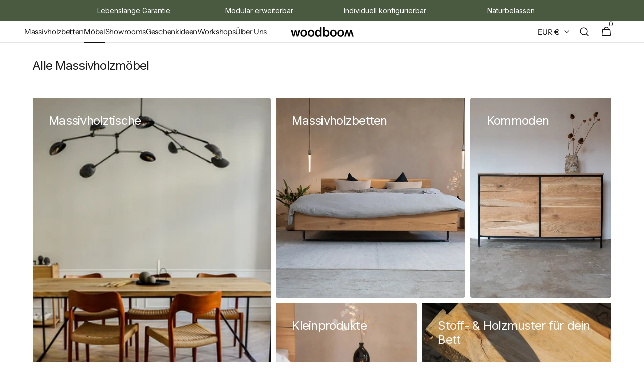

--- FILE ---
content_type: text/html; charset=utf-8
request_url: https://woodboom.de/collections
body_size: 74272
content:
<!doctype html>
<html class="no-js" lang="de" data-scheme="light">

<head>
 
<script id="pandectes-rules">   /* PANDECTES-GDPR: DO NOT MODIFY AUTO GENERATED CODE OF THIS SCRIPT */      window.PandectesSettings = {"store":{"id":26338689082,"plan":"basic","theme":"custom-theme-woodboom-v.1","primaryLocale":"de","adminMode":false,"headless":false,"storefrontRootDomain":"","checkoutRootDomain":"","storefrontAccessToken":""},"tsPublished":1753563027,"declaration":{"showPurpose":false,"showProvider":false,"declIntroText":"Wir verwenden Cookies, um die Funktionalität der Website zu optimieren, die Leistung zu analysieren und Ihnen ein personalisiertes Erlebnis zu bieten. Einige Cookies sind für den ordnungsgemäßen Betrieb der Website unerlässlich. Diese Cookies können nicht deaktiviert werden. In diesem Fenster können Sie Ihre Präferenzen für Cookies verwalten.","showDateGenerated":true},"language":{"unpublished":[],"languageMode":"Single","fallbackLanguage":"de","languageDetection":"browser","languagesSupported":[]},"texts":{"managed":{"headerText":{"de":"Wir respektieren deine Privatsphäre"},"consentText":{"de":"Diese Website verwendet Cookies, um Ihnen das beste Erlebnis zu bieten."},"linkText":{"de":"Mehr erfahren"},"imprintText":{"de":"Impressum"},"googleLinkText":{"de":"Googles Datenschutzbestimmungen"},"allowButtonText":{"de":"Annehmen"},"denyButtonText":{"de":"Ablehnen"},"dismissButtonText":{"de":"Okay"},"leaveSiteButtonText":{"de":"Diese Seite verlassen"},"preferencesButtonText":{"de":"Einstellungen"},"cookiePolicyText":{"de":"Cookie-Richtlinie"},"preferencesPopupTitleText":{"de":"Einwilligungseinstellungen verwalten"},"preferencesPopupIntroText":{"de":"Wir verwenden Cookies, um die Funktionalität der Website zu optimieren, die Leistung zu analysieren und Ihnen ein personalisiertes Erlebnis zu bieten. Einige Cookies sind für den ordnungsgemäßen Betrieb der Website unerlässlich. Diese Cookies können nicht deaktiviert werden. In diesem Fenster können Sie Ihre Präferenzen für Cookies verwalten."},"preferencesPopupSaveButtonText":{"de":"Auswahl speichern"},"preferencesPopupCloseButtonText":{"de":"Schließen"},"preferencesPopupAcceptAllButtonText":{"de":"Alles Akzeptieren"},"preferencesPopupRejectAllButtonText":{"de":"Alles ablehnen"},"cookiesDetailsText":{"de":"Cookie-Details"},"preferencesPopupAlwaysAllowedText":{"de":"Immer erlaubt"},"accessSectionParagraphText":{"de":"Sie haben das Recht, jederzeit auf Ihre Daten zuzugreifen."},"accessSectionTitleText":{"de":"Datenübertragbarkeit"},"accessSectionAccountInfoActionText":{"de":"persönliche Daten"},"accessSectionDownloadReportActionText":{"de":"Alle Daten anfordern"},"accessSectionGDPRRequestsActionText":{"de":"Anfragen betroffener Personen"},"accessSectionOrdersRecordsActionText":{"de":"Aufträge"},"rectificationSectionParagraphText":{"de":"Sie haben das Recht, die Aktualisierung Ihrer Daten zu verlangen, wann immer Sie dies für angemessen halten."},"rectificationSectionTitleText":{"de":"Datenberichtigung"},"rectificationCommentPlaceholder":{"de":"Beschreiben Sie, was Sie aktualisieren möchten"},"rectificationCommentValidationError":{"de":"Kommentar ist erforderlich"},"rectificationSectionEditAccountActionText":{"de":"Aktualisierung anfordern"},"erasureSectionTitleText":{"de":"Recht auf Löschung"},"erasureSectionParagraphText":{"de":"Sie haben das Recht, die Löschung aller Ihrer Daten zu verlangen. Danach können Sie nicht mehr auf Ihr Konto zugreifen."},"erasureSectionRequestDeletionActionText":{"de":"Löschung personenbezogener Daten anfordern"},"consentDate":{"de":"Zustimmungsdatum"},"consentId":{"de":"Einwilligungs-ID"},"consentSectionChangeConsentActionText":{"de":"Einwilligungspräferenz ändern"},"consentSectionConsentedText":{"de":"Sie haben der Cookie-Richtlinie dieser Website zugestimmt am"},"consentSectionNoConsentText":{"de":"Sie haben der Cookie-Richtlinie dieser Website nicht zugestimmt."},"consentSectionTitleText":{"de":"Ihre Cookie-Einwilligung"},"consentStatus":{"de":"Einwilligungspräferenz"},"confirmationFailureMessage":{"de":"Ihre Anfrage wurde nicht bestätigt. Bitte versuchen Sie es erneut und wenn das Problem weiterhin besteht, wenden Sie sich an den Ladenbesitzer, um Hilfe zu erhalten"},"confirmationFailureTitle":{"de":"Ein Problem ist aufgetreten"},"confirmationSuccessMessage":{"de":"Wir werden uns in Kürze zu Ihrem Anliegen bei Ihnen melden."},"confirmationSuccessTitle":{"de":"Ihre Anfrage wurde bestätigt"},"guestsSupportEmailFailureMessage":{"de":"Ihre Anfrage wurde nicht übermittelt. Bitte versuchen Sie es erneut und wenn das Problem weiterhin besteht, wenden Sie sich an den Shop-Inhaber, um Hilfe zu erhalten."},"guestsSupportEmailFailureTitle":{"de":"Ein Problem ist aufgetreten"},"guestsSupportEmailPlaceholder":{"de":"E-Mail-Addresse"},"guestsSupportEmailSuccessMessage":{"de":"Wenn Sie als Kunde dieses Shops registriert sind, erhalten Sie in Kürze eine E-Mail mit Anweisungen zum weiteren Vorgehen."},"guestsSupportEmailSuccessTitle":{"de":"Vielen Dank für die Anfrage"},"guestsSupportEmailValidationError":{"de":"Email ist ungültig"},"guestsSupportInfoText":{"de":"Bitte loggen Sie sich mit Ihrem Kundenkonto ein, um fortzufahren."},"submitButton":{"de":"einreichen"},"submittingButton":{"de":"Senden..."},"cancelButton":{"de":"Abbrechen"},"declIntroText":{"de":"Wir verwenden Cookies, um die Funktionalität der Website zu optimieren, die Leistung zu analysieren und Ihnen ein personalisiertes Erlebnis zu bieten. Einige Cookies sind für den ordnungsgemäßen Betrieb der Website unerlässlich. Diese Cookies können nicht deaktiviert werden. In diesem Fenster können Sie Ihre Präferenzen für Cookies verwalten."},"declName":{"de":"Name"},"declPurpose":{"de":"Zweck"},"declType":{"de":"Typ"},"declRetention":{"de":"Speicherdauer"},"declProvider":{"de":"Anbieter"},"declFirstParty":{"de":"Erstanbieter"},"declThirdParty":{"de":"Drittanbieter"},"declSeconds":{"de":"Sekunden"},"declMinutes":{"de":"Minuten"},"declHours":{"de":"Std."},"declDays":{"de":"Tage"},"declMonths":{"de":"Monate"},"declYears":{"de":"Jahre"},"declSession":{"de":"Sitzung"},"declDomain":{"de":"Domain"},"declPath":{"de":"Weg"}},"categories":{"strictlyNecessaryCookiesTitleText":{"de":"Unbedingt erforderlich"},"strictlyNecessaryCookiesDescriptionText":{"de":"Diese Cookies sind unerlässlich, damit Sie sich auf der Website bewegen und ihre Funktionen nutzen können, z. B. den Zugriff auf sichere Bereiche der Website. Ohne diese Cookies kann die Website nicht richtig funktionieren."},"functionalityCookiesTitleText":{"de":"Funktionale Cookies"},"functionalityCookiesDescriptionText":{"de":"Diese Cookies ermöglichen es der Website, verbesserte Funktionalität und Personalisierung bereitzustellen. Sie können von uns oder von Drittanbietern gesetzt werden, deren Dienste wir auf unseren Seiten hinzugefügt haben. Wenn Sie diese Cookies nicht zulassen, funktionieren einige oder alle dieser Dienste möglicherweise nicht richtig."},"performanceCookiesTitleText":{"de":"Performance-Cookies"},"performanceCookiesDescriptionText":{"de":"Diese Cookies ermöglichen es uns, die Leistung unserer Website zu überwachen und zu verbessern. Sie ermöglichen es uns beispielsweise, Besuche zu zählen, Verkehrsquellen zu identifizieren und zu sehen, welche Teile der Website am beliebtesten sind."},"targetingCookiesTitleText":{"de":"Targeting-Cookies"},"targetingCookiesDescriptionText":{"de":"Diese Cookies können von unseren Werbepartnern über unsere Website gesetzt werden. Sie können von diesen Unternehmen verwendet werden, um ein Profil Ihrer Interessen zu erstellen und Ihnen relevante Werbung auf anderen Websites anzuzeigen. Sie speichern keine direkten personenbezogenen Daten, sondern basieren auf der eindeutigen Identifizierung Ihres Browsers und Ihres Internetgeräts. Wenn Sie diese Cookies nicht zulassen, erleben Sie weniger zielgerichtete Werbung."},"unclassifiedCookiesTitleText":{"de":"Unklassifizierte Cookies"},"unclassifiedCookiesDescriptionText":{"de":"Unklassifizierte Cookies sind Cookies, die wir gerade zusammen mit den Anbietern einzelner Cookies klassifizieren."}},"auto":{}},"library":{"previewMode":false,"fadeInTimeout":0,"defaultBlocked":7,"showLink":true,"showImprintLink":true,"showGoogleLink":false,"enabled":true,"cookie":{"expiryDays":365,"secure":true,"domain":""},"dismissOnScroll":false,"dismissOnWindowClick":false,"dismissOnTimeout":false,"palette":{"popup":{"background":"#FFFFFF","backgroundForCalculations":{"a":1,"b":255,"g":255,"r":255},"text":"#000000"},"button":{"background":"transparent","backgroundForCalculations":{"a":1,"b":255,"g":255,"r":255},"text":"#000000","textForCalculation":{"a":1,"b":0,"g":0,"r":0},"border":"#000000"}},"content":{"href":"https://woodboom.de/policies/privacy-policy","imprintHref":"https://woodboom.de/policies/legal-notice","close":"&#10005;","target":"","logo":"<img class=\"cc-banner-logo\" style=\"max-height: 40px;\" src=\"https://cdn.shopify.com/s/files/1/0263/3868/9082/t/41/assets/pandectes-logo.png?v=1753563026\" alt=\"Cookie banner\" />"},"window":"<div role=\"dialog\" aria-label=\"Wir respektieren deine Privatsphäre\" aria-describedby=\"cookieconsent:desc\" id=\"pandectes-banner\" class=\"cc-window-wrapper cc-popup-wrapper\"><div class=\"pd-cookie-banner-window cc-window {{classes}}\"><!--googleoff: all-->{{children}}<!--googleon: all--></div></div>","compliance":{"opt-both":"<div class=\"cc-compliance cc-highlight\">{{deny}}{{allow}}</div>"},"type":"opt-both","layouts":{"basic":"{{logo}}{{messagelink}}{{compliance}}{{close}}"},"position":"popup","theme":"wired","revokable":true,"animateRevokable":false,"revokableReset":false,"revokableLogoUrl":"https://cdn.shopify.com/s/files/1/0263/3868/9082/t/41/assets/pandectes-reopen-logo.png?v=1753563027","revokablePlacement":"bottom-left","revokableMarginHorizontal":15,"revokableMarginVertical":15,"static":false,"autoAttach":true,"hasTransition":true,"blacklistPage":[""],"elements":{"close":"<button aria-label=\"\" type=\"button\" class=\"cc-close\">{{close}}</button>","dismiss":"<button type=\"button\" class=\"cc-btn cc-btn-decision cc-dismiss\">{{dismiss}}</button>","allow":"<button type=\"button\" class=\"cc-btn cc-btn-decision cc-allow\">{{allow}}</button>","deny":"<button type=\"button\" class=\"cc-btn cc-btn-decision cc-deny\">{{deny}}</button>","preferences":"<button type=\"button\" class=\"cc-btn cc-settings\" onclick=\"Pandectes.fn.openPreferences()\">{{preferences}}</button>"}},"geolocation":{"auOnly":false,"brOnly":false,"caOnly":false,"chOnly":false,"euOnly":false,"jpOnly":false,"nzOnly":false,"thOnly":false,"zaOnly":false,"canadaOnly":false,"globalVisibility":true},"dsr":{"guestsSupport":false,"accessSectionDownloadReportAuto":false},"banner":{"resetTs":1726035443,"extraCss":"        .cc-banner-logo {max-width: 24em!important;}    @media(min-width: 768px) {.cc-window.cc-floating{max-width: 24em!important;width: 24em!important;}}    .cc-message, .pd-cookie-banner-window .cc-header, .cc-logo {text-align: left}    .cc-window-wrapper{z-index: 2147483647;-webkit-transition: opacity 1s ease;  transition: opacity 1s ease;}    .cc-window{z-index: 2147483647;font-family: inherit;}    .pd-cookie-banner-window .cc-header{font-family: inherit;}    .pd-cp-ui{font-family: inherit; background-color: #FFFFFF;color:#000000;}    button.pd-cp-btn, a.pd-cp-btn{}    input + .pd-cp-preferences-slider{background-color: rgba(0, 0, 0, 0.3)}    .pd-cp-scrolling-section::-webkit-scrollbar{background-color: rgba(0, 0, 0, 0.3)}    input:checked + .pd-cp-preferences-slider{background-color: rgba(0, 0, 0, 1)}    .pd-cp-scrolling-section::-webkit-scrollbar-thumb {background-color: rgba(0, 0, 0, 1)}    .pd-cp-ui-close{color:#000000;}    .pd-cp-preferences-slider:before{background-color: #FFFFFF}    .pd-cp-title:before {border-color: #000000!important}    .pd-cp-preferences-slider{background-color:#000000}    .pd-cp-toggle{color:#000000!important}    @media(max-width:699px) {.pd-cp-ui-close-top svg {fill: #000000}}    .pd-cp-toggle:hover,.pd-cp-toggle:visited,.pd-cp-toggle:active{color:#000000!important}    .pd-cookie-banner-window {box-shadow: 0 0 18px rgb(0 0 0 / 20%);}  ","customJavascript":{"useButtons":true},"showPoweredBy":false,"logoHeight":40,"revokableTrigger":false,"hybridStrict":false,"cookiesBlockedByDefault":"7","isActive":false,"implicitSavePreferences":false,"cookieIcon":false,"blockBots":false,"showCookiesDetails":true,"hasTransition":true,"blockingPage":false,"showOnlyLandingPage":false,"leaveSiteUrl":"https://pandectes.io","linkRespectStoreLang":false},"cookies":{"0":[{"name":"keep_alive","type":"http","domain":"woodboom.de","path":"/","provider":"Shopify","firstParty":true,"retention":"30 minute(s)","expires":30,"unit":"declMinutes","purpose":{"de":"Wird im Zusammenhang mit der Käuferlokalisierung verwendet."}},{"name":"secure_customer_sig","type":"http","domain":"woodboom.de","path":"/","provider":"Shopify","firstParty":true,"retention":"1 year(s)","expires":1,"unit":"declYears","purpose":{"de":"Wird im Zusammenhang mit dem Kundenlogin verwendet."}},{"name":"localization","type":"http","domain":"woodboom.de","path":"/","provider":"Shopify","firstParty":true,"retention":"1 year(s)","expires":1,"unit":"declYears","purpose":{"de":"Lokalisierung von Shopify-Shops"}},{"name":"cart_currency","type":"http","domain":"woodboom.de","path":"/","provider":"Shopify","firstParty":true,"retention":"2 ","expires":2,"unit":"declSession","purpose":{"de":"Das Cookie ist für die sichere Checkout- und Zahlungsfunktion auf der Website erforderlich. Diese Funktion wird von shopify.com bereitgestellt."}},{"name":"_tracking_consent","type":"http","domain":".woodboom.de","path":"/","provider":"Shopify","firstParty":true,"retention":"1 year(s)","expires":1,"unit":"declYears","purpose":{"de":"Tracking-Einstellungen."}},{"name":"_cmp_a","type":"http","domain":".woodboom.de","path":"/","provider":"Shopify","firstParty":true,"retention":"1 day(s)","expires":1,"unit":"declDays","purpose":{"de":"Wird zum Verwalten der Datenschutzeinstellungen des Kunden verwendet."}},{"name":"_shopify_essential","type":"http","domain":"woodboom.de","path":"/","provider":"Shopify","firstParty":true,"retention":"1 year(s)","expires":1,"unit":"declYears","purpose":{"de":"Wird auf der Kontenseite verwendet."}},{"name":"_pandectes_gdpr","type":"http","domain":".woodboom.de","path":"/","provider":"Pandectes","firstParty":true,"retention":"1 year(s)","expires":1,"unit":"declYears","purpose":{"de":"Wird für die Funktionalität des Cookies-Zustimmungsbanners verwendet."}},{"name":"wpm-test-cookie","type":"http","domain":"de","path":"/","provider":"Unknown","firstParty":false,"retention":"Session","expires":1,"unit":"declSeconds","purpose":{"de":"Used to ensure our systems are working correctly."}},{"name":"wpm-test-cookie","type":"http","domain":"woodboom.de","path":"/","provider":"Shopify","firstParty":true,"retention":"Session","expires":1,"unit":"declSeconds","purpose":{"de":"Used to ensure our systems are working correctly."}}],"1":[{"name":"_pinterest_ct_ua","type":"http","domain":".ct.pinterest.com","path":"/","provider":"Pinterest","firstParty":false,"retention":"1 year(s)","expires":1,"unit":"declYears","purpose":{"de":"Wird verwendet, um Aktionen seitenübergreifend zu gruppieren."}}],"2":[{"name":"_shopify_y","type":"http","domain":".woodboom.de","path":"/","provider":"Shopify","firstParty":true,"retention":"1 year(s)","expires":1,"unit":"declYears","purpose":{"de":"Shopify-Analysen."}},{"name":"_landing_page","type":"http","domain":".woodboom.de","path":"/","provider":"Shopify","firstParty":true,"retention":"2 ","expires":2,"unit":"declSession","purpose":{"de":"Verfolgt Zielseiten."}},{"name":"_orig_referrer","type":"http","domain":".woodboom.de","path":"/","provider":"Shopify","firstParty":true,"retention":"2 ","expires":2,"unit":"declSession","purpose":{"de":"Verfolgt Zielseiten."}},{"name":"_shopify_s","type":"http","domain":".woodboom.de","path":"/","provider":"Shopify","firstParty":true,"retention":"30 minute(s)","expires":30,"unit":"declMinutes","purpose":{"de":"Shopify-Analysen."}},{"name":"_shopify_sa_p","type":"http","domain":".woodboom.de","path":"/","provider":"Shopify","firstParty":true,"retention":"30 minute(s)","expires":30,"unit":"declMinutes","purpose":{"de":"Shopify-Analysen in Bezug auf Marketing und Empfehlungen."}},{"name":"_shopify_sa_t","type":"http","domain":".woodboom.de","path":"/","provider":"Shopify","firstParty":true,"retention":"30 minute(s)","expires":30,"unit":"declMinutes","purpose":{"de":"Shopify-Analysen in Bezug auf Marketing und Empfehlungen."}},{"name":"_ga","type":"http","domain":".woodboom.de","path":"/","provider":"Google","firstParty":true,"retention":"1 year(s)","expires":1,"unit":"declYears","purpose":{"de":"Cookie wird von Google Analytics mit unbekannter Funktionalität gesetzt"}},{"name":"_shopify_s","type":"http","domain":"de","path":"/","provider":"Shopify","firstParty":false,"retention":"Session","expires":1,"unit":"declSeconds","purpose":{"de":"Shopify-Analysen."}},{"name":"_ga_82PNJK36EH","type":"http","domain":".woodboom.de","path":"/","provider":"Google","firstParty":true,"retention":"1 year(s)","expires":1,"unit":"declYears","purpose":{"de":""}},{"name":"_ga_59LSN70EX3","type":"http","domain":".woodboom.de","path":"/","provider":"Google","firstParty":true,"retention":"1 year(s)","expires":1,"unit":"declYears","purpose":{"de":""}}],"4":[{"name":"_gcl_au","type":"http","domain":".woodboom.de","path":"/","provider":"Google","firstParty":true,"retention":"3 month(s)","expires":3,"unit":"declMonths","purpose":{"de":"Cookie wird von Google Tag Manager platziert, um Conversions zu verfolgen."}},{"name":"_fbp","type":"http","domain":".woodboom.de","path":"/","provider":"Facebook","firstParty":true,"retention":"3 month(s)","expires":3,"unit":"declMonths","purpose":{"de":"Cookie wird von Facebook platziert, um Besuche auf Websites zu verfolgen."}},{"name":"_pin_unauth","type":"http","domain":"woodboom.de","path":"/","provider":"Pinterest","firstParty":true,"retention":"1 year(s)","expires":1,"unit":"declYears","purpose":{"de":"Wird verwendet, um Aktionen für Benutzer zu gruppieren, die von Pinterest nicht identifiziert werden können."}},{"name":"ar_debug","type":"http","domain":".pinterest.com","path":"/","provider":"Teads","firstParty":false,"retention":"1 year(s)","expires":1,"unit":"declYears","purpose":{"de":"Prüft, ob ein technisches Debugger-Cookie vorhanden ist."}},{"name":"test_cookie","type":"http","domain":".doubleclick.net","path":"/","provider":"Google","firstParty":false,"retention":"15 minute(s)","expires":15,"unit":"declMinutes","purpose":{"de":"Um die Aktionen der Besucher zu messen, nachdem sie sich durch eine Anzeige geklickt haben. Verfällt nach jedem Besuch."}},{"name":"IDE","type":"http","domain":".doubleclick.net","path":"/","provider":"Google","firstParty":false,"retention":"1 year(s)","expires":1,"unit":"declYears","purpose":{"de":"Um die Aktionen der Besucher zu messen, nachdem sie sich durch eine Anzeige geklickt haben. Verfällt nach 1 Jahr."}}],"8":[]},"blocker":{"isActive":false,"googleConsentMode":{"id":"","analyticsId":"","adwordsId":"","isActive":false,"adStorageCategory":4,"analyticsStorageCategory":2,"personalizationStorageCategory":1,"functionalityStorageCategory":1,"customEvent":false,"securityStorageCategory":0,"redactData":false,"urlPassthrough":false,"dataLayerProperty":"dataLayer","waitForUpdate":0,"useNativeChannel":false},"facebookPixel":{"id":"","isActive":false,"ldu":false},"microsoft":{"isActive":false,"uetTags":""},"rakuten":{"isActive":false,"cmp":false,"ccpa":false},"klaviyoIsActive":false,"gpcIsActive":false,"defaultBlocked":7,"patterns":{"whiteList":[],"blackList":{"1":[],"2":[],"4":[],"8":[]},"iframesWhiteList":[],"iframesBlackList":{"1":[],"2":[],"4":[],"8":[]},"beaconsWhiteList":[],"beaconsBlackList":{"1":[],"2":[],"4":[],"8":[]}}}}      !function(){"use strict";window.PandectesRules=window.PandectesRules||{},window.PandectesRules.manualBlacklist={1:[],2:[],4:[]},window.PandectesRules.blacklistedIFrames={1:[],2:[],4:[]},window.PandectesRules.blacklistedCss={1:[],2:[],4:[]},window.PandectesRules.blacklistedBeacons={1:[],2:[],4:[]};var e="javascript/blocked";function t(e){return new RegExp(e.replace(/[/\\.+?$()]/g,"\\$&").replace("*","(.*)"))}var n=function(e){var t=arguments.length>1&&void 0!==arguments[1]?arguments[1]:"log";new URLSearchParams(window.location.search).get("log")&&console[t]("PandectesRules: ".concat(e))};function a(e){var t=document.createElement("script");t.async=!0,t.src=e,document.head.appendChild(t)}function r(e,t){(null==t||t>e.length)&&(t=e.length);for(var n=0,a=Array(t);n<t;n++)a[n]=e[n];return a}function o(e,t,n){return(t=function(e){var t=function(e,t){if("object"!=typeof e||!e)return e;var n=e[Symbol.toPrimitive];if(void 0!==n){var a=n.call(e,t||"default");if("object"!=typeof a)return a;throw new TypeError("@@toPrimitive must return a primitive value.")}return("string"===t?String:Number)(e)}(e,"string");return"symbol"==typeof t?t:t+""}(t))in e?Object.defineProperty(e,t,{value:n,enumerable:!0,configurable:!0,writable:!0}):e[t]=n,e}function i(e,t){var n=Object.keys(e);if(Object.getOwnPropertySymbols){var a=Object.getOwnPropertySymbols(e);t&&(a=a.filter((function(t){return Object.getOwnPropertyDescriptor(e,t).enumerable}))),n.push.apply(n,a)}return n}function s(e){for(var t=1;t<arguments.length;t++){var n=null!=arguments[t]?arguments[t]:{};t%2?i(Object(n),!0).forEach((function(t){o(e,t,n[t])})):Object.getOwnPropertyDescriptors?Object.defineProperties(e,Object.getOwnPropertyDescriptors(n)):i(Object(n)).forEach((function(t){Object.defineProperty(e,t,Object.getOwnPropertyDescriptor(n,t))}))}return e}function c(e,t){return function(e){if(Array.isArray(e))return e}(e)||function(e,t){var n=null==e?null:"undefined"!=typeof Symbol&&e[Symbol.iterator]||e["@@iterator"];if(null!=n){var a,r,o,i,s=[],c=!0,l=!1;try{if(o=(n=n.call(e)).next,0===t){if(Object(n)!==n)return;c=!1}else for(;!(c=(a=o.call(n)).done)&&(s.push(a.value),s.length!==t);c=!0);}catch(e){l=!0,r=e}finally{try{if(!c&&null!=n.return&&(i=n.return(),Object(i)!==i))return}finally{if(l)throw r}}return s}}(e,t)||d(e,t)||function(){throw new TypeError("Invalid attempt to destructure non-iterable instance.\nIn order to be iterable, non-array objects must have a [Symbol.iterator]() method.")}()}function l(e){return function(e){if(Array.isArray(e))return r(e)}(e)||function(e){if("undefined"!=typeof Symbol&&null!=e[Symbol.iterator]||null!=e["@@iterator"])return Array.from(e)}(e)||d(e)||function(){throw new TypeError("Invalid attempt to spread non-iterable instance.\nIn order to be iterable, non-array objects must have a [Symbol.iterator]() method.")}()}function d(e,t){if(e){if("string"==typeof e)return r(e,t);var n={}.toString.call(e).slice(8,-1);return"Object"===n&&e.constructor&&(n=e.constructor.name),"Map"===n||"Set"===n?Array.from(e):"Arguments"===n||/^(?:Ui|I)nt(?:8|16|32)(?:Clamped)?Array$/.test(n)?r(e,t):void 0}}var u=window.PandectesRulesSettings||window.PandectesSettings,f=!(void 0===window.dataLayer||!Array.isArray(window.dataLayer)||!window.dataLayer.some((function(e){return"pandectes_full_scan"===e.event}))),g=function(){var e,t=arguments.length>0&&void 0!==arguments[0]?arguments[0]:"_pandectes_gdpr",n=("; "+document.cookie).split("; "+t+"=");if(n.length<2)e={};else{var a=n.pop().split(";");e=window.atob(a.shift())}var r=function(e){try{return JSON.parse(e)}catch(e){return!1}}(e);return!1!==r?r:e}(),p=u.banner.isActive,h=u.blocker,y=h.defaultBlocked,v=h.patterns,w=g&&null!==g.preferences&&void 0!==g.preferences?g.preferences:null,m=f?0:p?null===w?y:w:0,b={1:!(1&m),2:!(2&m),4:!(4&m)},k=v.blackList,_=v.whiteList,S=v.iframesBlackList,L=v.iframesWhiteList,A=v.beaconsBlackList,C=v.beaconsWhiteList,P={blackList:[],whiteList:[],iframesBlackList:{1:[],2:[],4:[],8:[]},iframesWhiteList:[],beaconsBlackList:{1:[],2:[],4:[],8:[]},beaconsWhiteList:[]};[1,2,4].map((function(e){var n;b[e]||((n=P.blackList).push.apply(n,l(k[e].length?k[e].map(t):[])),P.iframesBlackList[e]=S[e].length?S[e].map(t):[],P.beaconsBlackList[e]=A[e].length?A[e].map(t):[])})),P.whiteList=_.length?_.map(t):[],P.iframesWhiteList=L.length?L.map(t):[],P.beaconsWhiteList=C.length?C.map(t):[];var E={scripts:[],iframes:{1:[],2:[],4:[]},beacons:{1:[],2:[],4:[]},css:{1:[],2:[],4:[]}},O=function(t,n){return t&&(!n||n!==e)&&(!P.blackList||P.blackList.some((function(e){return e.test(t)})))&&(!P.whiteList||P.whiteList.every((function(e){return!e.test(t)})))},T=function(e,t){var n=P.iframesBlackList[t],a=P.iframesWhiteList;return e&&(!n||n.some((function(t){return t.test(e)})))&&(!a||a.every((function(t){return!t.test(e)})))},B=function(e,t){var n=P.beaconsBlackList[t],a=P.beaconsWhiteList;return e&&(!n||n.some((function(t){return t.test(e)})))&&(!a||a.every((function(t){return!t.test(e)})))},I=new MutationObserver((function(e){for(var t=0;t<e.length;t++)for(var n=e[t].addedNodes,a=0;a<n.length;a++){var r=n[a],o=r.dataset&&r.dataset.cookiecategory;if(1===r.nodeType&&"LINK"===r.tagName){var i=r.dataset&&r.dataset.href;if(i&&o)switch(o){case"functionality":case"C0001":E.css[1].push(i);break;case"performance":case"C0002":E.css[2].push(i);break;case"targeting":case"C0003":E.css[4].push(i)}}}})),j=new MutationObserver((function(t){for(var a=0;a<t.length;a++)for(var r=t[a].addedNodes,o=function(){var t=r[i],a=t.src||t.dataset&&t.dataset.src,o=t.dataset&&t.dataset.cookiecategory;if(1===t.nodeType&&"IFRAME"===t.tagName){if(a){var s=!1;T(a,1)||"functionality"===o||"C0001"===o?(s=!0,E.iframes[1].push(a)):T(a,2)||"performance"===o||"C0002"===o?(s=!0,E.iframes[2].push(a)):(T(a,4)||"targeting"===o||"C0003"===o)&&(s=!0,E.iframes[4].push(a)),s&&(t.removeAttribute("src"),t.setAttribute("data-src",a))}}else if(1===t.nodeType&&"IMG"===t.tagName){if(a){var c=!1;B(a,1)?(c=!0,E.beacons[1].push(a)):B(a,2)?(c=!0,E.beacons[2].push(a)):B(a,4)&&(c=!0,E.beacons[4].push(a)),c&&(t.removeAttribute("src"),t.setAttribute("data-src",a))}}else if(1===t.nodeType&&"SCRIPT"===t.tagName){var l=t.type,d=!1;if(O(a,l)?(n("rule blocked: ".concat(a)),d=!0):a&&o?n("manually blocked @ ".concat(o,": ").concat(a)):o&&n("manually blocked @ ".concat(o,": inline code")),d){E.scripts.push([t,l]),t.type=e;var u=function(n){t.getAttribute("type")===e&&n.preventDefault(),t.removeEventListener("beforescriptexecute",u)};t.addEventListener("beforescriptexecute",u),t.parentElement&&t.parentElement.removeChild(t)}}},i=0;i<r.length;i++)o()})),R=document.createElement,U={src:Object.getOwnPropertyDescriptor(HTMLScriptElement.prototype,"src"),type:Object.getOwnPropertyDescriptor(HTMLScriptElement.prototype,"type")};window.PandectesRules.unblockCss=function(e){var t=E.css[e]||[];t.length&&n("Unblocking CSS for ".concat(e)),t.forEach((function(e){var t=document.querySelector('link[data-href^="'.concat(e,'"]'));t.removeAttribute("data-href"),t.href=e})),E.css[e]=[]},window.PandectesRules.unblockIFrames=function(e){var t=E.iframes[e]||[];t.length&&n("Unblocking IFrames for ".concat(e)),P.iframesBlackList[e]=[],t.forEach((function(e){var t=document.querySelector('iframe[data-src^="'.concat(e,'"]'));t.removeAttribute("data-src"),t.src=e})),E.iframes[e]=[]},window.PandectesRules.unblockBeacons=function(e){var t=E.beacons[e]||[];t.length&&n("Unblocking Beacons for ".concat(e)),P.beaconsBlackList[e]=[],t.forEach((function(e){var t=document.querySelector('img[data-src^="'.concat(e,'"]'));t.removeAttribute("data-src"),t.src=e})),E.beacons[e]=[]},window.PandectesRules.unblockInlineScripts=function(e){var t=1===e?"functionality":2===e?"performance":"targeting",a=document.querySelectorAll('script[type="javascript/blocked"][data-cookiecategory="'.concat(t,'"]'));n("unblockInlineScripts: ".concat(a.length," in ").concat(t)),a.forEach((function(e){var t=document.createElement("script");t.type="text/javascript",e.hasAttribute("src")?t.src=e.getAttribute("src"):t.textContent=e.textContent,document.head.appendChild(t),e.parentNode.removeChild(e)}))},window.PandectesRules.unblockInlineCss=function(e){var t=1===e?"functionality":2===e?"performance":"targeting",a=document.querySelectorAll('link[data-cookiecategory="'.concat(t,'"]'));n("unblockInlineCss: ".concat(a.length," in ").concat(t)),a.forEach((function(e){e.href=e.getAttribute("data-href")}))},window.PandectesRules.unblock=function(e){e.length<1?(P.blackList=[],P.whiteList=[],P.iframesBlackList=[],P.iframesWhiteList=[]):(P.blackList&&(P.blackList=P.blackList.filter((function(t){return e.every((function(e){return"string"==typeof e?!t.test(e):e instanceof RegExp?t.toString()!==e.toString():void 0}))}))),P.whiteList&&(P.whiteList=[].concat(l(P.whiteList),l(e.map((function(e){if("string"==typeof e){var n=".*"+t(e)+".*";if(P.whiteList.every((function(e){return e.toString()!==n.toString()})))return new RegExp(n)}else if(e instanceof RegExp&&P.whiteList.every((function(t){return t.toString()!==e.toString()})))return e;return null})).filter(Boolean)))));var a=0;l(E.scripts).forEach((function(e,t){var n=c(e,2),r=n[0],o=n[1];if(function(e){var t=e.getAttribute("src");return P.blackList&&P.blackList.every((function(e){return!e.test(t)}))||P.whiteList&&P.whiteList.some((function(e){return e.test(t)}))}(r)){for(var i=document.createElement("script"),s=0;s<r.attributes.length;s++){var l=r.attributes[s];"src"!==l.name&&"type"!==l.name&&i.setAttribute(l.name,r.attributes[s].value)}i.setAttribute("src",r.src),i.setAttribute("type",o||"application/javascript"),document.head.appendChild(i),E.scripts.splice(t-a,1),a++}})),0==P.blackList.length&&0===P.iframesBlackList[1].length&&0===P.iframesBlackList[2].length&&0===P.iframesBlackList[4].length&&0===P.beaconsBlackList[1].length&&0===P.beaconsBlackList[2].length&&0===P.beaconsBlackList[4].length&&(n("Disconnecting observers"),j.disconnect(),I.disconnect())};var D=u.store,N=D.adminMode,M=D.headless,z=D.storefrontRootDomain,x=D.checkoutRootDomain,F=D.storefrontAccessToken,q=u.banner.isActive,W=u.blocker.defaultBlocked;q&&function(e){if(window.Shopify&&window.Shopify.customerPrivacy)e();else{var t=null;window.Shopify&&window.Shopify.loadFeatures&&window.Shopify.trackingConsent?e():t=setInterval((function(){window.Shopify&&window.Shopify.loadFeatures&&(clearInterval(t),window.Shopify.loadFeatures([{name:"consent-tracking-api",version:"0.1"}],(function(t){t?n("Shopify.customerPrivacy API - failed to load"):(n("shouldShowBanner() -> ".concat(window.Shopify.trackingConsent.shouldShowBanner()," | saleOfDataRegion() -> ").concat(window.Shopify.trackingConsent.saleOfDataRegion())),e())})))}),10)}}((function(){!function(){var e=window.Shopify.trackingConsent;if(!1!==e.shouldShowBanner()||null!==w||7!==W)try{var t=N&&!(window.Shopify&&window.Shopify.AdminBarInjector),a={preferences:!(1&m)||f||t,analytics:!(2&m)||f||t,marketing:!(4&m)||f||t};M&&(a.headlessStorefront=!0,a.storefrontRootDomain=null!=z&&z.length?z:window.location.hostname,a.checkoutRootDomain=null!=x&&x.length?x:"checkout.".concat(window.location.hostname),a.storefrontAccessToken=null!=F&&F.length?F:""),e.firstPartyMarketingAllowed()===a.marketing&&e.analyticsProcessingAllowed()===a.analytics&&e.preferencesProcessingAllowed()===a.preferences||e.setTrackingConsent(a,(function(e){e&&e.error?n("Shopify.customerPrivacy API - failed to setTrackingConsent"):n("setTrackingConsent(".concat(JSON.stringify(a),")"))}))}catch(e){n("Shopify.customerPrivacy API - exception")}}(),function(){if(M){var e=window.Shopify.trackingConsent,t=e.currentVisitorConsent();if(navigator.globalPrivacyControl&&""===t.sale_of_data){var a={sale_of_data:!1,headlessStorefront:!0};a.storefrontRootDomain=null!=z&&z.length?z:window.location.hostname,a.checkoutRootDomain=null!=x&&x.length?x:"checkout.".concat(window.location.hostname),a.storefrontAccessToken=null!=F&&F.length?F:"",e.setTrackingConsent(a,(function(e){e&&e.error?n("Shopify.customerPrivacy API - failed to setTrackingConsent({".concat(JSON.stringify(a),")")):n("setTrackingConsent(".concat(JSON.stringify(a),")"))}))}}}()}));var H=["AT","BE","BG","HR","CY","CZ","DK","EE","FI","FR","DE","GR","HU","IE","IT","LV","LT","LU","MT","NL","PL","PT","RO","SK","SI","ES","SE","GB","LI","NO","IS"],J="[Pandectes :: Google Consent Mode debug]:";function G(){var e=arguments.length<=0?void 0:arguments[0],t=arguments.length<=1?void 0:arguments[1],n=arguments.length<=2?void 0:arguments[2];if("consent"!==e)return"config"===e?"config":void 0;var a=n.ad_storage,r=n.ad_user_data,o=n.ad_personalization,i=n.functionality_storage,s=n.analytics_storage,c=n.personalization_storage,l={Command:e,Mode:t,ad_storage:a,ad_user_data:r,ad_personalization:o,functionality_storage:i,analytics_storage:s,personalization_storage:c,security_storage:n.security_storage};return console.table(l),"default"===t&&("denied"===a&&"denied"===r&&"denied"===o&&"denied"===i&&"denied"===s&&"denied"===c||console.warn("".concat(J,' all types in a "default" command should be set to "denied" except for security_storage that should be set to "granted"'))),t}var V=!1,K=!1;function Z(e){e&&("default"===e?(V=!0,K&&console.warn("".concat(J,' "default" command was sent but there was already an "update" command before it.'))):"update"===e?(K=!0,V||console.warn("".concat(J,' "update" command was sent but there was no "default" command before it.'))):"config"===e&&(V||console.warn("".concat(J,' a tag read consent state before a "default" command was sent.'))))}var $=u.banner,Y=$.isActive,X=$.hybridStrict,Q=u.geolocation,ee=Q.caOnly,te=void 0!==ee&&ee,ne=Q.euOnly,ae=void 0!==ne&&ne,re=Q.brOnly,oe=void 0!==re&&re,ie=Q.jpOnly,se=void 0!==ie&&ie,ce=Q.thOnly,le=void 0!==ce&&ce,de=Q.chOnly,ue=void 0!==de&&de,fe=Q.zaOnly,ge=void 0!==fe&&fe,pe=Q.canadaOnly,he=void 0!==pe&&pe,ye=Q.globalVisibility,ve=void 0===ye||ye,we=u.blocker,me=we.defaultBlocked,be=void 0===me?7:me,ke=we.googleConsentMode,_e=ke.isActive;ke.customEvent;var Se=ke.id,Le=void 0===Se?"":Se,Ae=ke.analyticsId,Ce=void 0===Ae?"":Ae,Pe=ke.adwordsId,Ee=void 0===Pe?"":Pe,Oe=ke.redactData,Te=ke.urlPassthrough,Be=ke.adStorageCategory,Ie=ke.analyticsStorageCategory,je=ke.functionalityStorageCategory,Re=ke.personalizationStorageCategory,Ue=ke.securityStorageCategory,De=ke.dataLayerProperty,Ne=void 0===De?"dataLayer":De,Me=ke.waitForUpdate,ze=void 0===Me?0:Me,xe=ke.useNativeChannel,Fe=void 0!==xe&&xe,qe=ke.debugMode,We=void 0!==qe&&qe;function He(){window[Ne].push(arguments)}window[Ne]=window[Ne]||[];var Je,Ge={hasInitialized:!1,useNativeChannel:!1,ads_data_redaction:!1,url_passthrough:!1,data_layer_property:"dataLayer",storage:{ad_storage:"granted",ad_user_data:"granted",ad_personalization:"granted",analytics_storage:"granted",functionality_storage:"granted",personalization_storage:"granted",security_storage:"granted"}};if(Y&&_e){We&&(Je=Ne||"dataLayer",window[Je].forEach((function(e){Z(G.apply(void 0,l(e)))})),window[Je].push=function(){for(var e=arguments.length,t=new Array(e),n=0;n<e;n++)t[n]=arguments[n];return Z(G.apply(void 0,l(t[0]))),Array.prototype.push.apply(this,t)});var Ve=0===(be&Be)?"granted":"denied",Ke=0===(be&Ie)?"granted":"denied",Ze=0===(be&je)?"granted":"denied",$e=0===(be&Re)?"granted":"denied",Ye=0===(be&Ue)?"granted":"denied";Ge.hasInitialized=!0,Ge.useNativeChannel=Fe,Ge.url_passthrough=Te,Ge.ads_data_redaction="denied"===Ve&&Oe,Ge.storage.ad_storage=Ve,Ge.storage.ad_user_data=Ve,Ge.storage.ad_personalization=Ve,Ge.storage.analytics_storage=Ke,Ge.storage.functionality_storage=Ze,Ge.storage.personalization_storage=$e,Ge.storage.security_storage=Ye,Ge.data_layer_property=Ne||"dataLayer",He("set","developer_id.dMTZkMj",!0),Ge.ads_data_redaction&&He("set","ads_data_redaction",Ge.ads_data_redaction),Ge.url_passthrough&&He("set","url_passthrough",Ge.url_passthrough),function(){var e=m!==be?{wait_for_update:ze||500}:ze?{wait_for_update:ze}:{};ve&&!X?He("consent","default",s(s({},Ge.storage),e)):(He("consent","default",s(s(s({},Ge.storage),e),{},{region:[].concat(l(ae||X?H:[]),l(te&&!X?["US-CA","US-VA","US-CT","US-UT","US-CO","US-MT","US-TX","US-OR","US-IA","US-NE","US-NH","US-DE","US-NJ","US-TN","US-MN"]:[]),l(oe&&!X?["BR"]:[]),l(se&&!X?["JP"]:[]),l(he&&!X?["CA"]:[]),l(le&&!X?["TH"]:[]),l(ue&&!X?["CH"]:[]),l(ge&&!X?["ZA"]:[]))})),He("consent","default",{ad_storage:"granted",ad_user_data:"granted",ad_personalization:"granted",analytics_storage:"granted",functionality_storage:"granted",personalization_storage:"granted",security_storage:"granted"}));if(null!==w){var t=0===(m&Be)?"granted":"denied",n=0===(m&Ie)?"granted":"denied",r=0===(m&je)?"granted":"denied",o=0===(m&Re)?"granted":"denied",i=0===(m&Ue)?"granted":"denied";Ge.storage.ad_storage=t,Ge.storage.ad_user_data=t,Ge.storage.ad_personalization=t,Ge.storage.analytics_storage=n,Ge.storage.functionality_storage=r,Ge.storage.personalization_storage=o,Ge.storage.security_storage=i,He("consent","update",Ge.storage)}He("js",new Date);var c="https://www.googletagmanager.com";if(Le.length){var d=Le.split(",");window[Ge.data_layer_property].push({"gtm.start":(new Date).getTime(),event:"gtm.js"});for(var u=0;u<d.length;u++){var f="dataLayer"!==Ge.data_layer_property?"&l=".concat(Ge.data_layer_property):"";a("".concat(c,"/gtm.js?id=").concat(d[u].trim()).concat(f))}}if(Ce.length)for(var g=Ce.split(","),p=0;p<g.length;p++){var h=g[p].trim();h.length&&(a("".concat(c,"/gtag/js?id=").concat(h)),He("config",h,{send_page_view:!1}))}if(Ee.length)for(var y=Ee.split(","),v=0;v<y.length;v++){var b=y[v].trim();b.length&&(a("".concat(c,"/gtag/js?id=").concat(b)),He("config",b,{allow_enhanced_conversions:!0}))}}()}var Xe=u.blocker,Qe=Xe.klaviyoIsActive,et=Xe.googleConsentMode.adStorageCategory;Qe&&window.addEventListener("PandectesEvent_OnConsent",(function(e){var t=e.detail.preferences;if(null!=t){var n=0===(t&et)?"granted":"denied";void 0!==window.klaviyo&&window.klaviyo.isIdentified()&&window.klaviyo.push(["identify",{ad_personalization:n,ad_user_data:n}])}})),u.banner.revokableTrigger&&(window.onload=function(){document.querySelectorAll('[href*="#reopenBanner"]').forEach((function(e){e.onclick=function(e){e.preventDefault(),window.Pandectes.fn.revokeConsent()}}))});var tt=u.banner.isActive,nt=u.blocker,at=nt.defaultBlocked,rt=void 0===at?7:at,ot=nt.microsoft,it=ot.isActive,st=ot.uetTags,ct=ot.dataLayerProperty,lt=void 0===ct?"uetq":ct,dt={hasInitialized:!1,data_layer_property:"uetq",storage:{ad_storage:"granted"}};if(tt&&it){if(function(e,t,n){var a=new Date;a.setTime(a.getTime()+24*n*60*60*1e3);var r="expires="+a.toUTCString();document.cookie="".concat(e,"=").concat(t,"; ").concat(r,"; path=/; secure; samesite=strict")}("_uetmsdns","0",365),st.length)for(var ut=st.split(","),ft=0;ft<ut.length;ft++)ut[ft].trim().length&&ht(ut[ft]);var gt=4&rt?"denied":"granted";if(dt.hasInitialized=!0,dt.storage.ad_storage=gt,window[lt]=window[lt]||[],window[lt].push("consent","default",dt.storage),null!==w){var pt=4&m?"denied":"granted";dt.storage.ad_storage=pt,window[lt].push("consent","update",dt.storage)}}function ht(e){var t=document.createElement("script");t.type="text/javascript",t.src="//bat.bing.com/bat.js",t.onload=function(){var t={ti:e,cookieFlags:"SameSite=None;Secure"};t.q=window[lt],window[lt]=new UET(t),window[lt].push("pageLoad")},document.head.appendChild(t)}window.PandectesRules.gcm=Ge;var yt=u.banner.isActive,vt=u.blocker.isActive;n("Prefs: ".concat(m," | Banner: ").concat(yt?"on":"off"," | Blocker: ").concat(vt?"on":"off"));var wt=null===w&&/\/checkouts\//.test(window.location.pathname);0!==m&&!1===f&&vt&&!wt&&(n("Blocker will execute"),document.createElement=function(){for(var t=arguments.length,n=new Array(t),a=0;a<t;a++)n[a]=arguments[a];if("script"!==n[0].toLowerCase())return R.bind?R.bind(document).apply(void 0,n):R;var r=R.bind(document).apply(void 0,n);try{Object.defineProperties(r,{src:s(s({},U.src),{},{set:function(t){O(t,r.type)&&U.type.set.call(this,e),U.src.set.call(this,t)}}),type:s(s({},U.type),{},{get:function(){var t=U.type.get.call(this);return t===e||O(this.src,t)?null:t},set:function(t){var n=O(r.src,r.type)?e:t;U.type.set.call(this,n)}})}),r.setAttribute=function(t,n){if("type"===t){var a=O(r.src,r.type)?e:n;U.type.set.call(r,a)}else"src"===t?(O(n,r.type)&&U.type.set.call(r,e),U.src.set.call(r,n)):HTMLScriptElement.prototype.setAttribute.call(r,t,n)}}catch(e){console.warn("Yett: unable to prevent script execution for script src ",r.src,".\n",'A likely cause would be because you are using a third-party browser extension that monkey patches the "document.createElement" function.')}return r},j.observe(document.documentElement,{childList:!0,subtree:!0}),I.observe(document.documentElement,{childList:!0,subtree:!0}))}();
</script>
	

  <meta charset="utf-8">
  <meta http-equiv="X-UA-Compatible" content="IE=edge">
  <meta name="viewport" content="width=device-width,initial-scale=1">
  <meta name="theme-color" content="">
  <link rel="canonical" href="https://woodboom.de/collections">
  <link rel="preconnect" href="https://cdn.shopify.com" crossorigin><link rel="icon" type="image/png" href="//woodboom.de/cdn/shop/files/apple-touch-icon.png?crop=center&height=32&v=1753655012&width=32"><link rel="preconnect" href="https://fonts.shopifycdn.com" crossorigin><title>Kollektionen</title>

  
  <meta name="description" content="Wir bieten hochwertige, langlebige Massivholzmöbel an, die in lokaler Handarbeit produziert werden. Wir sind eine nachhaltige Möbelmanufaktur aus Berlin. woodboom!">
  

  

<meta property="og:site_name" content="woodboom GmbH">
<meta property="og:url" content="https://woodboom.de/collections">
<meta property="og:title" content="Kollektionen">
<meta property="og:type" content="website">
<meta property="og:description" content="Wir bieten hochwertige, langlebige Massivholzmöbel an, die in lokaler Handarbeit produziert werden. Wir sind eine nachhaltige Möbelmanufaktur aus Berlin. woodboom!"><meta property="og:image" content="http://woodboom.de/cdn/shop/files/Kein_Titel_1200_x_628_px.png?v=1754483301">
  <meta property="og:image:secure_url" content="https://woodboom.de/cdn/shop/files/Kein_Titel_1200_x_628_px.png?v=1754483301">
  <meta property="og:image:width" content="3750">
  <meta property="og:image:height" content="1963"><meta name="twitter:card" content="summary_large_image">
<meta name="twitter:title" content="Kollektionen">
<meta name="twitter:description" content="Wir bieten hochwertige, langlebige Massivholzmöbel an, die in lokaler Handarbeit produziert werden. Wir sind eine nachhaltige Möbelmanufaktur aus Berlin. woodboom!">


  <script src="//woodboom.de/cdn/shop/t/41/assets/constants.js?v=37383056447335370521744062439" defer="defer"></script>
  <script src="//woodboom.de/cdn/shop/t/41/assets/pubsub.js?v=34180055027472970951744062439" defer="defer"></script>
  <script src="//woodboom.de/cdn/shop/t/41/assets/global.js?v=8019588215221974841753660756" defer="defer"></script>

  <script>window.performance && window.performance.mark && window.performance.mark('shopify.content_for_header.start');</script><meta name="google-site-verification" content="-oLzwacVB4XHhSKolsnMwyCQvMuea_eAOxNMjJY9OrQ">
<meta name="facebook-domain-verification" content="qmm9u6hro0j98qg1t3jiw8d0bek5x4">
<meta name="facebook-domain-verification" content="5q04d7izwwbycf55xe61qestvjkrjq">
<meta id="shopify-digital-wallet" name="shopify-digital-wallet" content="/26338689082/digital_wallets/dialog">
<meta name="shopify-checkout-api-token" content="facd10c885b8e098d037aba09d4ac49b">
<meta id="in-context-paypal-metadata" data-shop-id="26338689082" data-venmo-supported="false" data-environment="production" data-locale="de_DE" data-paypal-v4="true" data-currency="EUR">
<link rel="alternate" hreflang="x-default" href="https://woodboom.de/collections">
<link rel="alternate" hreflang="de" href="https://woodboom.de/collections">
<link rel="alternate" hreflang="de-CH" href="https://woodboom.ch/collections">
<link rel="alternate" hreflang="it-CH" href="https://woodboom.ch/it/collections">
<link rel="alternate" hreflang="fr-CH" href="https://woodboom.ch/fr/collections">
<script async="async" src="/checkouts/internal/preloads.js?locale=de-DE"></script>
<script id="shopify-features" type="application/json">{"accessToken":"facd10c885b8e098d037aba09d4ac49b","betas":["rich-media-storefront-analytics"],"domain":"woodboom.de","predictiveSearch":true,"shopId":26338689082,"locale":"de"}</script>
<script>var Shopify = Shopify || {};
Shopify.shop = "woodboom.myshopify.com";
Shopify.locale = "de";
Shopify.currency = {"active":"EUR","rate":"1.0"};
Shopify.country = "DE";
Shopify.theme = {"name":"custom-theme-woodboom-v.1.1","id":177197318411,"schema_name":"Minimalista","schema_version":"1.2.0","theme_store_id":null,"role":"main"};
Shopify.theme.handle = "null";
Shopify.theme.style = {"id":null,"handle":null};
Shopify.cdnHost = "woodboom.de/cdn";
Shopify.routes = Shopify.routes || {};
Shopify.routes.root = "/";</script>
<script type="module">!function(o){(o.Shopify=o.Shopify||{}).modules=!0}(window);</script>
<script>!function(o){function n(){var o=[];function n(){o.push(Array.prototype.slice.apply(arguments))}return n.q=o,n}var t=o.Shopify=o.Shopify||{};t.loadFeatures=n(),t.autoloadFeatures=n()}(window);</script>
<script id="shop-js-analytics" type="application/json">{"pageType":"list-collections"}</script>
<script defer="defer" async type="module" src="//woodboom.de/cdn/shopifycloud/shop-js/modules/v2/client.init-shop-cart-sync_kxAhZfSm.de.esm.js"></script>
<script defer="defer" async type="module" src="//woodboom.de/cdn/shopifycloud/shop-js/modules/v2/chunk.common_5BMd6ono.esm.js"></script>
<script type="module">
  await import("//woodboom.de/cdn/shopifycloud/shop-js/modules/v2/client.init-shop-cart-sync_kxAhZfSm.de.esm.js");
await import("//woodboom.de/cdn/shopifycloud/shop-js/modules/v2/chunk.common_5BMd6ono.esm.js");

  window.Shopify.SignInWithShop?.initShopCartSync?.({"fedCMEnabled":true,"windoidEnabled":true});

</script>
<script>(function() {
  var isLoaded = false;
  function asyncLoad() {
    if (isLoaded) return;
    isLoaded = true;
    var urls = ["\/\/cdn.shopify.com\/proxy\/89af120f0c89b1fe7e87fd4f1fdccac55cc0fee9ba1efcf12e4c6701b93fcc88\/cdn.hello-charles.com\/charles-satellite\/1.x\/charles-snippet.js?proxy_vendor=shopify\u0026universe_uri=woodboom.hello-charles.com\u0026script_id=f933dbce-3b6f-4e0a-9c1f-09252c8733a4\u0026shop=woodboom.myshopify.com\u0026sp-cache-control=cHVibGljLCBtYXgtYWdlPTkwMA","\/\/d1liekpayvooaz.cloudfront.net\/apps\/customizery\/customizery.js?shop=woodboom.myshopify.com","\/\/cdn.shopify.com\/proxy\/bbd14b701ceeb646a45fcbdd2053cac3a9e50ad62bf1a39383318b9fdcdf3719\/store.bemeapps.com\/js\/image_optimize.js?t=1705325895607\u0026shop=woodboom.myshopify.com\u0026sp-cache-control=cHVibGljLCBtYXgtYWdlPTkwMA","https:\/\/cdn-bundler.nice-team.net\/app\/js\/bundler.js?shop=woodboom.myshopify.com","https:\/\/d8cunjmasxfnc.cloudfront.net\/api\/embed\/js\/e8a9dea5-5170-4fbd-b467-ade7682163be.js?shop=woodboom.myshopify.com\u0026app_key=ip_block\u0026shop=woodboom.myshopify.com","\/\/cdn.shopify.com\/proxy\/c05f63abdfc32934c38d76532a1c120700bfa0a1f2f7b1f293bc78f6d44423e8\/s.pandect.es\/scripts\/pandectes-core.js?shop=woodboom.myshopify.com\u0026sp-cache-control=cHVibGljLCBtYXgtYWdlPTkwMA","https:\/\/cdn.shopify.com\/s\/files\/1\/0597\/3783\/3627\/files\/tpsectioninstalltm.min.js?v=1738634779\u0026t=tapita-section-script-tags\u0026shop=woodboom.myshopify.com","https:\/\/script.pop-convert.com\/new-micro\/production.pc.min.js?unique_id=woodboom.myshopify.com\u0026shop=woodboom.myshopify.com","https:\/\/cdn.s3.pop-convert.com\/pcjs.production.min.js?unique_id=woodboom.myshopify.com\u0026shop=woodboom.myshopify.com"];
    for (var i = 0; i < urls.length; i++) {
      var s = document.createElement('script');
      s.type = 'text/javascript';
      s.async = true;
      s.src = urls[i];
      var x = document.getElementsByTagName('script')[0];
      x.parentNode.insertBefore(s, x);
    }
  };
  if(window.attachEvent) {
    window.attachEvent('onload', asyncLoad);
  } else {
    window.addEventListener('load', asyncLoad, false);
  }
})();</script>
<script id="__st">var __st={"a":26338689082,"offset":3600,"reqid":"1887f36c-43d2-44a2-9add-8ddc6fda31ae-1769008885","pageurl":"woodboom.de\/collections","u":"2f4b77171948","p":"collections"};</script>
<script>window.ShopifyPaypalV4VisibilityTracking = true;</script>
<script id="captcha-bootstrap">!function(){'use strict';const t='contact',e='account',n='new_comment',o=[[t,t],['blogs',n],['comments',n],[t,'customer']],c=[[e,'customer_login'],[e,'guest_login'],[e,'recover_customer_password'],[e,'create_customer']],r=t=>t.map((([t,e])=>`form[action*='/${t}']:not([data-nocaptcha='true']) input[name='form_type'][value='${e}']`)).join(','),a=t=>()=>t?[...document.querySelectorAll(t)].map((t=>t.form)):[];function s(){const t=[...o],e=r(t);return a(e)}const i='password',u='form_key',d=['recaptcha-v3-token','g-recaptcha-response','h-captcha-response',i],f=()=>{try{return window.sessionStorage}catch{return}},m='__shopify_v',_=t=>t.elements[u];function p(t,e,n=!1){try{const o=window.sessionStorage,c=JSON.parse(o.getItem(e)),{data:r}=function(t){const{data:e,action:n}=t;return t[m]||n?{data:e,action:n}:{data:t,action:n}}(c);for(const[e,n]of Object.entries(r))t.elements[e]&&(t.elements[e].value=n);n&&o.removeItem(e)}catch(o){console.error('form repopulation failed',{error:o})}}const l='form_type',E='cptcha';function T(t){t.dataset[E]=!0}const w=window,h=w.document,L='Shopify',v='ce_forms',y='captcha';let A=!1;((t,e)=>{const n=(g='f06e6c50-85a8-45c8-87d0-21a2b65856fe',I='https://cdn.shopify.com/shopifycloud/storefront-forms-hcaptcha/ce_storefront_forms_captcha_hcaptcha.v1.5.2.iife.js',D={infoText:'Durch hCaptcha geschützt',privacyText:'Datenschutz',termsText:'Allgemeine Geschäftsbedingungen'},(t,e,n)=>{const o=w[L][v],c=o.bindForm;if(c)return c(t,g,e,D).then(n);var r;o.q.push([[t,g,e,D],n]),r=I,A||(h.body.append(Object.assign(h.createElement('script'),{id:'captcha-provider',async:!0,src:r})),A=!0)});var g,I,D;w[L]=w[L]||{},w[L][v]=w[L][v]||{},w[L][v].q=[],w[L][y]=w[L][y]||{},w[L][y].protect=function(t,e){n(t,void 0,e),T(t)},Object.freeze(w[L][y]),function(t,e,n,w,h,L){const[v,y,A,g]=function(t,e,n){const i=e?o:[],u=t?c:[],d=[...i,...u],f=r(d),m=r(i),_=r(d.filter((([t,e])=>n.includes(e))));return[a(f),a(m),a(_),s()]}(w,h,L),I=t=>{const e=t.target;return e instanceof HTMLFormElement?e:e&&e.form},D=t=>v().includes(t);t.addEventListener('submit',(t=>{const e=I(t);if(!e)return;const n=D(e)&&!e.dataset.hcaptchaBound&&!e.dataset.recaptchaBound,o=_(e),c=g().includes(e)&&(!o||!o.value);(n||c)&&t.preventDefault(),c&&!n&&(function(t){try{if(!f())return;!function(t){const e=f();if(!e)return;const n=_(t);if(!n)return;const o=n.value;o&&e.removeItem(o)}(t);const e=Array.from(Array(32),(()=>Math.random().toString(36)[2])).join('');!function(t,e){_(t)||t.append(Object.assign(document.createElement('input'),{type:'hidden',name:u})),t.elements[u].value=e}(t,e),function(t,e){const n=f();if(!n)return;const o=[...t.querySelectorAll(`input[type='${i}']`)].map((({name:t})=>t)),c=[...d,...o],r={};for(const[a,s]of new FormData(t).entries())c.includes(a)||(r[a]=s);n.setItem(e,JSON.stringify({[m]:1,action:t.action,data:r}))}(t,e)}catch(e){console.error('failed to persist form',e)}}(e),e.submit())}));const S=(t,e)=>{t&&!t.dataset[E]&&(n(t,e.some((e=>e===t))),T(t))};for(const o of['focusin','change'])t.addEventListener(o,(t=>{const e=I(t);D(e)&&S(e,y())}));const B=e.get('form_key'),M=e.get(l),P=B&&M;t.addEventListener('DOMContentLoaded',(()=>{const t=y();if(P)for(const e of t)e.elements[l].value===M&&p(e,B);[...new Set([...A(),...v().filter((t=>'true'===t.dataset.shopifyCaptcha))])].forEach((e=>S(e,t)))}))}(h,new URLSearchParams(w.location.search),n,t,e,['guest_login'])})(!0,!0)}();</script>
<script integrity="sha256-4kQ18oKyAcykRKYeNunJcIwy7WH5gtpwJnB7kiuLZ1E=" data-source-attribution="shopify.loadfeatures" defer="defer" src="//woodboom.de/cdn/shopifycloud/storefront/assets/storefront/load_feature-a0a9edcb.js" crossorigin="anonymous"></script>
<script data-source-attribution="shopify.dynamic_checkout.dynamic.init">var Shopify=Shopify||{};Shopify.PaymentButton=Shopify.PaymentButton||{isStorefrontPortableWallets:!0,init:function(){window.Shopify.PaymentButton.init=function(){};var t=document.createElement("script");t.src="https://woodboom.de/cdn/shopifycloud/portable-wallets/latest/portable-wallets.de.js",t.type="module",document.head.appendChild(t)}};
</script>
<script data-source-attribution="shopify.dynamic_checkout.buyer_consent">
  function portableWalletsHideBuyerConsent(e){var t=document.getElementById("shopify-buyer-consent"),n=document.getElementById("shopify-subscription-policy-button");t&&n&&(t.classList.add("hidden"),t.setAttribute("aria-hidden","true"),n.removeEventListener("click",e))}function portableWalletsShowBuyerConsent(e){var t=document.getElementById("shopify-buyer-consent"),n=document.getElementById("shopify-subscription-policy-button");t&&n&&(t.classList.remove("hidden"),t.removeAttribute("aria-hidden"),n.addEventListener("click",e))}window.Shopify?.PaymentButton&&(window.Shopify.PaymentButton.hideBuyerConsent=portableWalletsHideBuyerConsent,window.Shopify.PaymentButton.showBuyerConsent=portableWalletsShowBuyerConsent);
</script>
<script data-source-attribution="shopify.dynamic_checkout.cart.bootstrap">document.addEventListener("DOMContentLoaded",(function(){function t(){return document.querySelector("shopify-accelerated-checkout-cart, shopify-accelerated-checkout")}if(t())Shopify.PaymentButton.init();else{new MutationObserver((function(e,n){t()&&(Shopify.PaymentButton.init(),n.disconnect())})).observe(document.body,{childList:!0,subtree:!0})}}));
</script>
<script id='scb4127' type='text/javascript' async='' src='https://woodboom.de/cdn/shopifycloud/privacy-banner/storefront-banner.js'></script><link id="shopify-accelerated-checkout-styles" rel="stylesheet" media="screen" href="https://woodboom.de/cdn/shopifycloud/portable-wallets/latest/accelerated-checkout-backwards-compat.css" crossorigin="anonymous">
<style id="shopify-accelerated-checkout-cart">
        #shopify-buyer-consent {
  margin-top: 1em;
  display: inline-block;
  width: 100%;
}

#shopify-buyer-consent.hidden {
  display: none;
}

#shopify-subscription-policy-button {
  background: none;
  border: none;
  padding: 0;
  text-decoration: underline;
  font-size: inherit;
  cursor: pointer;
}

#shopify-subscription-policy-button::before {
  box-shadow: none;
}

      </style>
<script id="sections-script" data-sections="header,footer" defer="defer" src="//woodboom.de/cdn/shop/t/41/compiled_assets/scripts.js?v=14547"></script>
<script>window.performance && window.performance.mark && window.performance.mark('shopify.content_for_header.end');</script>


  <style data-shopify>
  @font-face {
  font-family: "Instrument Sans";
  font-weight: 400;
  font-style: normal;
  font-display: swap;
  src: url("//woodboom.de/cdn/fonts/instrument_sans/instrumentsans_n4.db86542ae5e1596dbdb28c279ae6c2086c4c5bfa.woff2") format("woff2"),
       url("//woodboom.de/cdn/fonts/instrument_sans/instrumentsans_n4.510f1b081e58d08c30978f465518799851ef6d8b.woff") format("woff");
}

  @font-face {
  font-family: Inter;
  font-weight: 400;
  font-style: normal;
  font-display: swap;
  src: url("//woodboom.de/cdn/fonts/inter/inter_n4.b2a3f24c19b4de56e8871f609e73ca7f6d2e2bb9.woff2") format("woff2"),
       url("//woodboom.de/cdn/fonts/inter/inter_n4.af8052d517e0c9ffac7b814872cecc27ae1fa132.woff") format("woff");
}

  @font-face {
  font-family: "Instrument Sans";
  font-weight: 400;
  font-style: normal;
  font-display: swap;
  src: url("//woodboom.de/cdn/fonts/instrument_sans/instrumentsans_n4.db86542ae5e1596dbdb28c279ae6c2086c4c5bfa.woff2") format("woff2"),
       url("//woodboom.de/cdn/fonts/instrument_sans/instrumentsans_n4.510f1b081e58d08c30978f465518799851ef6d8b.woff") format("woff");
}

  @font-face {
  font-family: Inter;
  font-weight: 400;
  font-style: normal;
  font-display: swap;
  src: url("//woodboom.de/cdn/fonts/inter/inter_n4.b2a3f24c19b4de56e8871f609e73ca7f6d2e2bb9.woff2") format("woff2"),
       url("//woodboom.de/cdn/fonts/inter/inter_n4.af8052d517e0c9ffac7b814872cecc27ae1fa132.woff") format("woff");
}

  
  @font-face {
  font-family: "Instrument Sans";
  font-weight: 400;
  font-style: normal;
  font-display: swap;
  src: url("//woodboom.de/cdn/fonts/instrument_sans/instrumentsans_n4.db86542ae5e1596dbdb28c279ae6c2086c4c5bfa.woff2") format("woff2"),
       url("//woodboom.de/cdn/fonts/instrument_sans/instrumentsans_n4.510f1b081e58d08c30978f465518799851ef6d8b.woff") format("woff");
}

  @font-face {
  font-family: "Instrument Sans";
  font-weight: 400;
  font-style: normal;
  font-display: swap;
  src: url("//woodboom.de/cdn/fonts/instrument_sans/instrumentsans_n4.db86542ae5e1596dbdb28c279ae6c2086c4c5bfa.woff2") format("woff2"),
       url("//woodboom.de/cdn/fonts/instrument_sans/instrumentsans_n4.510f1b081e58d08c30978f465518799851ef6d8b.woff") format("woff");
}

  @font-face {
  font-family: "Instrument Sans";
  font-weight: 400;
  font-style: normal;
  font-display: swap;
  src: url("//woodboom.de/cdn/fonts/instrument_sans/instrumentsans_n4.db86542ae5e1596dbdb28c279ae6c2086c4c5bfa.woff2") format("woff2"),
       url("//woodboom.de/cdn/fonts/instrument_sans/instrumentsans_n4.510f1b081e58d08c30978f465518799851ef6d8b.woff") format("woff");
}

  @font-face {
  font-family: "Instrument Sans";
  font-weight: 500;
  font-style: normal;
  font-display: swap;
  src: url("//woodboom.de/cdn/fonts/instrument_sans/instrumentsans_n5.1ce463e1cc056566f977610764d93d4704464858.woff2") format("woff2"),
       url("//woodboom.de/cdn/fonts/instrument_sans/instrumentsans_n5.9079eb7bba230c9d8d8d3a7d101aa9d9f40b6d14.woff") format("woff");
}

  @font-face {
  font-family: "Instrument Sans";
  font-weight: 400;
  font-style: normal;
  font-display: swap;
  src: url("//woodboom.de/cdn/fonts/instrument_sans/instrumentsans_n4.db86542ae5e1596dbdb28c279ae6c2086c4c5bfa.woff2") format("woff2"),
       url("//woodboom.de/cdn/fonts/instrument_sans/instrumentsans_n4.510f1b081e58d08c30978f465518799851ef6d8b.woff") format("woff");
}

  
  @font-face {
  font-family: "Instrument Sans";
  font-weight: 400;
  font-style: normal;
  font-display: swap;
  src: url("//woodboom.de/cdn/fonts/instrument_sans/instrumentsans_n4.db86542ae5e1596dbdb28c279ae6c2086c4c5bfa.woff2") format("woff2"),
       url("//woodboom.de/cdn/fonts/instrument_sans/instrumentsans_n4.510f1b081e58d08c30978f465518799851ef6d8b.woff") format("woff");
}

  @font-face {
  font-family: "Instrument Sans";
  font-weight: 500;
  font-style: normal;
  font-display: swap;
  src: url("//woodboom.de/cdn/fonts/instrument_sans/instrumentsans_n5.1ce463e1cc056566f977610764d93d4704464858.woff2") format("woff2"),
       url("//woodboom.de/cdn/fonts/instrument_sans/instrumentsans_n5.9079eb7bba230c9d8d8d3a7d101aa9d9f40b6d14.woff") format("woff");
}

  @font-face {
  font-family: "Instrument Sans";
  font-weight: 700;
  font-style: normal;
  font-display: swap;
  src: url("//woodboom.de/cdn/fonts/instrument_sans/instrumentsans_n7.e4ad9032e203f9a0977786c356573ced65a7419a.woff2") format("woff2"),
       url("//woodboom.de/cdn/fonts/instrument_sans/instrumentsans_n7.b9e40f166fb7639074ba34738101a9d2990bb41a.woff") format("woff");
}

  @font-face {
  font-family: "Instrument Sans";
  font-weight: 400;
  font-style: italic;
  font-display: swap;
  src: url("//woodboom.de/cdn/fonts/instrument_sans/instrumentsans_i4.028d3c3cd8d085648c808ceb20cd2fd1eb3560e5.woff2") format("woff2"),
       url("//woodboom.de/cdn/fonts/instrument_sans/instrumentsans_i4.7e90d82df8dee29a99237cd19cc529d2206706a2.woff") format("woff");
}

  @font-face {
  font-family: Inter;
  font-weight: 400;
  font-style: italic;
  font-display: swap;
  src: url("//woodboom.de/cdn/fonts/inter/inter_i4.feae1981dda792ab80d117249d9c7e0f1017e5b3.woff2") format("woff2"),
       url("//woodboom.de/cdn/fonts/inter/inter_i4.62773b7113d5e5f02c71486623cf828884c85c6e.woff") format("woff");
}

  @font-face {
  font-family: "Instrument Sans";
  font-weight: 700;
  font-style: italic;
  font-display: swap;
  src: url("//woodboom.de/cdn/fonts/instrument_sans/instrumentsans_i7.d6063bb5d8f9cbf96eace9e8801697c54f363c6a.woff2") format("woff2"),
       url("//woodboom.de/cdn/fonts/instrument_sans/instrumentsans_i7.ce33afe63f8198a3ac4261b826b560103542cd36.woff") format("woff");
}


  
  :root,
  [data-scheme=light] .color-background-1 {
  --color-background: 255,255,255;
  --color-background-secondary: 35,35,35;
  
  --gradient-background: #ffffff;
  
  --color-foreground: 16, 16, 16;
  --color-foreground-secondary: 105, 105, 105;
  --color-foreground-title: 27, 27,
  27;

  --color-button-text: 255, 255, 255;
  --color-button-text-hover: 18, 18, 18;
  --color-button: 33, 33, 33;
  --color-button-hover: 233, 233, 233;

  --color-button-secondary: 249, 249, 249;
  --color-button-secondary-hover: 238, 238, 238;
  --color-button-secondary-text: 40, 40, 40;
  --color-button-secondary-text-hover: 64, 64, 64;

  --color-button-tertiary-text: 40, 40, 40;
  --color-button-tertiary-text-hover: 249, 249, 249;
  --color-button-tertiary: 40, 40, 40;
  --color-button-tertiary-hover: 40, 40, 40;

  --color-overlay: 0, 0, 0;
  --color-border-input: 229, 229,
  229;
  --color-border-input-hover: 229, 229, 229;
  --color-background-input: 244, 244, 244;
  --color-background-input-hover: 229, 229, 229;
  --color-border: 229, 229, 229;
  }
  @media (prefers-color-scheme: light) {
  :root,
  [data-scheme=auto] .color-background-1 {
  --color-background: 255,255,255;
  --color-background-secondaryu: 35,35,35;
  
  --gradient-background: #ffffff;
  
  --color-foreground: 16, 16, 16;
  --color-foreground-secondary: 105, 105, 105;
  --color-foreground-title: 27, 27,
  27;

  --color-button-text: 255, 255, 255;
  --color-button-text-hover: 18, 18, 18;
  --color-button: 33, 33, 33;
  --color-button-hover: 233, 233, 233;

  --color-button-secondary: 249, 249, 249;
  --color-button-secondary-hover: 238, 238, 238;
  --color-button-secondary-text: 40, 40, 40;
  --color-button-secondary-text-hover: 64, 64, 64;

  --color-button-tertiary-text: 40, 40, 40;
  --color-button-tertiary-text-hover: 249, 249, 249;
  --color-button-tertiary: 40, 40, 40;
  --color-button-tertiary-hover: 40, 40, 40;

  --color-overlay: 0, 0, 0;
  --color-border-input: 229, 229,
  229;
  --color-border-input-hover: 229, 229, 229;
  --color-background-input: 244, 244, 244;
  --color-background-input-hover: 229, 229, 229;
  --color-border: 229, 229, 229;
  }
  }
  
  
  [data-scheme=light] .color-background-2 {
  --color-background: 250,250,250;
  --color-background-secondary: 249,249,249;
  
  --gradient-background: #fafafa;
  
  --color-foreground: 40, 40, 40;
  --color-foreground-secondary: 105, 105, 105;
  --color-foreground-title: 40, 40,
  40;

  --color-button-text: 249, 249, 249;
  --color-button-text-hover: 249, 249, 249;
  --color-button: 40, 40, 40;
  --color-button-hover: 53, 53, 53;

  --color-button-secondary: 249, 249, 249;
  --color-button-secondary-hover: 238, 238, 238;
  --color-button-secondary-text: 40, 40, 40;
  --color-button-secondary-text-hover: 40, 40, 40;

  --color-button-tertiary-text: 40, 40, 40;
  --color-button-tertiary-text-hover: 249, 249, 249;
  --color-button-tertiary: 40, 40, 40;
  --color-button-tertiary-hover: 40, 40, 40;

  --color-overlay: 0, 0, 0;
  --color-border-input: 229, 229,
  229;
  --color-border-input-hover: 229, 229, 229;
  --color-background-input: 244, 244, 244;
  --color-background-input-hover: 229, 229, 229;
  --color-border: 229, 229, 229;
  }
  @media (prefers-color-scheme: light) {
  
  [data-scheme=auto] .color-background-2 {
  --color-background: 250,250,250;
  --color-background-secondaryu: 249,249,249;
  
  --gradient-background: #fafafa;
  
  --color-foreground: 40, 40, 40;
  --color-foreground-secondary: 105, 105, 105;
  --color-foreground-title: 40, 40,
  40;

  --color-button-text: 249, 249, 249;
  --color-button-text-hover: 249, 249, 249;
  --color-button: 40, 40, 40;
  --color-button-hover: 53, 53, 53;

  --color-button-secondary: 249, 249, 249;
  --color-button-secondary-hover: 238, 238, 238;
  --color-button-secondary-text: 40, 40, 40;
  --color-button-secondary-text-hover: 40, 40, 40;

  --color-button-tertiary-text: 40, 40, 40;
  --color-button-tertiary-text-hover: 249, 249, 249;
  --color-button-tertiary: 40, 40, 40;
  --color-button-tertiary-hover: 40, 40, 40;

  --color-overlay: 0, 0, 0;
  --color-border-input: 229, 229,
  229;
  --color-border-input-hover: 229, 229, 229;
  --color-background-input: 244, 244, 244;
  --color-background-input-hover: 229, 229, 229;
  --color-border: 229, 229, 229;
  }
  }
  
  
  [data-scheme=light] .color-background-3 {
  --color-background: 74,90,64;
  --color-background-secondary: 31,31,31;
  
  --gradient-background: #4a5a40;
  
  --color-foreground: 255, 255, 255;
  --color-foreground-secondary: 255, 255, 255;
  --color-foreground-title: 255, 255,
  255;

  --color-button-text: 249, 249, 249;
  --color-button-text-hover: 249, 249, 249;
  --color-button: 40, 40, 40;
  --color-button-hover: 53, 53, 53;

  --color-button-secondary: 249, 249, 249;
  --color-button-secondary-hover: 238, 238, 238;
  --color-button-secondary-text: 40, 40, 40;
  --color-button-secondary-text-hover: 40, 40, 40;

  --color-button-tertiary-text: 40, 40, 40;
  --color-button-tertiary-text-hover: 249, 249, 249;
  --color-button-tertiary: 40, 40, 40;
  --color-button-tertiary-hover: 40, 40, 40;

  --color-overlay: 105, 105, 105;
  --color-border-input: 62, 62,
  62;
  --color-border-input-hover: 62, 62, 62;
  --color-background-input: 53, 53, 53;
  --color-background-input-hover: 62, 62, 62;
  --color-border: 62, 62, 62;
  }
  @media (prefers-color-scheme: light) {
  
  [data-scheme=auto] .color-background-3 {
  --color-background: 74,90,64;
  --color-background-secondaryu: 31,31,31;
  
  --gradient-background: #4a5a40;
  
  --color-foreground: 255, 255, 255;
  --color-foreground-secondary: 255, 255, 255;
  --color-foreground-title: 255, 255,
  255;

  --color-button-text: 249, 249, 249;
  --color-button-text-hover: 249, 249, 249;
  --color-button: 40, 40, 40;
  --color-button-hover: 53, 53, 53;

  --color-button-secondary: 249, 249, 249;
  --color-button-secondary-hover: 238, 238, 238;
  --color-button-secondary-text: 40, 40, 40;
  --color-button-secondary-text-hover: 40, 40, 40;

  --color-button-tertiary-text: 40, 40, 40;
  --color-button-tertiary-text-hover: 249, 249, 249;
  --color-button-tertiary: 40, 40, 40;
  --color-button-tertiary-hover: 40, 40, 40;

  --color-overlay: 105, 105, 105;
  --color-border-input: 62, 62,
  62;
  --color-border-input-hover: 62, 62, 62;
  --color-background-input: 53, 53, 53;
  --color-background-input-hover: 62, 62, 62;
  --color-border: 62, 62, 62;
  }
  }
  
  
  [data-scheme=light] .color-background-4 {
  --color-background: 31,31,31;
  --color-background-secondary: 40,40,40;
  
  --gradient-background: #1f1f1f;
  
  --color-foreground: 249, 249, 249;
  --color-foreground-secondary: 169, 169, 169;
  --color-foreground-title: 249, 249,
  249;

  --color-button-text: 249, 249, 249;
  --color-button-text-hover: 249, 249, 249;
  --color-button: 40, 40, 40;
  --color-button-hover: 53, 53, 53;

  --color-button-secondary: 249, 249, 249;
  --color-button-secondary-hover: 238, 238, 238;
  --color-button-secondary-text: 40, 40, 40;
  --color-button-secondary-text-hover: 40, 40, 40;

  --color-button-tertiary-text: 40, 40, 40;
  --color-button-tertiary-text-hover: 249, 249, 249;
  --color-button-tertiary: 40, 40, 40;
  --color-button-tertiary-hover: 40, 40, 40;

  --color-overlay: 0, 0, 0;
  --color-border-input: 62, 62,
  62;
  --color-border-input-hover: 62, 62, 62;
  --color-background-input: 53, 53, 53;
  --color-background-input-hover: 62, 62, 62;
  --color-border: 62, 62, 62;
  }
  @media (prefers-color-scheme: light) {
  
  [data-scheme=auto] .color-background-4 {
  --color-background: 31,31,31;
  --color-background-secondaryu: 40,40,40;
  
  --gradient-background: #1f1f1f;
  
  --color-foreground: 249, 249, 249;
  --color-foreground-secondary: 169, 169, 169;
  --color-foreground-title: 249, 249,
  249;

  --color-button-text: 249, 249, 249;
  --color-button-text-hover: 249, 249, 249;
  --color-button: 40, 40, 40;
  --color-button-hover: 53, 53, 53;

  --color-button-secondary: 249, 249, 249;
  --color-button-secondary-hover: 238, 238, 238;
  --color-button-secondary-text: 40, 40, 40;
  --color-button-secondary-text-hover: 40, 40, 40;

  --color-button-tertiary-text: 40, 40, 40;
  --color-button-tertiary-text-hover: 249, 249, 249;
  --color-button-tertiary: 40, 40, 40;
  --color-button-tertiary-hover: 40, 40, 40;

  --color-overlay: 0, 0, 0;
  --color-border-input: 62, 62,
  62;
  --color-border-input-hover: 62, 62, 62;
  --color-background-input: 53, 53, 53;
  --color-background-input-hover: 62, 62, 62;
  --color-border: 62, 62, 62;
  }
  }
  
  
  [data-scheme=light] .color-scheme-c51eaf8d-d02e-444a-a034-ece1545c31e0 {
  --color-background: 46,46,46;
  --color-background-secondary: 244,244,244;
  
  --gradient-background: #2e2e2e;
  
  --color-foreground: 255, 255, 255;
  --color-foreground-secondary: 105, 105, 105;
  --color-foreground-title: 255, 255,
  255;

  --color-button-text: 249, 249, 249;
  --color-button-text-hover: 249, 249, 249;
  --color-button: 40, 40, 40;
  --color-button-hover: 53, 53, 53;

  --color-button-secondary: 249, 249, 249;
  --color-button-secondary-hover: 238, 238, 238;
  --color-button-secondary-text: 40, 40, 40;
  --color-button-secondary-text-hover: 40, 40, 40;

  --color-button-tertiary-text: 40, 40, 40;
  --color-button-tertiary-text-hover: 249, 249, 249;
  --color-button-tertiary: 40, 40, 40;
  --color-button-tertiary-hover: 40, 40, 40;

  --color-overlay: 0, 0, 0;
  --color-border-input: 229, 229,
  229;
  --color-border-input-hover: 229, 229, 229;
  --color-background-input: 244, 244, 244;
  --color-background-input-hover: 229, 229, 229;
  --color-border: 229, 229, 229;
  }
  @media (prefers-color-scheme: light) {
  
  [data-scheme=auto] .color-scheme-c51eaf8d-d02e-444a-a034-ece1545c31e0 {
  --color-background: 46,46,46;
  --color-background-secondaryu: 244,244,244;
  
  --gradient-background: #2e2e2e;
  
  --color-foreground: 255, 255, 255;
  --color-foreground-secondary: 105, 105, 105;
  --color-foreground-title: 255, 255,
  255;

  --color-button-text: 249, 249, 249;
  --color-button-text-hover: 249, 249, 249;
  --color-button: 40, 40, 40;
  --color-button-hover: 53, 53, 53;

  --color-button-secondary: 249, 249, 249;
  --color-button-secondary-hover: 238, 238, 238;
  --color-button-secondary-text: 40, 40, 40;
  --color-button-secondary-text-hover: 40, 40, 40;

  --color-button-tertiary-text: 40, 40, 40;
  --color-button-tertiary-text-hover: 249, 249, 249;
  --color-button-tertiary: 40, 40, 40;
  --color-button-tertiary-hover: 40, 40, 40;

  --color-overlay: 0, 0, 0;
  --color-border-input: 229, 229,
  229;
  --color-border-input-hover: 229, 229, 229;
  --color-background-input: 244, 244, 244;
  --color-background-input-hover: 229, 229, 229;
  --color-border: 229, 229, 229;
  }
  }
  
  
  [data-scheme=light] .color-scheme-ace8aaa9-efae-4c74-83ad-dae474024821 {
  --color-background: 245,241,235;
  --color-background-secondary: 244,244,244;
  
  --gradient-background: #f5f1eb;
  
  --color-foreground: 40, 40, 40;
  --color-foreground-secondary: 105, 105, 105;
  --color-foreground-title: 40, 40,
  40;

  --color-button-text: 249, 249, 249;
  --color-button-text-hover: 249, 249, 249;
  --color-button: 40, 40, 40;
  --color-button-hover: 53, 53, 53;

  --color-button-secondary: 249, 249, 249;
  --color-button-secondary-hover: 238, 238, 238;
  --color-button-secondary-text: 40, 40, 40;
  --color-button-secondary-text-hover: 40, 40, 40;

  --color-button-tertiary-text: 40, 40, 40;
  --color-button-tertiary-text-hover: 249, 249, 249;
  --color-button-tertiary: 40, 40, 40;
  --color-button-tertiary-hover: 40, 40, 40;

  --color-overlay: 0, 0, 0;
  --color-border-input: 229, 229,
  229;
  --color-border-input-hover: 229, 229, 229;
  --color-background-input: 244, 244, 244;
  --color-background-input-hover: 229, 229, 229;
  --color-border: 229, 229, 229;
  }
  @media (prefers-color-scheme: light) {
  
  [data-scheme=auto] .color-scheme-ace8aaa9-efae-4c74-83ad-dae474024821 {
  --color-background: 245,241,235;
  --color-background-secondaryu: 244,244,244;
  
  --gradient-background: #f5f1eb;
  
  --color-foreground: 40, 40, 40;
  --color-foreground-secondary: 105, 105, 105;
  --color-foreground-title: 40, 40,
  40;

  --color-button-text: 249, 249, 249;
  --color-button-text-hover: 249, 249, 249;
  --color-button: 40, 40, 40;
  --color-button-hover: 53, 53, 53;

  --color-button-secondary: 249, 249, 249;
  --color-button-secondary-hover: 238, 238, 238;
  --color-button-secondary-text: 40, 40, 40;
  --color-button-secondary-text-hover: 40, 40, 40;

  --color-button-tertiary-text: 40, 40, 40;
  --color-button-tertiary-text-hover: 249, 249, 249;
  --color-button-tertiary: 40, 40, 40;
  --color-button-tertiary-hover: 40, 40, 40;

  --color-overlay: 0, 0, 0;
  --color-border-input: 229, 229,
  229;
  --color-border-input-hover: 229, 229, 229;
  --color-background-input: 244, 244, 244;
  --color-background-input-hover: 229, 229, 229;
  --color-border: 229, 229, 229;
  }
  }
  
  
  [data-scheme=light] .color-scheme-b1499aeb-58dd-4bb8-808b-6b46b9933712 {
  --color-background: 217,70,70;
  --color-background-secondary: 244,244,244;
  
  --gradient-background: #d94646;
  
  --color-foreground: 16, 16, 16;
  --color-foreground-secondary: 105, 105, 105;
  --color-foreground-title: 27, 27,
  27;

  --color-button-text: 249, 249, 249;
  --color-button-text-hover: 249, 249, 249;
  --color-button: 74, 90, 64;
  --color-button-hover: 53, 53, 53;

  --color-button-secondary: 249, 249, 249;
  --color-button-secondary-hover: 238, 238, 238;
  --color-button-secondary-text: 40, 40, 40;
  --color-button-secondary-text-hover: 40, 40, 40;

  --color-button-tertiary-text: 40, 40, 40;
  --color-button-tertiary-text-hover: 249, 249, 249;
  --color-button-tertiary: 40, 40, 40;
  --color-button-tertiary-hover: 40, 40, 40;

  --color-overlay: 0, 0, 0;
  --color-border-input: 229, 229,
  229;
  --color-border-input-hover: 229, 229, 229;
  --color-background-input: 244, 244, 244;
  --color-background-input-hover: 229, 229, 229;
  --color-border: 229, 229, 229;
  }
  @media (prefers-color-scheme: light) {
  
  [data-scheme=auto] .color-scheme-b1499aeb-58dd-4bb8-808b-6b46b9933712 {
  --color-background: 217,70,70;
  --color-background-secondaryu: 244,244,244;
  
  --gradient-background: #d94646;
  
  --color-foreground: 16, 16, 16;
  --color-foreground-secondary: 105, 105, 105;
  --color-foreground-title: 27, 27,
  27;

  --color-button-text: 249, 249, 249;
  --color-button-text-hover: 249, 249, 249;
  --color-button: 74, 90, 64;
  --color-button-hover: 53, 53, 53;

  --color-button-secondary: 249, 249, 249;
  --color-button-secondary-hover: 238, 238, 238;
  --color-button-secondary-text: 40, 40, 40;
  --color-button-secondary-text-hover: 40, 40, 40;

  --color-button-tertiary-text: 40, 40, 40;
  --color-button-tertiary-text-hover: 249, 249, 249;
  --color-button-tertiary: 40, 40, 40;
  --color-button-tertiary-hover: 40, 40, 40;

  --color-overlay: 0, 0, 0;
  --color-border-input: 229, 229,
  229;
  --color-border-input-hover: 229, 229, 229;
  --color-background-input: 244, 244, 244;
  --color-background-input-hover: 229, 229, 229;
  --color-border: 229, 229, 229;
  }
  }
  
  
  [data-scheme=light] .color-scheme-a8d49a33-a32e-4db9-a3b9-62bbef471630 {
  --color-background: 237,214,15;
  --color-background-secondary: 244,244,244;
  
  --gradient-background: #edd60f;
  
  --color-foreground: 16, 16, 16;
  --color-foreground-secondary: 105, 105, 105;
  --color-foreground-title: 27, 27,
  27;

  --color-button-text: 249, 249, 249;
  --color-button-text-hover: 249, 249, 249;
  --color-button: 27, 27, 27;
  --color-button-hover: 53, 53, 53;

  --color-button-secondary: 249, 249, 249;
  --color-button-secondary-hover: 238, 238, 238;
  --color-button-secondary-text: 40, 40, 40;
  --color-button-secondary-text-hover: 64, 64, 64;

  --color-button-tertiary-text: 40, 40, 40;
  --color-button-tertiary-text-hover: 249, 249, 249;
  --color-button-tertiary: 40, 40, 40;
  --color-button-tertiary-hover: 40, 40, 40;

  --color-overlay: 0, 0, 0;
  --color-border-input: 229, 229,
  229;
  --color-border-input-hover: 229, 229, 229;
  --color-background-input: 244, 244, 244;
  --color-background-input-hover: 229, 229, 229;
  --color-border: 229, 229, 229;
  }
  @media (prefers-color-scheme: light) {
  
  [data-scheme=auto] .color-scheme-a8d49a33-a32e-4db9-a3b9-62bbef471630 {
  --color-background: 237,214,15;
  --color-background-secondaryu: 244,244,244;
  
  --gradient-background: #edd60f;
  
  --color-foreground: 16, 16, 16;
  --color-foreground-secondary: 105, 105, 105;
  --color-foreground-title: 27, 27,
  27;

  --color-button-text: 249, 249, 249;
  --color-button-text-hover: 249, 249, 249;
  --color-button: 27, 27, 27;
  --color-button-hover: 53, 53, 53;

  --color-button-secondary: 249, 249, 249;
  --color-button-secondary-hover: 238, 238, 238;
  --color-button-secondary-text: 40, 40, 40;
  --color-button-secondary-text-hover: 64, 64, 64;

  --color-button-tertiary-text: 40, 40, 40;
  --color-button-tertiary-text-hover: 249, 249, 249;
  --color-button-tertiary: 40, 40, 40;
  --color-button-tertiary-hover: 40, 40, 40;

  --color-overlay: 0, 0, 0;
  --color-border-input: 229, 229,
  229;
  --color-border-input-hover: 229, 229, 229;
  --color-background-input: 244, 244, 244;
  --color-background-input-hover: 229, 229, 229;
  --color-border: 229, 229, 229;
  }
  }
  
  
  [data-scheme=light] .color-scheme-2deb4039-51d3-4d80-8c24-4e02012219c4 {
  --color-background: 255,255,255;
  --color-background-secondary: 244,244,244;
  
  --gradient-background: #ffffff;
  
  --color-foreground: 16, 16, 16;
  --color-foreground-secondary: 105, 105, 105;
  --color-foreground-title: 27, 27,
  27;

  --color-button-text: 249, 249, 249;
  --color-button-text-hover: 249, 249, 249;
  --color-button: 27, 27, 27;
  --color-button-hover: 53, 53, 53;

  --color-button-secondary: 249, 249, 249;
  --color-button-secondary-hover: 238, 238, 238;
  --color-button-secondary-text: 40, 40, 40;
  --color-button-secondary-text-hover: 64, 64, 64;

  --color-button-tertiary-text: 40, 40, 40;
  --color-button-tertiary-text-hover: 249, 249, 249;
  --color-button-tertiary: 40, 40, 40;
  --color-button-tertiary-hover: 40, 40, 40;

  --color-overlay: 0, 0, 0;
  --color-border-input: 229, 229,
  229;
  --color-border-input-hover: 229, 229, 229;
  --color-background-input: 244, 244, 244;
  --color-background-input-hover: 229, 229, 229;
  --color-border: 229, 229, 229;
  }
  @media (prefers-color-scheme: light) {
  
  [data-scheme=auto] .color-scheme-2deb4039-51d3-4d80-8c24-4e02012219c4 {
  --color-background: 255,255,255;
  --color-background-secondaryu: 244,244,244;
  
  --gradient-background: #ffffff;
  
  --color-foreground: 16, 16, 16;
  --color-foreground-secondary: 105, 105, 105;
  --color-foreground-title: 27, 27,
  27;

  --color-button-text: 249, 249, 249;
  --color-button-text-hover: 249, 249, 249;
  --color-button: 27, 27, 27;
  --color-button-hover: 53, 53, 53;

  --color-button-secondary: 249, 249, 249;
  --color-button-secondary-hover: 238, 238, 238;
  --color-button-secondary-text: 40, 40, 40;
  --color-button-secondary-text-hover: 64, 64, 64;

  --color-button-tertiary-text: 40, 40, 40;
  --color-button-tertiary-text-hover: 249, 249, 249;
  --color-button-tertiary: 40, 40, 40;
  --color-button-tertiary-hover: 40, 40, 40;

  --color-overlay: 0, 0, 0;
  --color-border-input: 229, 229,
  229;
  --color-border-input-hover: 229, 229, 229;
  --color-background-input: 244, 244, 244;
  --color-background-input-hover: 229, 229, 229;
  --color-border: 229, 229, 229;
  }
  }
  

  body, .color-background-1, .color-background-2, .color-background-3, .color-background-4, .color-scheme-c51eaf8d-d02e-444a-a034-ece1545c31e0, .color-scheme-ace8aaa9-efae-4c74-83ad-dae474024821, .color-scheme-b1499aeb-58dd-4bb8-808b-6b46b9933712, .color-scheme-a8d49a33-a32e-4db9-a3b9-62bbef471630, .color-scheme-2deb4039-51d3-4d80-8c24-4e02012219c4 {
  color: rgba(var(--color-foreground));
  //background-color: rgb(var(--color-background));
  background: rgb(var(--color-background));
  background: var(--gradient-background);
  background-attachment: fixed;
  }

  :root {
  --announcement-height: 0px;
  --header-height: 0px;
  --breadcrumbs-height: 0px;

  --spaced-section: 5rem;

  --font-body-family: "Instrument Sans", sans-serif;
  --font-body-style: normal;
  --font-body-weight: 400;

  --font-body-scale: 1.6;
  --font-body-line-height: 1.5;

  --font-heading-family: Inter, sans-serif;
  --font-heading-style: normal;
  --font-heading-weight: 400;
  --font-heading-letter-spacing: -0.3em;
  --font-heading-line-height: 1.2;

  --font-subtitle-family: "Instrument Sans", sans-serif;
  --font-subtitle-style: normal;
  --font-subtitle-weight: 400;
  --font-subtitle-text-transform: none;
  --font-subtitle-scale: 1.5;

  --font-heading-h1-scale: 1.0;
  --font-heading-h2-scale: 1.15;
  --font-heading-h3-scale: 1.0;
  --font-heading-h4-scale: 1.0;
  --font-heading-h5-scale: 1.0;

  --font-heading-card-family: "system_ui", -apple-system, 'Segoe UI', Roboto, 'Helvetica Neue', 'Noto Sans', 'Liberation Sans', Arial, sans-serif, 'Apple Color Emoji', 'Segoe UI Emoji', 'Segoe UI Symbol', 'Noto Color Emoji';
  --font-heading-card-style: normal;
  --font-heading-card-weight: 400;
  --font-text-card-family: "Instrument Sans", sans-serif;
  --font-text-card-style: normal;
  --font-text-card-weight: 400;

  --font-heading-card-scale: 1.5;
  --font-text-card-scale: 1.4;

  --font-button-family: Inter, sans-serif;
  --font-button-style: normal;
  --font-button-weight: 400;
  --font-button-text-transform: none;
  --font-button-letter-spacing: -0.02em;
  --font-subtitle-letter-spacing: -0.02em;

  --font-header-menu-family: "Instrument Sans", sans-serif;
  --font-header-menu-style: normal;
  --font-header-menu-weight: 400;
  --font-header-menu-text-transform: none;

  --font-footer-menu-family: "Instrument Sans", sans-serif;
  --font-footer-menu-style: normal;
  --font-footer-menu-weight: 400;
  --font-footer-link-size: px;
  --font-footer-bottom-link-size: px;

  --font-popups-heading-family: "Instrument Sans", sans-serif;
  --font-popups-heading-style: normal;
  --font-popups-heading-weight: 500;
  --font-popups-text-family: "Instrument Sans", sans-serif;
  --font-popups-text-style: normal;
  --font-popups-text-weight: 400;
  --font-popup-heading-scale: 1.23;
  --font-popup-desc-scale: 1.0;
  --font-popup-text-scale: 1.07;
  --font-notification-heading-scale: 1.0;
  --font-notification-text-scale: 1.0;

  --border-radius-button: 5px;
  --payment-terms-background-color: ;
  --color-card-price-new: 40, 40, 40;
  --color-card-price-old: 169, 169, 169;
  }

  @media screen and (min-width: 990px) {
  :root {
  --spaced-section: 16rem;
  }
  }

  *,
  *::before,
  *::after {
  box-sizing: inherit;
  }

  html {
  box-sizing: border-box;
  font-size: 10px;
  height: 100%;
  }

  body {
  position: relative;
  display: grid;
  grid-template-rows: auto auto 1fr auto;
  grid-template-columns: 100%;
  min-height: 100%;
  margin: 0;
  font-size: calc(var(--font-body-scale) * 1rem - 0.2rem);
  line-height: 1.4;
  font-family: var(--font-body-family);
  font-style: var(--font-body-style);
  font-weight: var(--font-body-weight);
  overflow-x: hidden;
  }

  @media screen and (min-width: 750px) {
  body {
  font-size: calc(var(--font-body-scale) * 1rem - 0.1rem);
  }
  }

  @media screen and (min-width: 1360px) {
  body {
  font-size: calc(var(--font-body-scale) * 1rem);
  }
  }
  </style>
  <style data-shopify>
  
  [data-scheme=dark] .color-background-1 {
  	--color-background: 31, 31, 31;
  	--color-overlay: 0, 0, 0;
  	--gradient-background: rgb(31, 31, 31);
  	--color-foreground: 229, 229, 229;
  	--color-foreground-secondary: 169, 169, 169;
  	--color-foreground-title: 229, 229, 229;
  	--color-border-input: 53, 53, 53;
  	--color-border-input-hover: 10, 10, 10;
  	--color-background-input: 31, 31, 31;
  	--color-background-input-hover: 10, 10, 10;
  	--color-border: 53, 53, 53;
  	--color-announcement-bar: 0, 0, 0;
  	--color-announcement-bar-background-1: 0, 0, 0;
  	--color-link: 229, 229, 229;
  	--alpha-link: 0.5;
  	--color-button: 53, 53, 53;
  	--color-button-hover: 0, 0, 0;
  	--color-button-text: 229, 229, 229;
  	--color-button-text-hover: 229, 229, 229;
  	--color-button-secondary: 53, 53, 53;
  	--color-button-secondary-hover: 0, 0, 0;
  	--color-button-secondary-text: 229, 229, 229;
  	--color-button-secondary-text-hover: 229, 229, 229;
  	--color-button-tertiary: 229, 229, 229;
  	--color-button-tertiary-hover: 53, 53, 53;
  	--color-button-tertiary-text: 229, 229, 229;
  	--color-button-tertiary-text-hover: 229, 229, 229;
  	--alpha-button-background: 1;
  	--alpha-button-border: 1;
  	--color-social: 229, 229, 229;
  	--color-placeholder-input: 229, 229, 229;
  	--color-card-price-new: 229, 229, 229;
  	--color-card-price-old: 169, 169, 169;
  	--color-error-background: 0, 0, 0;
  	--color-title-text: 229, 229, 229;
  }
  @media (prefers-color-scheme: dark) {
  	[data-scheme=auto] .color-background-1 {
  		--color-background: 31, 31, 31;
  		--gradient-background: rgb(31, 31, 31);
  		--color-overlay: 0, 0, 0;
  		--color-foreground: 229, 229, 229;
  		--color-foreground-secondary: 169, 169, 169;
  		--color-foreground-title: 229, 229, 229;
  		--color-border-input: 53, 53, 53;
  		--color-border-input-hover: 10, 10, 10;
  		--color-background-input: 31, 31, 31;
  		--color-background-input-hover: 10, 10, 10;
  		--color-border: 53, 53, 53;
  		--color-announcement-bar: 0, 0, 0;
  		--color-announcement-bar-background-1: 0, 0, 0;
  		--color-link: 229, 229, 229;
  		--alpha-link: 0.5;
  		--color-button: 53, 53, 53;
  		--color-button-hover: 0, 0, 0;
  		--color-button-text: 229, 229, 229;
  		--color-button-text-hover: 229, 229, 229;
  		--color-button-secondary: 53, 53, 53;
  		--color-button-secondary-hover: 0, 0, 0;
  		--color-button-secondary-text: 229, 229, 229;
  		--color-button-secondary-text-hover: 229, 229, 229;
  		--color-button-tertiary: 229, 229, 229;
  		--color-button-tertiary-hover: 53, 53, 53;
  		--color-button-tertiary-text: 229, 229, 229;
  		--color-button-tertiary-text-hover: 229, 229, 229;
  		--alpha-button-background: 1;
  		--alpha-button-border: 1;
  		--color-social: 229, 229, 229;
  		--color-placeholder-input: 229, 229, 229;
  		--color-card-price-new: 229, 229, 229;
  		--color-card-price-old: 169, 169, 169;
  		--color-error-background: 0, 0, 0;
  		--color-title-text: 229, 229, 229;
  	}
  }
  
  [data-scheme=dark] .color-background-2 {
  	--color-background: 31, 31, 31;
  	--color-overlay: 0, 0, 0;
  	--gradient-background: rgb(31, 31, 31);
  	--color-foreground: 229, 229, 229;
  	--color-foreground-secondary: 169, 169, 169;
  	--color-foreground-title: 229, 229, 229;
  	--color-border-input: 53, 53, 53;
  	--color-border-input-hover: 10, 10, 10;
  	--color-background-input: 31, 31, 31;
  	--color-background-input-hover: 10, 10, 10;
  	--color-border: 53, 53, 53;
  	--color-announcement-bar: 0, 0, 0;
  	--color-announcement-bar-background-1: 0, 0, 0;
  	--color-link: 229, 229, 229;
  	--alpha-link: 0.5;
  	--color-button: 53, 53, 53;
  	--color-button-hover: 0, 0, 0;
  	--color-button-text: 229, 229, 229;
  	--color-button-text-hover: 229, 229, 229;
  	--color-button-secondary: 53, 53, 53;
  	--color-button-secondary-hover: 0, 0, 0;
  	--color-button-secondary-text: 229, 229, 229;
  	--color-button-secondary-text-hover: 229, 229, 229;
  	--color-button-tertiary: 229, 229, 229;
  	--color-button-tertiary-hover: 53, 53, 53;
  	--color-button-tertiary-text: 229, 229, 229;
  	--color-button-tertiary-text-hover: 229, 229, 229;
  	--alpha-button-background: 1;
  	--alpha-button-border: 1;
  	--color-social: 229, 229, 229;
  	--color-placeholder-input: 229, 229, 229;
  	--color-card-price-new: 229, 229, 229;
  	--color-card-price-old: 169, 169, 169;
  	--color-error-background: 0, 0, 0;
  	--color-title-text: 229, 229, 229;
  }
  @media (prefers-color-scheme: dark) {
  	[data-scheme=auto] .color-background-2 {
  		--color-background: 31, 31, 31;
  		--gradient-background: rgb(31, 31, 31);
  		--color-overlay: 0, 0, 0;
  		--color-foreground: 229, 229, 229;
  		--color-foreground-secondary: 169, 169, 169;
  		--color-foreground-title: 229, 229, 229;
  		--color-border-input: 53, 53, 53;
  		--color-border-input-hover: 10, 10, 10;
  		--color-background-input: 31, 31, 31;
  		--color-background-input-hover: 10, 10, 10;
  		--color-border: 53, 53, 53;
  		--color-announcement-bar: 0, 0, 0;
  		--color-announcement-bar-background-1: 0, 0, 0;
  		--color-link: 229, 229, 229;
  		--alpha-link: 0.5;
  		--color-button: 53, 53, 53;
  		--color-button-hover: 0, 0, 0;
  		--color-button-text: 229, 229, 229;
  		--color-button-text-hover: 229, 229, 229;
  		--color-button-secondary: 53, 53, 53;
  		--color-button-secondary-hover: 0, 0, 0;
  		--color-button-secondary-text: 229, 229, 229;
  		--color-button-secondary-text-hover: 229, 229, 229;
  		--color-button-tertiary: 229, 229, 229;
  		--color-button-tertiary-hover: 53, 53, 53;
  		--color-button-tertiary-text: 229, 229, 229;
  		--color-button-tertiary-text-hover: 229, 229, 229;
  		--alpha-button-background: 1;
  		--alpha-button-border: 1;
  		--color-social: 229, 229, 229;
  		--color-placeholder-input: 229, 229, 229;
  		--color-card-price-new: 229, 229, 229;
  		--color-card-price-old: 169, 169, 169;
  		--color-error-background: 0, 0, 0;
  		--color-title-text: 229, 229, 229;
  	}
  }
  
  [data-scheme=dark] .color-background-3 {
  	--color-background: 31, 31, 31;
  	--color-overlay: 0, 0, 0;
  	--gradient-background: rgb(31, 31, 31);
  	--color-foreground: 229, 229, 229;
  	--color-foreground-secondary: 169, 169, 169;
  	--color-foreground-title: 229, 229, 229;
  	--color-border-input: 53, 53, 53;
  	--color-border-input-hover: 10, 10, 10;
  	--color-background-input: 31, 31, 31;
  	--color-background-input-hover: 10, 10, 10;
  	--color-border: 53, 53, 53;
  	--color-announcement-bar: 0, 0, 0;
  	--color-announcement-bar-background-1: 0, 0, 0;
  	--color-link: 229, 229, 229;
  	--alpha-link: 0.5;
  	--color-button: 53, 53, 53;
  	--color-button-hover: 0, 0, 0;
  	--color-button-text: 229, 229, 229;
  	--color-button-text-hover: 229, 229, 229;
  	--color-button-secondary: 53, 53, 53;
  	--color-button-secondary-hover: 0, 0, 0;
  	--color-button-secondary-text: 229, 229, 229;
  	--color-button-secondary-text-hover: 229, 229, 229;
  	--color-button-tertiary: 229, 229, 229;
  	--color-button-tertiary-hover: 53, 53, 53;
  	--color-button-tertiary-text: 229, 229, 229;
  	--color-button-tertiary-text-hover: 229, 229, 229;
  	--alpha-button-background: 1;
  	--alpha-button-border: 1;
  	--color-social: 229, 229, 229;
  	--color-placeholder-input: 229, 229, 229;
  	--color-card-price-new: 229, 229, 229;
  	--color-card-price-old: 169, 169, 169;
  	--color-error-background: 0, 0, 0;
  	--color-title-text: 229, 229, 229;
  }
  @media (prefers-color-scheme: dark) {
  	[data-scheme=auto] .color-background-3 {
  		--color-background: 31, 31, 31;
  		--gradient-background: rgb(31, 31, 31);
  		--color-overlay: 0, 0, 0;
  		--color-foreground: 229, 229, 229;
  		--color-foreground-secondary: 169, 169, 169;
  		--color-foreground-title: 229, 229, 229;
  		--color-border-input: 53, 53, 53;
  		--color-border-input-hover: 10, 10, 10;
  		--color-background-input: 31, 31, 31;
  		--color-background-input-hover: 10, 10, 10;
  		--color-border: 53, 53, 53;
  		--color-announcement-bar: 0, 0, 0;
  		--color-announcement-bar-background-1: 0, 0, 0;
  		--color-link: 229, 229, 229;
  		--alpha-link: 0.5;
  		--color-button: 53, 53, 53;
  		--color-button-hover: 0, 0, 0;
  		--color-button-text: 229, 229, 229;
  		--color-button-text-hover: 229, 229, 229;
  		--color-button-secondary: 53, 53, 53;
  		--color-button-secondary-hover: 0, 0, 0;
  		--color-button-secondary-text: 229, 229, 229;
  		--color-button-secondary-text-hover: 229, 229, 229;
  		--color-button-tertiary: 229, 229, 229;
  		--color-button-tertiary-hover: 53, 53, 53;
  		--color-button-tertiary-text: 229, 229, 229;
  		--color-button-tertiary-text-hover: 229, 229, 229;
  		--alpha-button-background: 1;
  		--alpha-button-border: 1;
  		--color-social: 229, 229, 229;
  		--color-placeholder-input: 229, 229, 229;
  		--color-card-price-new: 229, 229, 229;
  		--color-card-price-old: 169, 169, 169;
  		--color-error-background: 0, 0, 0;
  		--color-title-text: 229, 229, 229;
  	}
  }
  
  [data-scheme=dark] .color-background-4 {
  	--color-background: 31, 31, 31;
  	--color-overlay: 0, 0, 0;
  	--gradient-background: rgb(31, 31, 31);
  	--color-foreground: 229, 229, 229;
  	--color-foreground-secondary: 169, 169, 169;
  	--color-foreground-title: 229, 229, 229;
  	--color-border-input: 53, 53, 53;
  	--color-border-input-hover: 10, 10, 10;
  	--color-background-input: 31, 31, 31;
  	--color-background-input-hover: 10, 10, 10;
  	--color-border: 53, 53, 53;
  	--color-announcement-bar: 0, 0, 0;
  	--color-announcement-bar-background-1: 0, 0, 0;
  	--color-link: 229, 229, 229;
  	--alpha-link: 0.5;
  	--color-button: 53, 53, 53;
  	--color-button-hover: 0, 0, 0;
  	--color-button-text: 229, 229, 229;
  	--color-button-text-hover: 229, 229, 229;
  	--color-button-secondary: 53, 53, 53;
  	--color-button-secondary-hover: 0, 0, 0;
  	--color-button-secondary-text: 229, 229, 229;
  	--color-button-secondary-text-hover: 229, 229, 229;
  	--color-button-tertiary: 229, 229, 229;
  	--color-button-tertiary-hover: 53, 53, 53;
  	--color-button-tertiary-text: 229, 229, 229;
  	--color-button-tertiary-text-hover: 229, 229, 229;
  	--alpha-button-background: 1;
  	--alpha-button-border: 1;
  	--color-social: 229, 229, 229;
  	--color-placeholder-input: 229, 229, 229;
  	--color-card-price-new: 229, 229, 229;
  	--color-card-price-old: 169, 169, 169;
  	--color-error-background: 0, 0, 0;
  	--color-title-text: 229, 229, 229;
  }
  @media (prefers-color-scheme: dark) {
  	[data-scheme=auto] .color-background-4 {
  		--color-background: 31, 31, 31;
  		--gradient-background: rgb(31, 31, 31);
  		--color-overlay: 0, 0, 0;
  		--color-foreground: 229, 229, 229;
  		--color-foreground-secondary: 169, 169, 169;
  		--color-foreground-title: 229, 229, 229;
  		--color-border-input: 53, 53, 53;
  		--color-border-input-hover: 10, 10, 10;
  		--color-background-input: 31, 31, 31;
  		--color-background-input-hover: 10, 10, 10;
  		--color-border: 53, 53, 53;
  		--color-announcement-bar: 0, 0, 0;
  		--color-announcement-bar-background-1: 0, 0, 0;
  		--color-link: 229, 229, 229;
  		--alpha-link: 0.5;
  		--color-button: 53, 53, 53;
  		--color-button-hover: 0, 0, 0;
  		--color-button-text: 229, 229, 229;
  		--color-button-text-hover: 229, 229, 229;
  		--color-button-secondary: 53, 53, 53;
  		--color-button-secondary-hover: 0, 0, 0;
  		--color-button-secondary-text: 229, 229, 229;
  		--color-button-secondary-text-hover: 229, 229, 229;
  		--color-button-tertiary: 229, 229, 229;
  		--color-button-tertiary-hover: 53, 53, 53;
  		--color-button-tertiary-text: 229, 229, 229;
  		--color-button-tertiary-text-hover: 229, 229, 229;
  		--alpha-button-background: 1;
  		--alpha-button-border: 1;
  		--color-social: 229, 229, 229;
  		--color-placeholder-input: 229, 229, 229;
  		--color-card-price-new: 229, 229, 229;
  		--color-card-price-old: 169, 169, 169;
  		--color-error-background: 0, 0, 0;
  		--color-title-text: 229, 229, 229;
  	}
  }
  
  [data-scheme=dark] .color-scheme-c51eaf8d-d02e-444a-a034-ece1545c31e0 {
  	--color-background: 31, 31, 31;
  	--color-overlay: 0, 0, 0;
  	--gradient-background: rgb(31, 31, 31);
  	--color-foreground: 229, 229, 229;
  	--color-foreground-secondary: 169, 169, 169;
  	--color-foreground-title: 229, 229, 229;
  	--color-border-input: 53, 53, 53;
  	--color-border-input-hover: 10, 10, 10;
  	--color-background-input: 31, 31, 31;
  	--color-background-input-hover: 10, 10, 10;
  	--color-border: 53, 53, 53;
  	--color-announcement-bar: 0, 0, 0;
  	--color-announcement-bar-background-1: 0, 0, 0;
  	--color-link: 229, 229, 229;
  	--alpha-link: 0.5;
  	--color-button: 53, 53, 53;
  	--color-button-hover: 0, 0, 0;
  	--color-button-text: 229, 229, 229;
  	--color-button-text-hover: 229, 229, 229;
  	--color-button-secondary: 53, 53, 53;
  	--color-button-secondary-hover: 0, 0, 0;
  	--color-button-secondary-text: 229, 229, 229;
  	--color-button-secondary-text-hover: 229, 229, 229;
  	--color-button-tertiary: 229, 229, 229;
  	--color-button-tertiary-hover: 53, 53, 53;
  	--color-button-tertiary-text: 229, 229, 229;
  	--color-button-tertiary-text-hover: 229, 229, 229;
  	--alpha-button-background: 1;
  	--alpha-button-border: 1;
  	--color-social: 229, 229, 229;
  	--color-placeholder-input: 229, 229, 229;
  	--color-card-price-new: 229, 229, 229;
  	--color-card-price-old: 169, 169, 169;
  	--color-error-background: 0, 0, 0;
  	--color-title-text: 229, 229, 229;
  }
  @media (prefers-color-scheme: dark) {
  	[data-scheme=auto] .color-scheme-c51eaf8d-d02e-444a-a034-ece1545c31e0 {
  		--color-background: 31, 31, 31;
  		--gradient-background: rgb(31, 31, 31);
  		--color-overlay: 0, 0, 0;
  		--color-foreground: 229, 229, 229;
  		--color-foreground-secondary: 169, 169, 169;
  		--color-foreground-title: 229, 229, 229;
  		--color-border-input: 53, 53, 53;
  		--color-border-input-hover: 10, 10, 10;
  		--color-background-input: 31, 31, 31;
  		--color-background-input-hover: 10, 10, 10;
  		--color-border: 53, 53, 53;
  		--color-announcement-bar: 0, 0, 0;
  		--color-announcement-bar-background-1: 0, 0, 0;
  		--color-link: 229, 229, 229;
  		--alpha-link: 0.5;
  		--color-button: 53, 53, 53;
  		--color-button-hover: 0, 0, 0;
  		--color-button-text: 229, 229, 229;
  		--color-button-text-hover: 229, 229, 229;
  		--color-button-secondary: 53, 53, 53;
  		--color-button-secondary-hover: 0, 0, 0;
  		--color-button-secondary-text: 229, 229, 229;
  		--color-button-secondary-text-hover: 229, 229, 229;
  		--color-button-tertiary: 229, 229, 229;
  		--color-button-tertiary-hover: 53, 53, 53;
  		--color-button-tertiary-text: 229, 229, 229;
  		--color-button-tertiary-text-hover: 229, 229, 229;
  		--alpha-button-background: 1;
  		--alpha-button-border: 1;
  		--color-social: 229, 229, 229;
  		--color-placeholder-input: 229, 229, 229;
  		--color-card-price-new: 229, 229, 229;
  		--color-card-price-old: 169, 169, 169;
  		--color-error-background: 0, 0, 0;
  		--color-title-text: 229, 229, 229;
  	}
  }
  
  [data-scheme=dark] .color-scheme-ace8aaa9-efae-4c74-83ad-dae474024821 {
  	--color-background: 31, 31, 31;
  	--color-overlay: 0, 0, 0;
  	--gradient-background: rgb(31, 31, 31);
  	--color-foreground: 229, 229, 229;
  	--color-foreground-secondary: 169, 169, 169;
  	--color-foreground-title: 229, 229, 229;
  	--color-border-input: 53, 53, 53;
  	--color-border-input-hover: 10, 10, 10;
  	--color-background-input: 31, 31, 31;
  	--color-background-input-hover: 10, 10, 10;
  	--color-border: 53, 53, 53;
  	--color-announcement-bar: 0, 0, 0;
  	--color-announcement-bar-background-1: 0, 0, 0;
  	--color-link: 229, 229, 229;
  	--alpha-link: 0.5;
  	--color-button: 53, 53, 53;
  	--color-button-hover: 0, 0, 0;
  	--color-button-text: 229, 229, 229;
  	--color-button-text-hover: 229, 229, 229;
  	--color-button-secondary: 53, 53, 53;
  	--color-button-secondary-hover: 0, 0, 0;
  	--color-button-secondary-text: 229, 229, 229;
  	--color-button-secondary-text-hover: 229, 229, 229;
  	--color-button-tertiary: 229, 229, 229;
  	--color-button-tertiary-hover: 53, 53, 53;
  	--color-button-tertiary-text: 229, 229, 229;
  	--color-button-tertiary-text-hover: 229, 229, 229;
  	--alpha-button-background: 1;
  	--alpha-button-border: 1;
  	--color-social: 229, 229, 229;
  	--color-placeholder-input: 229, 229, 229;
  	--color-card-price-new: 229, 229, 229;
  	--color-card-price-old: 169, 169, 169;
  	--color-error-background: 0, 0, 0;
  	--color-title-text: 229, 229, 229;
  }
  @media (prefers-color-scheme: dark) {
  	[data-scheme=auto] .color-scheme-ace8aaa9-efae-4c74-83ad-dae474024821 {
  		--color-background: 31, 31, 31;
  		--gradient-background: rgb(31, 31, 31);
  		--color-overlay: 0, 0, 0;
  		--color-foreground: 229, 229, 229;
  		--color-foreground-secondary: 169, 169, 169;
  		--color-foreground-title: 229, 229, 229;
  		--color-border-input: 53, 53, 53;
  		--color-border-input-hover: 10, 10, 10;
  		--color-background-input: 31, 31, 31;
  		--color-background-input-hover: 10, 10, 10;
  		--color-border: 53, 53, 53;
  		--color-announcement-bar: 0, 0, 0;
  		--color-announcement-bar-background-1: 0, 0, 0;
  		--color-link: 229, 229, 229;
  		--alpha-link: 0.5;
  		--color-button: 53, 53, 53;
  		--color-button-hover: 0, 0, 0;
  		--color-button-text: 229, 229, 229;
  		--color-button-text-hover: 229, 229, 229;
  		--color-button-secondary: 53, 53, 53;
  		--color-button-secondary-hover: 0, 0, 0;
  		--color-button-secondary-text: 229, 229, 229;
  		--color-button-secondary-text-hover: 229, 229, 229;
  		--color-button-tertiary: 229, 229, 229;
  		--color-button-tertiary-hover: 53, 53, 53;
  		--color-button-tertiary-text: 229, 229, 229;
  		--color-button-tertiary-text-hover: 229, 229, 229;
  		--alpha-button-background: 1;
  		--alpha-button-border: 1;
  		--color-social: 229, 229, 229;
  		--color-placeholder-input: 229, 229, 229;
  		--color-card-price-new: 229, 229, 229;
  		--color-card-price-old: 169, 169, 169;
  		--color-error-background: 0, 0, 0;
  		--color-title-text: 229, 229, 229;
  	}
  }
  
  [data-scheme=dark] .color-scheme-b1499aeb-58dd-4bb8-808b-6b46b9933712 {
  	--color-background: 31, 31, 31;
  	--color-overlay: 0, 0, 0;
  	--gradient-background: rgb(31, 31, 31);
  	--color-foreground: 229, 229, 229;
  	--color-foreground-secondary: 169, 169, 169;
  	--color-foreground-title: 229, 229, 229;
  	--color-border-input: 53, 53, 53;
  	--color-border-input-hover: 10, 10, 10;
  	--color-background-input: 31, 31, 31;
  	--color-background-input-hover: 10, 10, 10;
  	--color-border: 53, 53, 53;
  	--color-announcement-bar: 0, 0, 0;
  	--color-announcement-bar-background-1: 0, 0, 0;
  	--color-link: 229, 229, 229;
  	--alpha-link: 0.5;
  	--color-button: 53, 53, 53;
  	--color-button-hover: 0, 0, 0;
  	--color-button-text: 229, 229, 229;
  	--color-button-text-hover: 229, 229, 229;
  	--color-button-secondary: 53, 53, 53;
  	--color-button-secondary-hover: 0, 0, 0;
  	--color-button-secondary-text: 229, 229, 229;
  	--color-button-secondary-text-hover: 229, 229, 229;
  	--color-button-tertiary: 229, 229, 229;
  	--color-button-tertiary-hover: 53, 53, 53;
  	--color-button-tertiary-text: 229, 229, 229;
  	--color-button-tertiary-text-hover: 229, 229, 229;
  	--alpha-button-background: 1;
  	--alpha-button-border: 1;
  	--color-social: 229, 229, 229;
  	--color-placeholder-input: 229, 229, 229;
  	--color-card-price-new: 229, 229, 229;
  	--color-card-price-old: 169, 169, 169;
  	--color-error-background: 0, 0, 0;
  	--color-title-text: 229, 229, 229;
  }
  @media (prefers-color-scheme: dark) {
  	[data-scheme=auto] .color-scheme-b1499aeb-58dd-4bb8-808b-6b46b9933712 {
  		--color-background: 31, 31, 31;
  		--gradient-background: rgb(31, 31, 31);
  		--color-overlay: 0, 0, 0;
  		--color-foreground: 229, 229, 229;
  		--color-foreground-secondary: 169, 169, 169;
  		--color-foreground-title: 229, 229, 229;
  		--color-border-input: 53, 53, 53;
  		--color-border-input-hover: 10, 10, 10;
  		--color-background-input: 31, 31, 31;
  		--color-background-input-hover: 10, 10, 10;
  		--color-border: 53, 53, 53;
  		--color-announcement-bar: 0, 0, 0;
  		--color-announcement-bar-background-1: 0, 0, 0;
  		--color-link: 229, 229, 229;
  		--alpha-link: 0.5;
  		--color-button: 53, 53, 53;
  		--color-button-hover: 0, 0, 0;
  		--color-button-text: 229, 229, 229;
  		--color-button-text-hover: 229, 229, 229;
  		--color-button-secondary: 53, 53, 53;
  		--color-button-secondary-hover: 0, 0, 0;
  		--color-button-secondary-text: 229, 229, 229;
  		--color-button-secondary-text-hover: 229, 229, 229;
  		--color-button-tertiary: 229, 229, 229;
  		--color-button-tertiary-hover: 53, 53, 53;
  		--color-button-tertiary-text: 229, 229, 229;
  		--color-button-tertiary-text-hover: 229, 229, 229;
  		--alpha-button-background: 1;
  		--alpha-button-border: 1;
  		--color-social: 229, 229, 229;
  		--color-placeholder-input: 229, 229, 229;
  		--color-card-price-new: 229, 229, 229;
  		--color-card-price-old: 169, 169, 169;
  		--color-error-background: 0, 0, 0;
  		--color-title-text: 229, 229, 229;
  	}
  }
  
  [data-scheme=dark] .color-scheme-a8d49a33-a32e-4db9-a3b9-62bbef471630 {
  	--color-background: 31, 31, 31;
  	--color-overlay: 0, 0, 0;
  	--gradient-background: rgb(31, 31, 31);
  	--color-foreground: 229, 229, 229;
  	--color-foreground-secondary: 169, 169, 169;
  	--color-foreground-title: 229, 229, 229;
  	--color-border-input: 53, 53, 53;
  	--color-border-input-hover: 10, 10, 10;
  	--color-background-input: 31, 31, 31;
  	--color-background-input-hover: 10, 10, 10;
  	--color-border: 53, 53, 53;
  	--color-announcement-bar: 0, 0, 0;
  	--color-announcement-bar-background-1: 0, 0, 0;
  	--color-link: 229, 229, 229;
  	--alpha-link: 0.5;
  	--color-button: 53, 53, 53;
  	--color-button-hover: 0, 0, 0;
  	--color-button-text: 229, 229, 229;
  	--color-button-text-hover: 229, 229, 229;
  	--color-button-secondary: 53, 53, 53;
  	--color-button-secondary-hover: 0, 0, 0;
  	--color-button-secondary-text: 229, 229, 229;
  	--color-button-secondary-text-hover: 229, 229, 229;
  	--color-button-tertiary: 229, 229, 229;
  	--color-button-tertiary-hover: 53, 53, 53;
  	--color-button-tertiary-text: 229, 229, 229;
  	--color-button-tertiary-text-hover: 229, 229, 229;
  	--alpha-button-background: 1;
  	--alpha-button-border: 1;
  	--color-social: 229, 229, 229;
  	--color-placeholder-input: 229, 229, 229;
  	--color-card-price-new: 229, 229, 229;
  	--color-card-price-old: 169, 169, 169;
  	--color-error-background: 0, 0, 0;
  	--color-title-text: 229, 229, 229;
  }
  @media (prefers-color-scheme: dark) {
  	[data-scheme=auto] .color-scheme-a8d49a33-a32e-4db9-a3b9-62bbef471630 {
  		--color-background: 31, 31, 31;
  		--gradient-background: rgb(31, 31, 31);
  		--color-overlay: 0, 0, 0;
  		--color-foreground: 229, 229, 229;
  		--color-foreground-secondary: 169, 169, 169;
  		--color-foreground-title: 229, 229, 229;
  		--color-border-input: 53, 53, 53;
  		--color-border-input-hover: 10, 10, 10;
  		--color-background-input: 31, 31, 31;
  		--color-background-input-hover: 10, 10, 10;
  		--color-border: 53, 53, 53;
  		--color-announcement-bar: 0, 0, 0;
  		--color-announcement-bar-background-1: 0, 0, 0;
  		--color-link: 229, 229, 229;
  		--alpha-link: 0.5;
  		--color-button: 53, 53, 53;
  		--color-button-hover: 0, 0, 0;
  		--color-button-text: 229, 229, 229;
  		--color-button-text-hover: 229, 229, 229;
  		--color-button-secondary: 53, 53, 53;
  		--color-button-secondary-hover: 0, 0, 0;
  		--color-button-secondary-text: 229, 229, 229;
  		--color-button-secondary-text-hover: 229, 229, 229;
  		--color-button-tertiary: 229, 229, 229;
  		--color-button-tertiary-hover: 53, 53, 53;
  		--color-button-tertiary-text: 229, 229, 229;
  		--color-button-tertiary-text-hover: 229, 229, 229;
  		--alpha-button-background: 1;
  		--alpha-button-border: 1;
  		--color-social: 229, 229, 229;
  		--color-placeholder-input: 229, 229, 229;
  		--color-card-price-new: 229, 229, 229;
  		--color-card-price-old: 169, 169, 169;
  		--color-error-background: 0, 0, 0;
  		--color-title-text: 229, 229, 229;
  	}
  }
  
  [data-scheme=dark] .color-scheme-2deb4039-51d3-4d80-8c24-4e02012219c4 {
  	--color-background: 31, 31, 31;
  	--color-overlay: 0, 0, 0;
  	--gradient-background: rgb(31, 31, 31);
  	--color-foreground: 229, 229, 229;
  	--color-foreground-secondary: 169, 169, 169;
  	--color-foreground-title: 229, 229, 229;
  	--color-border-input: 53, 53, 53;
  	--color-border-input-hover: 10, 10, 10;
  	--color-background-input: 31, 31, 31;
  	--color-background-input-hover: 10, 10, 10;
  	--color-border: 53, 53, 53;
  	--color-announcement-bar: 0, 0, 0;
  	--color-announcement-bar-background-1: 0, 0, 0;
  	--color-link: 229, 229, 229;
  	--alpha-link: 0.5;
  	--color-button: 53, 53, 53;
  	--color-button-hover: 0, 0, 0;
  	--color-button-text: 229, 229, 229;
  	--color-button-text-hover: 229, 229, 229;
  	--color-button-secondary: 53, 53, 53;
  	--color-button-secondary-hover: 0, 0, 0;
  	--color-button-secondary-text: 229, 229, 229;
  	--color-button-secondary-text-hover: 229, 229, 229;
  	--color-button-tertiary: 229, 229, 229;
  	--color-button-tertiary-hover: 53, 53, 53;
  	--color-button-tertiary-text: 229, 229, 229;
  	--color-button-tertiary-text-hover: 229, 229, 229;
  	--alpha-button-background: 1;
  	--alpha-button-border: 1;
  	--color-social: 229, 229, 229;
  	--color-placeholder-input: 229, 229, 229;
  	--color-card-price-new: 229, 229, 229;
  	--color-card-price-old: 169, 169, 169;
  	--color-error-background: 0, 0, 0;
  	--color-title-text: 229, 229, 229;
  }
  @media (prefers-color-scheme: dark) {
  	[data-scheme=auto] .color-scheme-2deb4039-51d3-4d80-8c24-4e02012219c4 {
  		--color-background: 31, 31, 31;
  		--gradient-background: rgb(31, 31, 31);
  		--color-overlay: 0, 0, 0;
  		--color-foreground: 229, 229, 229;
  		--color-foreground-secondary: 169, 169, 169;
  		--color-foreground-title: 229, 229, 229;
  		--color-border-input: 53, 53, 53;
  		--color-border-input-hover: 10, 10, 10;
  		--color-background-input: 31, 31, 31;
  		--color-background-input-hover: 10, 10, 10;
  		--color-border: 53, 53, 53;
  		--color-announcement-bar: 0, 0, 0;
  		--color-announcement-bar-background-1: 0, 0, 0;
  		--color-link: 229, 229, 229;
  		--alpha-link: 0.5;
  		--color-button: 53, 53, 53;
  		--color-button-hover: 0, 0, 0;
  		--color-button-text: 229, 229, 229;
  		--color-button-text-hover: 229, 229, 229;
  		--color-button-secondary: 53, 53, 53;
  		--color-button-secondary-hover: 0, 0, 0;
  		--color-button-secondary-text: 229, 229, 229;
  		--color-button-secondary-text-hover: 229, 229, 229;
  		--color-button-tertiary: 229, 229, 229;
  		--color-button-tertiary-hover: 53, 53, 53;
  		--color-button-tertiary-text: 229, 229, 229;
  		--color-button-tertiary-text-hover: 229, 229, 229;
  		--alpha-button-background: 1;
  		--alpha-button-border: 1;
  		--color-social: 229, 229, 229;
  		--color-placeholder-input: 229, 229, 229;
  		--color-card-price-new: 229, 229, 229;
  		--color-card-price-old: 169, 169, 169;
  		--color-error-background: 0, 0, 0;
  		--color-title-text: 229, 229, 229;
  	}
  }
  
  [data-scheme=dark] {
  	--color-background: 31, 31, 31;
  	--color-background-secondary: 40, 40, 40;
  	--gradient-background: rgb(31, 31, 31);
  	--color-overlay: 0, 0, 0;
  	--color-foreground: 229, 229, 229;
  	--color-foreground-secondary: 169, 169, 169;
  	--color-foreground-title: 229, 229, 229;
  	--color-border-input: 53, 53, 53;
		--color-border-input-hover: 10, 10, 10;
		--color-background-input: 31, 31, 31;
		--color-background-input-hover: 10, 10, 10;
  	--color-border: 53, 53, 53;
  	--color-announcement-bar: 0, 0, 0;
  	--color-announcement-bar-background-1: 0, 0, 0;
  	--color-link: 229, 229, 229;
  	--alpha-link: 0.5;
  	--color-button: 53, 53, 53;
  	--color-button-hover: 0, 0, 0;
  	--color-button-text: 229, 229, 229;
  	--color-button-text-hover: 229, 229, 229;
  	--color-button-secondary: 53, 53, 53;
  	--color-button-secondary-hover: 0, 0, 0;
  	--color-button-secondary-text: 229, 229, 229;
  	--color-button-secondary-text-hover: 229, 229, 229;
  	--color-button-tertiary: 229, 229, 229;
  	--color-button-tertiary-hover: 53, 53, 53;
  	--color-button-tertiary-text: 229, 229, 229;
  	--color-button-tertiary-text-hover: 229, 229, 229;
  	--alpha-button-background: 1;
  	--alpha-button-border: 1;
  	--color-social: 229, 229, 229;
  	--color-placeholder-input: 229, 229, 229;
  	--color-card-price-new: 229, 229, 229;
  	--color-card-price-old: 169, 169, 169;
  	--color-error-background: 0, 0, 0;
  	--color-title-text: 229, 229, 229;

  	.color-background-1 {
  		--color-background: 31, 31, 31;
   	}
  	.color-background-2 {
  		--color-background: 40, 40, 40;
  		--gradient-background: rgb(40, 40, 40);
  	}
  	.color-background-3 {
  		--color-background: 40, 40, 40;
  		--gradient-background: rgb(40, 40, 40);
  	}
  }
  @media (prefers-color-scheme: dark) {
  	[data-scheme=auto] {
  		--color-background: 31, 31, 31;
  		--color-background-secondary: 40, 40, 40;
  		--gradient-background: rgb(31, 31, 31);
  		--color-overlay: 0, 0, 0;
  		--color-foreground: 229, 229, 229;
  		--color-foreground-secondary: 169, 169, 169;
  		--color-foreground-title: 229, 229, 229;
  		--color-border-input: 53, 53, 53;
  		--color-border-input-hover: 10, 10, 10;
  		--color-background-input: 31, 31, 31;
  		--color-background-input-hover: 10, 10, 10;
  		--color-border: 53, 53, 53;
  		--color-announcement-bar: 0, 0, 0;
  		--color-announcement-bar-background-1: 0, 0, 0;
  		--color-link: 229, 229, 229;
  		--alpha-link: 0.5;
  		--color-button: 53, 53, 53;
  		--color-button-hover: 0, 0, 0;
  		--color-button-text: 229, 229, 229;
  		--color-button-text-hover: 229, 229, 229;
  		--color-button-secondary: 53, 53, 53;
  		--color-button-secondary-hover: 0, 0, 0;
  		--color-button-secondary-text: 229, 229, 229;
  		--color-button-secondary-text-hover: 229, 229, 229;
  		--color-button-tertiary: 229, 229, 229;
  		--color-button-tertiary-hover: 53, 53, 53;
  		--color-button-tertiary-text: 229, 229, 229;
  		--color-button-tertiary-text-hover: 229, 229, 229;
  		--alpha-button-background: 1;
  		--alpha-button-border: 1;
  		--color-social: 229, 229, 229;
  		--color-placeholder-input: 229, 229, 229;
  		--color-card-price-new: 229, 229, 229;
  		--color-card-price-old: 169, 169, 169;
  		--color-error-background: 0, 0, 0;
  		--color-title-text: 229, 229, 229;

  		.color-background-1 {
  			--color-background: 31, 31, 31;
  		}
  		.color-background-2 {
  			--color-background: 40, 40, 40;
  			--gradient-background: rgb(40, 40, 40);
  		}
  		.color-background-3 {
  			--color-background: 40, 40, 40;
  			--gradient-background: rgb(40, 40, 40);
  		}
  	}
  }
</style>

  <link href="//woodboom.de/cdn/shop/t/41/assets/swiper-bundle.min.css?v=121725097362987815391744062440" rel="stylesheet" type="text/css" media="all" />
  <link href="//woodboom.de/cdn/shop/t/41/assets/base.css?v=70002404657889602261744062438" rel="stylesheet" type="text/css" media="all" />
<link href="//woodboom.de/cdn/shop/t/41/assets/section-reviews.css?v=15341569316172784581744062440" rel="stylesheet" type="text/css" media="all" />
<link rel="stylesheet" href="//woodboom.de/cdn/shop/t/41/assets/component-predictive-search.css?v=17731759826338939011744062439" media="print"
    onload="this.media='all'"><link rel="preload" as="font" href="//woodboom.de/cdn/fonts/instrument_sans/instrumentsans_n4.db86542ae5e1596dbdb28c279ae6c2086c4c5bfa.woff2" type="font/woff2" crossorigin><link rel="preload" as="font" href="//woodboom.de/cdn/fonts/inter/inter_n4.b2a3f24c19b4de56e8871f609e73ca7f6d2e2bb9.woff2" type="font/woff2" crossorigin><script>
    document.documentElement.className = document.documentElement.className.replace('no-js', 'js');
    if (Shopify.designMode) {
      document.documentElement.classList.add('shopify-design-mode');
    }
  </script>

  <script src="//woodboom.de/cdn/shop/t/41/assets/jquery-3.6.0.js?v=184217876181003224711744062439" defer="defer"></script>
  <script src="//woodboom.de/cdn/shop/t/41/assets/ScrollTrigger.min.js?v=105224310842884405841744062439" defer="defer"></script>
  <script src="//woodboom.de/cdn/shop/t/41/assets/gsap.min.js?v=143236058134962329301744062439" defer="defer"></script>
  <script src="//woodboom.de/cdn/shop/t/41/assets/swiper-bundle.min.js?v=164651698428261419191744062440" defer="defer"></script>
  <script src="//woodboom.de/cdn/shop/t/41/assets/product-card.js?v=177787655361850681331744062439" defer="defer"></script>
  <script src="//woodboom.de/cdn/shop/t/41/assets/popup.js?v=137314671605783436651744062439" defer="defer"></script>

  

  <script>
    let cscoDarkMode = {};

    (function () {
      const body = document.querySelector('html[data-scheme]');

      cscoDarkMode = {
        init: function (e) {
          this.initMode(e);
          window.matchMedia('(prefers-color-scheme: dark)').addListener((e) => {
            this.initMode(e);
          });

          window.addEventListener('load', () => {
            const toggleBtns = document.querySelectorAll('.header__toggle-scheme');
            toggleBtns.forEach((btn) => {
              btn.addEventListener('click', (e) => {
                e.preventDefault();

                if ('auto' === body.getAttribute('data-scheme')) {
                  if (window.matchMedia('(prefers-color-scheme: dark)').matches) {
                    cscoDarkMode.changeScheme('light', true);
                  } else if (window.matchMedia('(prefers-color-scheme: light)').matches) {
                    cscoDarkMode.changeScheme('dark', true);
                  }
                } else {
                  if ('dark' === body.getAttribute('data-scheme')) {
                    cscoDarkMode.changeScheme('light', true);
                  } else {
                    cscoDarkMode.changeScheme('dark', true);
                  }
                }
              });
            });
          });
        },
        initMode: function (e) {
          let siteScheme = false;
          switch (
          'light' // Field. User’s system preference.
          ) {
            case 'dark':
              siteScheme = 'dark';
              break;
            case 'light':
              siteScheme = 'light';
              break;
            case 'system':
              siteScheme = 'auto';
              break;
          }
          if ('false') {
            // Field. Enable dark/light mode toggle.
            if ('light' === localStorage.getItem('_color_schema')) {
              siteScheme = 'light';
            }
            if ('dark' === localStorage.getItem('_color_schema')) {
              siteScheme = 'dark';
            }
          }
          if (siteScheme && siteScheme !== body.getAttribute('data-scheme')) {
            this.changeScheme(siteScheme, false);
          }
        },
        changeScheme: function (siteScheme, cookie) {
          body.classList.add('scheme-toggled');
          body.setAttribute('data-scheme', siteScheme);
          if (cookie) {
            localStorage.setItem('_color_schema', siteScheme);
          }
          setTimeout(() => {
            body.classList.remove('scheme-toggled');
          }, 100);
        },
      };
    })();

    cscoDarkMode.init();

    document.addEventListener('shopify:section:load', function () {
      setTimeout(() => {
        cscoDarkMode.init();
      }, 100);
    });
  </script>


<!-- BEGIN app block: shopify://apps/geo-pro-geolocation/blocks/geopro/16fc5313-7aee-4e90-ac95-f50fc7c8b657 --><!-- This snippet is used to load Geo:Pro data on the storefront -->
<meta class='geo-ip' content='[base64]/[base64]'>
<!-- This snippet initializes the plugin -->
<script async>
  try {
    const loadGeoPro=()=>{let e=e=>{if(!e||e.isCrawler||"success"!==e.message){window.geopro_cancel="1";return}let o=e.isAdmin?"el-geoip-location-admin":"el-geoip-location",s=Date.now()+864e5;localStorage.setItem(o,JSON.stringify({value:e.data,expires:s})),e.isAdmin&&localStorage.setItem("el-geoip-admin",JSON.stringify({value:"1",expires:s}))},o=new XMLHttpRequest;o.open("GET","https://geo.geoproapp.com?x-api-key=91e359ab7-2b63-539e-1de2-c4bf731367a7",!0),o.responseType="json",o.onload=()=>e(200===o.status?o.response:null),o.send()},load=!["el-geoip-location-admin","el-geoip-location"].some(e=>{try{let o=JSON.parse(localStorage.getItem(e));return o&&o.expires>Date.now()}catch(s){return!1}});load&&loadGeoPro();
  } catch(e) {
    console.warn('Geo:Pro error', e);
    window.geopro_cancel = '1';
  }
</script>
<script src="https://cdn.shopify.com/extensions/019b746b-26da-7a64-a671-397924f34f11/easylocation-195/assets/easylocation-storefront.min.js" type="text/javascript" async></script>


<!-- END app block --><!-- BEGIN app block: shopify://apps/seo-manager-venntov/blocks/seomanager/c54c366f-d4bb-4d52-8d2f-dd61ce8e7e12 --><!-- BEGIN app snippet: SEOManager4 -->
<meta name='seomanager' content='4.0.5' /> 


<script>
	function sm_htmldecode(str) {
		var txt = document.createElement('textarea');
		txt.innerHTML = str;
		return txt.value;
	}

	var venntov_title = sm_htmldecode("Kollektionen");
	var venntov_description = sm_htmldecode("Wir bieten hochwertige, langlebige Massivholzmöbel an, die in lokaler Handarbeit produziert werden. Wir sind eine nachhaltige Möbelmanufaktur aus Berlin. woodboom!");
	
	if (venntov_title != '') {
		document.title = venntov_title;	
	}
	else {
		document.title = "Kollektionen";	
	}

	if (document.querySelector('meta[name="description"]') == null) {
		var venntov_desc = document.createElement('meta');
		venntov_desc.name = "description";
		venntov_desc.content = venntov_description;
		var venntov_head = document.head;
		venntov_head.appendChild(venntov_desc);
	} else {
		document.querySelector('meta[name="description"]').setAttribute("content", venntov_description);
	}
</script>

<script>
	var venntov_robotVals = "index, follow, max-image-preview:large, max-snippet:-1, max-video-preview:-1";
	if (venntov_robotVals !== "") {
		document.querySelectorAll("[name='robots']").forEach(e => e.remove());
		var venntov_robotMeta = document.createElement('meta');
		venntov_robotMeta.name = "robots";
		venntov_robotMeta.content = venntov_robotVals;
		var venntov_head = document.head;
		venntov_head.appendChild(venntov_robotMeta);
	}
</script>

<script>
	var venntov_googleVals = "";
	if (venntov_googleVals !== "") {
		document.querySelectorAll("[name='google']").forEach(e => e.remove());
		var venntov_googleMeta = document.createElement('meta');
		venntov_googleMeta.name = "google";
		venntov_googleMeta.content = venntov_googleVals;
		var venntov_head = document.head;
		venntov_head.appendChild(venntov_googleMeta);
	}
	</script><meta name="google-site-verification" content="ojYnXBV1l6cBmaStB35we055bvUFHVX2VaKgYmIHOFc" />
	<!-- JSON-LD support -->
			<script type="application/ld+json">
			{
				"@context": "http://schema.org",
				"@type": "Organization",
				"name": "woodboom GmbH",
				"url": "https://woodboom.de","logo": "https://customers.seomanager.com/knowledgegraph/logo/woodboom_myshopify_com_logo.png"
						,"image": "https://customers.seomanager.com/knowledgegraph/logo/woodboom_myshopify_com_logo.png","contactPoint": [],"sameAs": ["https://de-de.facebook.com/woodboom.furniture/", "https://www.instagram.com/woodboom.furniture/", "https://www.pinterest.de/woodboomfurniture/"]}
			</script>
			<script type="application/ld+json">
			{
				"@context": "https://schema.org",
				"@type": "Store",
				"name": "woodboom GmbH",
				"url": "https://woodboom.de",
				"description": "Wir bieten hochwertige, langlebige Massivholzmöbel an, die in lokaler Handarbeit produziert werden. Wir sind eine nachhaltige Möbelmanufaktur aus Berlin. woodboom!"
,"image": "https://customers.seomanager.com/knowledgegraph/logo/woodboom_myshopify_com_logo.png","telephone": "+491735446691","brand": {
						"@type": "Brand",
						"name": "Woodboom"
					},"hasMap": "https://www.google.com/maps/place/Woodboom+GmbH/%4052.5223592%2C13.4966301%2C15z/data%3D%214m2%213m1%211s0x0:0x2eab8439750cfac9%3Fsa%3DX%26ved%3D2ahUKEwjCw_jwroTsAhWvsKQKHYhaD1EQ_BIwCnoECBkQCA","priceRange": "20\u20ac - 2000\u20ac","geo": {
					"@type": "GeoCoordinates",
					"latitude": "52.5222585",
					"longitude": "13.4965851"
				}
				,"address": {
					"@type": "PostalAddress",
					"streetAddress": "Josef-Orlopp-Stra\u00dfe 92",
					"addressLocality": "Berlin",
					"addressRegion": "",
					"postalCode": "10365",
					"addressCountry": "DE"
				}
			}
			</script>
			<script type="application/ld+json">
			{
				"@context": "https://schema.org",
				"@type": "WebSite",
				"name": "woodboom GmbH",
				"url": "woodboom.de",
				"potentialAction": {
					"@type": "SearchAction",
					"target": {
						"@type": "EntryPoint",
						"urlTemplate": "https://woodboom.de/search?q={search_term_string}"
					},
					"query-input": "required name=search_term_string"
				}
			}
			</script>

<!-- 524F4D20383A3331 --><!-- END app snippet -->

<!-- END app block --><!-- BEGIN app block: shopify://apps/judge-me-reviews/blocks/judgeme_core/61ccd3b1-a9f2-4160-9fe9-4fec8413e5d8 --><!-- Start of Judge.me Core -->






<link rel="dns-prefetch" href="https://cdnwidget.judge.me">
<link rel="dns-prefetch" href="https://cdn.judge.me">
<link rel="dns-prefetch" href="https://cdn1.judge.me">
<link rel="dns-prefetch" href="https://api.judge.me">

<script data-cfasync='false' class='jdgm-settings-script'>window.jdgmSettings={"pagination":5,"disable_web_reviews":true,"badge_no_review_text":"53 Bewertungen ","badge_n_reviews_text":"53 Bewertungen ","badge_star_color":"#4A5A40","hide_badge_preview_if_no_reviews":true,"badge_hide_text":true,"enforce_center_preview_badge":false,"widget_title":"Kundenbewertungen","widget_open_form_text":"Bewertung schreiben","widget_close_form_text":"Bewertung abbrechen","widget_refresh_page_text":"Seite aktualisieren","widget_summary_text":"Basierend auf {{ number_of_reviews }} Bewertung/Bewertungen","widget_no_review_text":"Sei der Erste, der eine Bewertung schreibt! Wir sind gerade dabei, das Tool zu integrieren. Google-Rezensionen bieten derzeit noch tiefere Einblicke.","widget_name_field_text":"Anzeigename","widget_verified_name_field_text":"Verifizierter Name (öffentlich)","widget_name_placeholder_text":"Anzeigename","widget_required_field_error_text":"Dieses Feld ist erforderlich.","widget_email_field_text":"E-Mail-Adresse","widget_verified_email_field_text":"Verifizierte E-Mail (privat, kann nicht bearbeitet werden)","widget_email_placeholder_text":"Ihre E-Mail-Adresse","widget_email_field_error_text":"Bitte geben Sie eine gültige E-Mail-Adresse ein.","widget_rating_field_text":"Bewertung","widget_review_title_field_text":"Bewertungstitel","widget_review_title_placeholder_text":"Geben Sie Ihrer Bewertung einen Titel","widget_review_body_field_text":"Bewertungsinhalt","widget_review_body_placeholder_text":"Beginnen Sie hier zu schreiben...","widget_pictures_field_text":"Bild/Video (optional)","widget_submit_review_text":"Bewertung abschicken","widget_submit_verified_review_text":"Verifizierte Bewertung abschicken","widget_submit_success_msg_with_auto_publish":"Vielen Dank! Bitte aktualisieren Sie die Seite in wenigen Momenten, um Ihre Bewertung zu sehen. Sie können Ihre Bewertung entfernen oder bearbeiten, indem Sie sich bei \u003ca href='https://judge.me/login' target='_blank' rel='nofollow noopener'\u003eJudge.me\u003c/a\u003e anmelden","widget_submit_success_msg_no_auto_publish":"Vielen Dank! Ihre Bewertung wird veröffentlicht, sobald sie vom Shop-Administrator genehmigt wurde. Sie können Ihre Bewertung entfernen oder bearbeiten, indem Sie sich bei \u003ca href='https://judge.me/login' target='_blank' rel='nofollow noopener'\u003eJudge.me\u003c/a\u003e anmelden","widget_show_default_reviews_out_of_total_text":"Es werden {{ n_reviews_shown }} von {{ n_reviews }} Bewertungen angezeigt.","widget_show_all_link_text":"Alle anzeigen","widget_show_less_link_text":"Weniger anzeigen","widget_author_said_text":"{{ reviewer_name }} sagte:","widget_days_text":"vor {{ n }} Tag/Tagen","widget_weeks_text":"vor {{ n }} Woche/Wochen","widget_months_text":"vor {{ n }} Monat/Monaten","widget_years_text":"vor {{ n }} Jahr/Jahren","widget_yesterday_text":"Gestern","widget_today_text":"Heute","widget_replied_text":"\u003e\u003e {{ shop_name }} antwortete:","widget_read_more_text":"Mehr lesen","widget_reviewer_name_as_initial":"","widget_rating_filter_color":"#fbcd0a","widget_rating_filter_see_all_text":"Alle Bewertungen anzeigen","widget_sorting_most_recent_text":"Neueste","widget_sorting_highest_rating_text":"Höchste Bewertung","widget_sorting_lowest_rating_text":"Niedrigste Bewertung","widget_sorting_with_pictures_text":"Nur Bilder","widget_sorting_most_helpful_text":"Hilfreichste","widget_open_question_form_text":"Eine Frage stellen","widget_reviews_subtab_text":"Bewertungen","widget_questions_subtab_text":"Fragen","widget_question_label_text":"Frage","widget_answer_label_text":"Antwort","widget_question_placeholder_text":"Schreiben Sie hier Ihre Frage","widget_submit_question_text":"Frage absenden","widget_question_submit_success_text":"Vielen Dank für Ihre Frage! Wir werden Sie benachrichtigen, sobald sie beantwortet wird.","widget_star_color":"#056C3D","verified_badge_text":"Verifiziert","verified_badge_bg_color":"","verified_badge_text_color":"","verified_badge_placement":"left-of-reviewer-name","widget_review_max_height":"","widget_hide_border":false,"widget_social_share":false,"widget_thumb":false,"widget_review_location_show":false,"widget_location_format":"","all_reviews_include_out_of_store_products":true,"all_reviews_out_of_store_text":"(außerhalb des Shops)","all_reviews_pagination":100,"all_reviews_product_name_prefix_text":"über","enable_review_pictures":true,"enable_question_anwser":false,"widget_theme":"default","review_date_format":"mm/dd/yyyy","default_sort_method":"most-recent","widget_product_reviews_subtab_text":"Produktbewertungen","widget_shop_reviews_subtab_text":"Shop-Bewertungen","widget_other_products_reviews_text":"Bewertungen für andere Produkte","widget_store_reviews_subtab_text":"Shop-Bewertungen","widget_no_store_reviews_text":"Dieser Shop hat noch keine Bewertungen erhalten","widget_web_restriction_product_reviews_text":"Dieses Produkt hat noch keine Bewertungen erhalten","widget_no_items_text":"Keine Elemente gefunden","widget_show_more_text":"Mehr anzeigen","widget_write_a_store_review_text":"Shop-Bewertung schreiben","widget_other_languages_heading":"Bewertungen in anderen Sprachen","widget_translate_review_text":"Bewertung übersetzen nach {{ language }}","widget_translating_review_text":"Übersetzung läuft...","widget_show_original_translation_text":"Original anzeigen ({{ language }})","widget_translate_review_failed_text":"Bewertung konnte nicht übersetzt werden.","widget_translate_review_retry_text":"Erneut versuchen","widget_translate_review_try_again_later_text":"Versuchen Sie es später noch einmal","show_product_url_for_grouped_product":false,"widget_sorting_pictures_first_text":"Bilder zuerst","show_pictures_on_all_rev_page_mobile":false,"show_pictures_on_all_rev_page_desktop":false,"floating_tab_hide_mobile_install_preference":false,"floating_tab_button_name":"★ Bewertungen","floating_tab_title":"Lassen Sie Kunden für uns sprechen","floating_tab_button_color":"","floating_tab_button_background_color":"","floating_tab_url":"","floating_tab_url_enabled":false,"floating_tab_tab_style":"text","all_reviews_text_badge_text":"Kunden bewerten uns mit {{ shop.metafields.judgeme.all_reviews_rating | round: 1 }}/5 basierend auf {{ shop.metafields.judgeme.all_reviews_count }} Bewertungen.","all_reviews_text_badge_text_branded_style":"{{ shop.metafields.judgeme.all_reviews_rating | round: 1 }} von 5 Sternen basierend auf {{ shop.metafields.judgeme.all_reviews_count }} Bewertungen","is_all_reviews_text_badge_a_link":false,"show_stars_for_all_reviews_text_badge":false,"all_reviews_text_badge_url":"","all_reviews_text_style":"text","all_reviews_text_color_style":"judgeme_brand_color","all_reviews_text_color":"#108474","all_reviews_text_show_jm_brand":true,"featured_carousel_show_header":true,"featured_carousel_title":"Du bist am richtigen Ort ","testimonials_carousel_title":"Kunden sagen uns","videos_carousel_title":"Echte Kunden-Geschichten","cards_carousel_title":"Kunden sagen uns","featured_carousel_count_text":"mehr als {{ n }} zufriedene Bewertungen","featured_carousel_add_link_to_all_reviews_page":false,"featured_carousel_url":"","featured_carousel_show_images":true,"featured_carousel_autoslide_interval":5,"featured_carousel_arrows_on_the_sides":false,"featured_carousel_height":250,"featured_carousel_width":80,"featured_carousel_image_size":0,"featured_carousel_image_height":250,"featured_carousel_arrow_color":"#eeeeee","verified_count_badge_style":"vintage","verified_count_badge_orientation":"horizontal","verified_count_badge_color_style":"judgeme_brand_color","verified_count_badge_color":"#108474","is_verified_count_badge_a_link":false,"verified_count_badge_url":"","verified_count_badge_show_jm_brand":true,"widget_rating_preset_default":5,"widget_first_sub_tab":"product-reviews","widget_show_histogram":true,"widget_histogram_use_custom_color":false,"widget_pagination_use_custom_color":false,"widget_star_use_custom_color":true,"widget_verified_badge_use_custom_color":false,"widget_write_review_use_custom_color":false,"picture_reminder_submit_button":"Upload Pictures","enable_review_videos":false,"mute_video_by_default":false,"widget_sorting_videos_first_text":"Videos zuerst","widget_review_pending_text":"Ausstehend","featured_carousel_items_for_large_screen":3,"social_share_options_order":"Facebook,Twitter","remove_microdata_snippet":true,"disable_json_ld":false,"enable_json_ld_products":false,"preview_badge_show_question_text":false,"preview_badge_no_question_text":"Keine Fragen","preview_badge_n_question_text":"{{ number_of_questions }} Frage/Fragen","qa_badge_show_icon":false,"qa_badge_position":"same-row","remove_judgeme_branding":false,"widget_add_search_bar":false,"widget_search_bar_placeholder":"Suchen","widget_sorting_verified_only_text":"Nur verifizierte","featured_carousel_theme":"focused","featured_carousel_show_rating":true,"featured_carousel_show_title":true,"featured_carousel_show_body":true,"featured_carousel_show_date":false,"featured_carousel_show_reviewer":true,"featured_carousel_show_product":false,"featured_carousel_header_background_color":"#108474","featured_carousel_header_text_color":"#ffffff","featured_carousel_name_product_separator":"reviewed","featured_carousel_full_star_background":"#108474","featured_carousel_empty_star_background":"#dadada","featured_carousel_vertical_theme_background":"#f9fafb","featured_carousel_verified_badge_enable":true,"featured_carousel_verified_badge_color":"#108474","featured_carousel_border_style":"round","featured_carousel_review_line_length_limit":3,"featured_carousel_more_reviews_button_text":"Mehr Bewertungen lesen","featured_carousel_view_product_button_text":"Produkt ansehen","all_reviews_page_load_reviews_on":"scroll","all_reviews_page_load_more_text":"Mehr Bewertungen laden","disable_fb_tab_reviews":false,"enable_ajax_cdn_cache":false,"widget_advanced_speed_features":5,"widget_public_name_text":"wird öffentlich angezeigt wie","default_reviewer_name":"John Smith","default_reviewer_name_has_non_latin":true,"widget_reviewer_anonymous":"Anonym","medals_widget_title":"Judge.me Bewertungsmedaillen","medals_widget_background_color":"#f9fafb","medals_widget_position":"footer_all_pages","medals_widget_border_color":"#f9fafb","medals_widget_verified_text_position":"left","medals_widget_use_monochromatic_version":false,"medals_widget_elements_color":"#108474","show_reviewer_avatar":true,"widget_invalid_yt_video_url_error_text":"Keine YouTube-Video-URL","widget_max_length_field_error_text":"Bitte geben Sie nicht mehr als {0} Zeichen ein.","widget_show_country_flag":false,"widget_show_collected_via_shop_app":true,"widget_verified_by_shop_badge_style":"light","widget_verified_by_shop_text":"Verifiziert vom Shop","widget_show_photo_gallery":false,"widget_load_with_code_splitting":true,"widget_ugc_install_preference":false,"widget_ugc_title":"Von uns hergestellt, von Ihnen geteilt","widget_ugc_subtitle":"Markieren Sie uns, um Ihr Bild auf unserer Seite zu sehen","widget_ugc_arrows_color":"#ffffff","widget_ugc_primary_button_text":"Jetzt kaufen","widget_ugc_primary_button_background_color":"#108474","widget_ugc_primary_button_text_color":"#ffffff","widget_ugc_primary_button_border_width":"0","widget_ugc_primary_button_border_style":"none","widget_ugc_primary_button_border_color":"#108474","widget_ugc_primary_button_border_radius":"25","widget_ugc_secondary_button_text":"Mehr laden","widget_ugc_secondary_button_background_color":"#ffffff","widget_ugc_secondary_button_text_color":"#108474","widget_ugc_secondary_button_border_width":"2","widget_ugc_secondary_button_border_style":"solid","widget_ugc_secondary_button_border_color":"#108474","widget_ugc_secondary_button_border_radius":"25","widget_ugc_reviews_button_text":"Bewertungen ansehen","widget_ugc_reviews_button_background_color":"#ffffff","widget_ugc_reviews_button_text_color":"#108474","widget_ugc_reviews_button_border_width":"2","widget_ugc_reviews_button_border_style":"solid","widget_ugc_reviews_button_border_color":"#108474","widget_ugc_reviews_button_border_radius":"25","widget_ugc_reviews_button_link_to":"judgeme-reviews-page","widget_ugc_show_post_date":true,"widget_ugc_max_width":"800","widget_rating_metafield_value_type":true,"widget_primary_color":"#4A5A40","widget_enable_secondary_color":false,"widget_secondary_color":"#edf5f5","widget_summary_average_rating_text":"{{ average_rating }} von 5","widget_media_grid_title":"Kundenfotos \u0026 -videos","widget_media_grid_see_more_text":"Mehr sehen","widget_round_style":false,"widget_show_product_medals":true,"widget_verified_by_judgeme_text":"Verifiziert von Judge.me","widget_show_store_medals":true,"widget_verified_by_judgeme_text_in_store_medals":"Verifiziert von Judge.me","widget_media_field_exceed_quantity_message":"Entschuldigung, wir können nur {{ max_media }} für eine Bewertung akzeptieren.","widget_media_field_exceed_limit_message":"{{ file_name }} ist zu groß, bitte wählen Sie ein {{ media_type }} kleiner als {{ size_limit }}MB.","widget_review_submitted_text":"Bewertung abgesendet!","widget_question_submitted_text":"Frage abgesendet!","widget_close_form_text_question":"Abbrechen","widget_write_your_answer_here_text":"Schreiben Sie hier Ihre Antwort","widget_enabled_branded_link":true,"widget_show_collected_by_judgeme":true,"widget_reviewer_name_color":"","widget_write_review_text_color":"","widget_write_review_bg_color":"","widget_collected_by_judgeme_text":"gesammelt von Judge.me","widget_pagination_type":"standard","widget_load_more_text":"Mehr laden","widget_load_more_color":"#108474","widget_full_review_text":"Vollständige Bewertung","widget_read_more_reviews_text":"Mehr Bewertungen lesen","widget_read_questions_text":"Fragen lesen","widget_questions_and_answers_text":"Fragen \u0026 Antworten","widget_verified_by_text":"Verifiziert von","widget_verified_text":"Verifiziert","widget_number_of_reviews_text":"{{ number_of_reviews }} Bewertungen","widget_back_button_text":"Zurück","widget_next_button_text":"Weiter","widget_custom_forms_filter_button":"Filter","custom_forms_style":"horizontal","widget_show_review_information":false,"how_reviews_are_collected":"Wie werden Bewertungen gesammelt?","widget_show_review_keywords":false,"widget_gdpr_statement":"Wie wir Ihre Daten verwenden: Wir kontaktieren Sie nur bezüglich der von Ihnen abgegebenen Bewertung und nur, wenn nötig. Durch das Absenden Ihrer Bewertung stimmen Sie den \u003ca href='https://judge.me/terms' target='_blank' rel='nofollow noopener'\u003eNutzungsbedingungen\u003c/a\u003e, der \u003ca href='https://judge.me/privacy' target='_blank' rel='nofollow noopener'\u003eDatenschutzrichtlinie\u003c/a\u003e und den \u003ca href='https://judge.me/content-policy' target='_blank' rel='nofollow noopener'\u003eInhaltsrichtlinien\u003c/a\u003e von Judge.me zu.","widget_multilingual_sorting_enabled":false,"widget_translate_review_content_enabled":false,"widget_translate_review_content_method":"manual","popup_widget_review_selection":"automatically_with_pictures","popup_widget_round_border_style":true,"popup_widget_show_title":true,"popup_widget_show_body":true,"popup_widget_show_reviewer":false,"popup_widget_show_product":true,"popup_widget_show_pictures":true,"popup_widget_use_review_picture":true,"popup_widget_show_on_home_page":true,"popup_widget_show_on_product_page":true,"popup_widget_show_on_collection_page":true,"popup_widget_show_on_cart_page":true,"popup_widget_position":"bottom_left","popup_widget_first_review_delay":5,"popup_widget_duration":5,"popup_widget_interval":5,"popup_widget_review_count":5,"popup_widget_hide_on_mobile":true,"review_snippet_widget_round_border_style":true,"review_snippet_widget_card_color":"#FFFFFF","review_snippet_widget_slider_arrows_background_color":"#FFFFFF","review_snippet_widget_slider_arrows_color":"#000000","review_snippet_widget_star_color":"#108474","show_product_variant":false,"all_reviews_product_variant_label_text":"Variante: ","widget_show_verified_branding":true,"widget_ai_summary_title":"Kunden sagen","widget_ai_summary_disclaimer":"KI-gestützte Bewertungszusammenfassung basierend auf aktuellen Kundenbewertungen","widget_show_ai_summary":false,"widget_show_ai_summary_bg":false,"widget_show_review_title_input":true,"redirect_reviewers_invited_via_email":"review_widget","request_store_review_after_product_review":false,"request_review_other_products_in_order":false,"review_form_color_scheme":"default","review_form_corner_style":"square","review_form_star_color":{},"review_form_text_color":"#333333","review_form_background_color":"#ffffff","review_form_field_background_color":"#fafafa","review_form_button_color":{},"review_form_button_text_color":"#ffffff","review_form_modal_overlay_color":"#000000","review_content_screen_title_text":"Wie würden Sie dieses Produkt bewerten?","review_content_introduction_text":"Wir würden uns freuen, wenn Sie etwas über Ihre Erfahrung teilen würden.","store_review_form_title_text":"Wie würden Sie diesen Shop bewerten?","store_review_form_introduction_text":"Wir würden uns freuen, wenn Sie etwas über Ihre Erfahrung teilen würden.","show_review_guidance_text":true,"one_star_review_guidance_text":"Schlecht","five_star_review_guidance_text":"Großartig","customer_information_screen_title_text":"Über Sie","customer_information_introduction_text":"Bitte teilen Sie uns mehr über sich mit.","custom_questions_screen_title_text":"Ihre Erfahrung im Detail","custom_questions_introduction_text":"Hier sind einige Fragen, die uns helfen, mehr über Ihre Erfahrung zu verstehen.","review_submitted_screen_title_text":"Vielen Dank für Ihre Bewertung!","review_submitted_screen_thank_you_text":"Wir verarbeiten sie und sie wird bald im Shop erscheinen.","review_submitted_screen_email_verification_text":"Bitte bestätigen Sie Ihre E-Mail-Adresse, indem Sie auf den Link klicken, den wir Ihnen gerade gesendet haben. Dies hilft uns, die Bewertungen authentisch zu halten.","review_submitted_request_store_review_text":"Möchten Sie Ihre Erfahrung beim Einkaufen bei uns teilen?","review_submitted_review_other_products_text":"Möchten Sie diese Produkte bewerten?","store_review_screen_title_text":"Möchten Sie Ihre Erfahrung mit uns teilen?","store_review_introduction_text":"Wir würden uns freuen, wenn Sie etwas über Ihre Erfahrung teilen würden.","reviewer_media_screen_title_picture_text":"Bild teilen","reviewer_media_introduction_picture_text":"Laden Sie ein Foto hoch, um Ihre Bewertung zu unterstützen.","reviewer_media_screen_title_video_text":"Video teilen","reviewer_media_introduction_video_text":"Laden Sie ein Video hoch, um Ihre Bewertung zu unterstützen.","reviewer_media_screen_title_picture_or_video_text":"Bild oder Video teilen","reviewer_media_introduction_picture_or_video_text":"Laden Sie ein Foto oder Video hoch, um Ihre Bewertung zu unterstützen.","reviewer_media_youtube_url_text":"Fügen Sie hier Ihre Youtube-URL ein","advanced_settings_next_step_button_text":"Weiter","advanced_settings_close_review_button_text":"Schließen","modal_write_review_flow":false,"write_review_flow_required_text":"Erforderlich","write_review_flow_privacy_message_text":"Wir respektieren Ihre Privatsphäre.","write_review_flow_anonymous_text":"Bewertung als anonym","write_review_flow_visibility_text":"Dies wird nicht für andere Kunden sichtbar sein.","write_review_flow_multiple_selection_help_text":"Wählen Sie so viele aus, wie Sie möchten","write_review_flow_single_selection_help_text":"Wählen Sie eine Option","write_review_flow_required_field_error_text":"Dieses Feld ist erforderlich","write_review_flow_invalid_email_error_text":"Bitte geben Sie eine gültige E-Mail-Adresse ein","write_review_flow_max_length_error_text":"Max. {{ max_length }} Zeichen.","write_review_flow_media_upload_text":"\u003cb\u003eZum Hochladen klicken\u003c/b\u003e oder ziehen und ablegen","write_review_flow_gdpr_statement":"Wir kontaktieren Sie nur bei Bedarf bezüglich Ihrer Bewertung. Mit dem Absenden Ihrer Bewertung stimmen Sie unseren \u003ca href='https://judge.me/terms' target='_blank' rel='nofollow noopener'\u003eGeschäftsbedingungen\u003c/a\u003e und unserer \u003ca href='https://judge.me/privacy' target='_blank' rel='nofollow noopener'\u003eDatenschutzrichtlinie\u003c/a\u003e zu.","rating_only_reviews_enabled":false,"show_negative_reviews_help_screen":false,"new_review_flow_help_screen_rating_threshold":3,"negative_review_resolution_screen_title_text":"Erzählen Sie uns mehr","negative_review_resolution_text":"Ihre Erfahrung ist uns wichtig. Falls es Probleme mit Ihrem Kauf gab, sind wir hier, um zu helfen. Zögern Sie nicht, uns zu kontaktieren, wir würden gerne die Gelegenheit haben, die Dinge zu korrigieren.","negative_review_resolution_button_text":"Kontaktieren Sie uns","negative_review_resolution_proceed_with_review_text":"Hinterlassen Sie eine Bewertung","negative_review_resolution_subject":"Problem mit dem Kauf von {{ shop_name }}.{{ order_name }}","preview_badge_collection_page_install_status":true,"widget_review_custom_css":"","preview_badge_custom_css":"","preview_badge_stars_count":"5-stars","featured_carousel_custom_css":"","floating_tab_custom_css":"","all_reviews_widget_custom_css":"","medals_widget_custom_css":"","verified_badge_custom_css":"","all_reviews_text_custom_css":"","transparency_badges_collected_via_store_invite":false,"transparency_badges_from_another_provider":false,"transparency_badges_collected_from_store_visitor":false,"transparency_badges_collected_by_verified_review_provider":false,"transparency_badges_earned_reward":false,"transparency_badges_collected_via_store_invite_text":"Bewertung gesammelt durch eine Einladung zum Shop","transparency_badges_from_another_provider_text":"Bewertung gesammelt von einem anderen Anbieter","transparency_badges_collected_from_store_visitor_text":"Bewertung gesammelt von einem Shop-Besucher","transparency_badges_written_in_google_text":"Bewertung in Google geschrieben","transparency_badges_written_in_etsy_text":"Bewertung in Etsy geschrieben","transparency_badges_written_in_shop_app_text":"Bewertung in Shop App geschrieben","transparency_badges_earned_reward_text":"Bewertung erhielt eine Belohnung für zukünftige Bestellungen","product_review_widget_per_page":10,"widget_store_review_label_text":"Shop-Bewertung","checkout_comment_extension_title_on_product_page":"Customer Comments","checkout_comment_extension_num_latest_comment_show":5,"checkout_comment_extension_format":"name_and_timestamp","checkout_comment_customer_name":"last_initial","checkout_comment_comment_notification":true,"preview_badge_collection_page_install_preference":false,"preview_badge_home_page_install_preference":false,"preview_badge_product_page_install_preference":false,"review_widget_install_preference":"","review_carousel_install_preference":false,"floating_reviews_tab_install_preference":"none","verified_reviews_count_badge_install_preference":false,"all_reviews_text_install_preference":false,"review_widget_best_location":true,"judgeme_medals_install_preference":false,"review_widget_revamp_enabled":false,"review_widget_qna_enabled":false,"review_widget_header_theme":"minimal","review_widget_widget_title_enabled":true,"review_widget_header_text_size":"medium","review_widget_header_text_weight":"regular","review_widget_average_rating_style":"compact","review_widget_bar_chart_enabled":true,"review_widget_bar_chart_type":"numbers","review_widget_bar_chart_style":"standard","review_widget_expanded_media_gallery_enabled":false,"review_widget_reviews_section_theme":"standard","review_widget_image_style":"thumbnails","review_widget_review_image_ratio":"square","review_widget_stars_size":"medium","review_widget_verified_badge":"standard_text","review_widget_review_title_text_size":"medium","review_widget_review_text_size":"medium","review_widget_review_text_length":"medium","review_widget_number_of_columns_desktop":3,"review_widget_carousel_transition_speed":5,"review_widget_custom_questions_answers_display":"always","review_widget_button_text_color":"#FFFFFF","review_widget_text_color":"#000000","review_widget_lighter_text_color":"#7B7B7B","review_widget_corner_styling":"soft","review_widget_review_word_singular":"Bewertung","review_widget_review_word_plural":"Bewertungen","review_widget_voting_label":"Hilfreich?","review_widget_shop_reply_label":"Antwort von {{ shop_name }}:","review_widget_filters_title":"Filter","qna_widget_question_word_singular":"Frage","qna_widget_question_word_plural":"Fragen","qna_widget_answer_reply_label":"Antwort von {{ answerer_name }}:","qna_content_screen_title_text":"Frage dieses Produkts stellen","qna_widget_question_required_field_error_text":"Bitte geben Sie Ihre Frage ein.","qna_widget_flow_gdpr_statement":"Wir kontaktieren Sie nur bei Bedarf bezüglich Ihrer Frage. Mit dem Absenden Ihrer Frage stimmen Sie unseren \u003ca href='https://judge.me/terms' target='_blank' rel='nofollow noopener'\u003eGeschäftsbedingungen\u003c/a\u003e und unserer \u003ca href='https://judge.me/privacy' target='_blank' rel='nofollow noopener'\u003eDatenschutzrichtlinie\u003c/a\u003e zu.","qna_widget_question_submitted_text":"Danke für Ihre Frage!","qna_widget_close_form_text_question":"Schließen","qna_widget_question_submit_success_text":"Wir werden Ihnen per E-Mail informieren, wenn wir Ihre Frage beantworten.","all_reviews_widget_v2025_enabled":false,"all_reviews_widget_v2025_header_theme":"default","all_reviews_widget_v2025_widget_title_enabled":true,"all_reviews_widget_v2025_header_text_size":"medium","all_reviews_widget_v2025_header_text_weight":"regular","all_reviews_widget_v2025_average_rating_style":"compact","all_reviews_widget_v2025_bar_chart_enabled":true,"all_reviews_widget_v2025_bar_chart_type":"numbers","all_reviews_widget_v2025_bar_chart_style":"standard","all_reviews_widget_v2025_expanded_media_gallery_enabled":false,"all_reviews_widget_v2025_show_store_medals":true,"all_reviews_widget_v2025_show_photo_gallery":true,"all_reviews_widget_v2025_show_review_keywords":false,"all_reviews_widget_v2025_show_ai_summary":false,"all_reviews_widget_v2025_show_ai_summary_bg":false,"all_reviews_widget_v2025_add_search_bar":false,"all_reviews_widget_v2025_default_sort_method":"most-recent","all_reviews_widget_v2025_reviews_per_page":10,"all_reviews_widget_v2025_reviews_section_theme":"default","all_reviews_widget_v2025_image_style":"thumbnails","all_reviews_widget_v2025_review_image_ratio":"square","all_reviews_widget_v2025_stars_size":"medium","all_reviews_widget_v2025_verified_badge":"bold_badge","all_reviews_widget_v2025_review_title_text_size":"medium","all_reviews_widget_v2025_review_text_size":"medium","all_reviews_widget_v2025_review_text_length":"medium","all_reviews_widget_v2025_number_of_columns_desktop":3,"all_reviews_widget_v2025_carousel_transition_speed":5,"all_reviews_widget_v2025_custom_questions_answers_display":"always","all_reviews_widget_v2025_show_product_variant":false,"all_reviews_widget_v2025_show_reviewer_avatar":true,"all_reviews_widget_v2025_reviewer_name_as_initial":"","all_reviews_widget_v2025_review_location_show":false,"all_reviews_widget_v2025_location_format":"","all_reviews_widget_v2025_show_country_flag":false,"all_reviews_widget_v2025_verified_by_shop_badge_style":"light","all_reviews_widget_v2025_social_share":false,"all_reviews_widget_v2025_social_share_options_order":"Facebook,Twitter,LinkedIn,Pinterest","all_reviews_widget_v2025_pagination_type":"standard","all_reviews_widget_v2025_button_text_color":"#FFFFFF","all_reviews_widget_v2025_text_color":"#000000","all_reviews_widget_v2025_lighter_text_color":"#7B7B7B","all_reviews_widget_v2025_corner_styling":"soft","all_reviews_widget_v2025_title":"Kundenbewertungen","all_reviews_widget_v2025_ai_summary_title":"Kunden sagen über diesen Shop","all_reviews_widget_v2025_no_review_text":"Schreiben Sie die erste Bewertung","platform":"shopify","branding_url":"https://app.judge.me/reviews/stores/woodboom.de","branding_text":"Unterstützt von Judge.me","locale":"en","reply_name":"woodboom GmbH","widget_version":"3.0","footer":true,"autopublish":false,"review_dates":true,"enable_custom_form":false,"shop_use_review_site":true,"shop_locale":"de","enable_multi_locales_translations":false,"show_review_title_input":true,"review_verification_email_status":"always","can_be_branded":true,"reply_name_text":"woodboom GmbH"};</script> <style class='jdgm-settings-style'>﻿.jdgm-xx{left:0}:root{--jdgm-primary-color: #4A5A40;--jdgm-secondary-color: rgba(74,90,64,0.1);--jdgm-star-color: #056C3D;--jdgm-write-review-text-color: white;--jdgm-write-review-bg-color: #4A5A40;--jdgm-paginate-color: #4A5A40;--jdgm-border-radius: 0;--jdgm-reviewer-name-color: #4A5A40}.jdgm-histogram__bar-content{background-color:#4A5A40}.jdgm-rev[data-verified-buyer=true] .jdgm-rev__icon.jdgm-rev__icon:after,.jdgm-rev__buyer-badge.jdgm-rev__buyer-badge{color:white;background-color:#4A5A40}.jdgm-review-widget--small .jdgm-gallery.jdgm-gallery .jdgm-gallery__thumbnail-link:nth-child(8) .jdgm-gallery__thumbnail-wrapper.jdgm-gallery__thumbnail-wrapper:before{content:"Mehr sehen"}@media only screen and (min-width: 768px){.jdgm-gallery.jdgm-gallery .jdgm-gallery__thumbnail-link:nth-child(8) .jdgm-gallery__thumbnail-wrapper.jdgm-gallery__thumbnail-wrapper:before{content:"Mehr sehen"}}.jdgm-preview-badge .jdgm-star.jdgm-star{color:#4A5A40}.jdgm-widget .jdgm-write-rev-link{display:none}.jdgm-widget .jdgm-rev-widg[data-number-of-reviews='0']{display:none}.jdgm-prev-badge[data-average-rating='0.00']{display:none !important}.jdgm-prev-badge__text{display:none !important}.jdgm-author-all-initials{display:none !important}.jdgm-author-last-initial{display:none !important}.jdgm-rev-widg__title{visibility:hidden}.jdgm-rev-widg__summary-text{visibility:hidden}.jdgm-prev-badge__text{visibility:hidden}.jdgm-rev__prod-link-prefix:before{content:'über'}.jdgm-rev__variant-label:before{content:'Variante: '}.jdgm-rev__out-of-store-text:before{content:'(außerhalb des Shops)'}@media only screen and (min-width: 768px){.jdgm-rev__pics .jdgm-rev_all-rev-page-picture-separator,.jdgm-rev__pics .jdgm-rev__product-picture{display:none}}@media only screen and (max-width: 768px){.jdgm-rev__pics .jdgm-rev_all-rev-page-picture-separator,.jdgm-rev__pics .jdgm-rev__product-picture{display:none}}.jdgm-preview-badge[data-template="product"]{display:none !important}.jdgm-preview-badge[data-template="collection"]{display:none !important}.jdgm-preview-badge[data-template="index"]{display:none !important}.jdgm-verified-count-badget[data-from-snippet="true"]{display:none !important}.jdgm-carousel-wrapper[data-from-snippet="true"]{display:none !important}.jdgm-all-reviews-text[data-from-snippet="true"]{display:none !important}.jdgm-medals-section[data-from-snippet="true"]{display:none !important}.jdgm-ugc-media-wrapper[data-from-snippet="true"]{display:none !important}.jdgm-rev__transparency-badge[data-badge-type="review_collected_via_store_invitation"]{display:none !important}.jdgm-rev__transparency-badge[data-badge-type="review_collected_from_another_provider"]{display:none !important}.jdgm-rev__transparency-badge[data-badge-type="review_collected_from_store_visitor"]{display:none !important}.jdgm-rev__transparency-badge[data-badge-type="review_written_in_etsy"]{display:none !important}.jdgm-rev__transparency-badge[data-badge-type="review_written_in_google_business"]{display:none !important}.jdgm-rev__transparency-badge[data-badge-type="review_written_in_shop_app"]{display:none !important}.jdgm-rev__transparency-badge[data-badge-type="review_earned_for_future_purchase"]{display:none !important}.jdgm-review-snippet-widget .jdgm-rev-snippet-widget__cards-container .jdgm-rev-snippet-card{border-radius:8px;background:#fff}.jdgm-review-snippet-widget .jdgm-rev-snippet-widget__cards-container .jdgm-rev-snippet-card__rev-rating .jdgm-star{color:#108474}.jdgm-review-snippet-widget .jdgm-rev-snippet-widget__prev-btn,.jdgm-review-snippet-widget .jdgm-rev-snippet-widget__next-btn{border-radius:50%;background:#fff}.jdgm-review-snippet-widget .jdgm-rev-snippet-widget__prev-btn>svg,.jdgm-review-snippet-widget .jdgm-rev-snippet-widget__next-btn>svg{fill:#000}.jdgm-full-rev-modal.rev-snippet-widget .jm-mfp-container .jm-mfp-content,.jdgm-full-rev-modal.rev-snippet-widget .jm-mfp-container .jdgm-full-rev__icon,.jdgm-full-rev-modal.rev-snippet-widget .jm-mfp-container .jdgm-full-rev__pic-img,.jdgm-full-rev-modal.rev-snippet-widget .jm-mfp-container .jdgm-full-rev__reply{border-radius:8px}.jdgm-full-rev-modal.rev-snippet-widget .jm-mfp-container .jdgm-full-rev[data-verified-buyer="true"] .jdgm-full-rev__icon::after{border-radius:8px}.jdgm-full-rev-modal.rev-snippet-widget .jm-mfp-container .jdgm-full-rev .jdgm-rev__buyer-badge{border-radius:calc( 8px / 2 )}.jdgm-full-rev-modal.rev-snippet-widget .jm-mfp-container .jdgm-full-rev .jdgm-full-rev__replier::before{content:'woodboom GmbH'}.jdgm-full-rev-modal.rev-snippet-widget .jm-mfp-container .jdgm-full-rev .jdgm-full-rev__product-button{border-radius:calc( 8px * 6 )}
</style> <style class='jdgm-settings-style'></style>

  
  
  
  <style class='jdgm-miracle-styles'>
  @-webkit-keyframes jdgm-spin{0%{-webkit-transform:rotate(0deg);-ms-transform:rotate(0deg);transform:rotate(0deg)}100%{-webkit-transform:rotate(359deg);-ms-transform:rotate(359deg);transform:rotate(359deg)}}@keyframes jdgm-spin{0%{-webkit-transform:rotate(0deg);-ms-transform:rotate(0deg);transform:rotate(0deg)}100%{-webkit-transform:rotate(359deg);-ms-transform:rotate(359deg);transform:rotate(359deg)}}@font-face{font-family:'JudgemeStar';src:url("[data-uri]") format("woff");font-weight:normal;font-style:normal}.jdgm-star{font-family:'JudgemeStar';display:inline !important;text-decoration:none !important;padding:0 4px 0 0 !important;margin:0 !important;font-weight:bold;opacity:1;-webkit-font-smoothing:antialiased;-moz-osx-font-smoothing:grayscale}.jdgm-star:hover{opacity:1}.jdgm-star:last-of-type{padding:0 !important}.jdgm-star.jdgm--on:before{content:"\e000"}.jdgm-star.jdgm--off:before{content:"\e001"}.jdgm-star.jdgm--half:before{content:"\e002"}.jdgm-widget *{margin:0;line-height:1.4;-webkit-box-sizing:border-box;-moz-box-sizing:border-box;box-sizing:border-box;-webkit-overflow-scrolling:touch}.jdgm-hidden{display:none !important;visibility:hidden !important}.jdgm-temp-hidden{display:none}.jdgm-spinner{width:40px;height:40px;margin:auto;border-radius:50%;border-top:2px solid #eee;border-right:2px solid #eee;border-bottom:2px solid #eee;border-left:2px solid #ccc;-webkit-animation:jdgm-spin 0.8s infinite linear;animation:jdgm-spin 0.8s infinite linear}.jdgm-prev-badge{display:block !important}

</style>


  
  
   


<script data-cfasync='false' class='jdgm-script'>
!function(e){window.jdgm=window.jdgm||{},jdgm.CDN_HOST="https://cdnwidget.judge.me/",jdgm.CDN_HOST_ALT="https://cdn2.judge.me/cdn/widget_frontend/",jdgm.API_HOST="https://api.judge.me/",jdgm.CDN_BASE_URL="https://cdn.shopify.com/extensions/019be10e-8917-753e-9d17-a5c36849bd56/judgeme-extensions-302/assets/",
jdgm.docReady=function(d){(e.attachEvent?"complete"===e.readyState:"loading"!==e.readyState)?
setTimeout(d,0):e.addEventListener("DOMContentLoaded",d)},jdgm.loadCSS=function(d,t,o,a){
!o&&jdgm.loadCSS.requestedUrls.indexOf(d)>=0||(jdgm.loadCSS.requestedUrls.push(d),
(a=e.createElement("link")).rel="stylesheet",a.class="jdgm-stylesheet",a.media="nope!",
a.href=d,a.onload=function(){this.media="all",t&&setTimeout(t)},e.body.appendChild(a))},
jdgm.loadCSS.requestedUrls=[],jdgm.loadJS=function(e,d){var t=new XMLHttpRequest;
t.onreadystatechange=function(){4===t.readyState&&(Function(t.response)(),d&&d(t.response))},
t.open("GET",e),t.onerror=function(){if(e.indexOf(jdgm.CDN_HOST)===0&&jdgm.CDN_HOST_ALT!==jdgm.CDN_HOST){var f=e.replace(jdgm.CDN_HOST,jdgm.CDN_HOST_ALT);jdgm.loadJS(f,d)}},t.send()},jdgm.docReady((function(){(window.jdgmLoadCSS||e.querySelectorAll(
".jdgm-widget, .jdgm-all-reviews-page").length>0)&&(jdgmSettings.widget_load_with_code_splitting?
parseFloat(jdgmSettings.widget_version)>=3?jdgm.loadCSS(jdgm.CDN_HOST+"widget_v3/base.css"):
jdgm.loadCSS(jdgm.CDN_HOST+"widget/base.css"):jdgm.loadCSS(jdgm.CDN_HOST+"shopify_v2.css"),
jdgm.loadJS(jdgm.CDN_HOST+"loa"+"der.js"))}))}(document);
</script>
<noscript><link rel="stylesheet" type="text/css" media="all" href="https://cdnwidget.judge.me/shopify_v2.css"></noscript>

<!-- BEGIN app snippet: theme_fix_tags --><script>
  (function() {
    var jdgmThemeFixes = null;
    if (!jdgmThemeFixes) return;
    var thisThemeFix = jdgmThemeFixes[Shopify.theme.id];
    if (!thisThemeFix) return;

    if (thisThemeFix.html) {
      document.addEventListener("DOMContentLoaded", function() {
        var htmlDiv = document.createElement('div');
        htmlDiv.classList.add('jdgm-theme-fix-html');
        htmlDiv.innerHTML = thisThemeFix.html;
        document.body.append(htmlDiv);
      });
    };

    if (thisThemeFix.css) {
      var styleTag = document.createElement('style');
      styleTag.classList.add('jdgm-theme-fix-style');
      styleTag.innerHTML = thisThemeFix.css;
      document.head.append(styleTag);
    };

    if (thisThemeFix.js) {
      var scriptTag = document.createElement('script');
      scriptTag.classList.add('jdgm-theme-fix-script');
      scriptTag.innerHTML = thisThemeFix.js;
      document.head.append(scriptTag);
    };
  })();
</script>
<!-- END app snippet -->
<!-- End of Judge.me Core -->



<!-- END app block --><!-- BEGIN app block: shopify://apps/seo-on-blog/blocks/avada-seoon-setting/a45c3e67-be9f-4255-a194-b255a24f37c9 --><!-- BEGIN app snippet: avada-seoon-robot --><!-- Avada SEOOn Robot -->





<!-- END app snippet -->
<!-- BEGIN app snippet: avada-seoon-social --><!-- Avada SEOOn Social -->



<!-- END app snippet -->
<!-- BEGIN app snippet: avada-seoon-gsd --><!-- END app snippet -->
<!-- BEGIN app snippet: avada-seoon-custom-css --> <!-- END app snippet -->
<!-- BEGIN app snippet: avada-seoon-faqs-gsd -->

<!-- END app snippet -->
<!-- BEGIN app snippet: avada-seoon-page-tag --><!-- Avada SEOOn Page Tag -->
<!-- BEGIN app snippet: avada-seoon-robot --><!-- Avada SEOOn Robot -->





<!-- END app snippet -->

<link href="//cdn.shopify.com/extensions/019b2f73-0fda-7492-9f0c-984659b366db/seoon-blog-107/assets/page-tag.css" rel="stylesheet" type="text/css" media="all" />
<!-- END Avada SEOOn Page Tag -->
<!-- END app snippet -->
<!-- BEGIN app snippet: avada-seoon-recipe-gsd -->

<!-- END app snippet -->
<!-- BEGIN app snippet: avada-seoon-protect-content --><!-- Avada SEOOn Protect Content --><!--End Avada SEOOn Protect Content -->
<!-- END app snippet -->

<!-- END app block --><!-- BEGIN app block: shopify://apps/pagefly-page-builder/blocks/app-embed/83e179f7-59a0-4589-8c66-c0dddf959200 -->

<!-- BEGIN app snippet: pagefly-cro-ab-testing-main -->







<script>
  ;(function () {
    const url = new URL(window.location)
    const viewParam = url.searchParams.get('view')
    if (viewParam && viewParam.includes('variant-pf-')) {
      url.searchParams.set('pf_v', viewParam)
      url.searchParams.delete('view')
      window.history.replaceState({}, '', url)
    }
  })()
</script>



<script type='module'>
  
  window.PAGEFLY_CRO = window.PAGEFLY_CRO || {}

  window.PAGEFLY_CRO['data_debug'] = {
    original_template_suffix: "",
    allow_ab_test: false,
    ab_test_start_time: 0,
    ab_test_end_time: 0,
    today_date_time: 1769008885000,
  }
  window.PAGEFLY_CRO['GA4'] = { enabled: true}
</script>

<!-- END app snippet -->








  <script src='https://cdn.shopify.com/extensions/019bb4f9-aed6-78a3-be91-e9d44663e6bf/pagefly-page-builder-215/assets/pagefly-helper.js' defer='defer'></script>

  <script src='https://cdn.shopify.com/extensions/019bb4f9-aed6-78a3-be91-e9d44663e6bf/pagefly-page-builder-215/assets/pagefly-general-helper.js' defer='defer'></script>

  <script src='https://cdn.shopify.com/extensions/019bb4f9-aed6-78a3-be91-e9d44663e6bf/pagefly-page-builder-215/assets/pagefly-snap-slider.js' defer='defer'></script>

  <script src='https://cdn.shopify.com/extensions/019bb4f9-aed6-78a3-be91-e9d44663e6bf/pagefly-page-builder-215/assets/pagefly-slideshow-v3.js' defer='defer'></script>

  <script src='https://cdn.shopify.com/extensions/019bb4f9-aed6-78a3-be91-e9d44663e6bf/pagefly-page-builder-215/assets/pagefly-slideshow-v4.js' defer='defer'></script>

  <script src='https://cdn.shopify.com/extensions/019bb4f9-aed6-78a3-be91-e9d44663e6bf/pagefly-page-builder-215/assets/pagefly-glider.js' defer='defer'></script>

  <script src='https://cdn.shopify.com/extensions/019bb4f9-aed6-78a3-be91-e9d44663e6bf/pagefly-page-builder-215/assets/pagefly-slideshow-v1-v2.js' defer='defer'></script>

  <script src='https://cdn.shopify.com/extensions/019bb4f9-aed6-78a3-be91-e9d44663e6bf/pagefly-page-builder-215/assets/pagefly-product-media.js' defer='defer'></script>

  <script src='https://cdn.shopify.com/extensions/019bb4f9-aed6-78a3-be91-e9d44663e6bf/pagefly-page-builder-215/assets/pagefly-product.js' defer='defer'></script>


<script id='pagefly-helper-data' type='application/json'>
  {
    "page_optimization": {
      "assets_prefetching": false
    },
    "elements_asset_mapper": {
      "Accordion": "https://cdn.shopify.com/extensions/019bb4f9-aed6-78a3-be91-e9d44663e6bf/pagefly-page-builder-215/assets/pagefly-accordion.js",
      "Accordion3": "https://cdn.shopify.com/extensions/019bb4f9-aed6-78a3-be91-e9d44663e6bf/pagefly-page-builder-215/assets/pagefly-accordion3.js",
      "CountDown": "https://cdn.shopify.com/extensions/019bb4f9-aed6-78a3-be91-e9d44663e6bf/pagefly-page-builder-215/assets/pagefly-countdown.js",
      "GMap1": "https://cdn.shopify.com/extensions/019bb4f9-aed6-78a3-be91-e9d44663e6bf/pagefly-page-builder-215/assets/pagefly-gmap.js",
      "GMap2": "https://cdn.shopify.com/extensions/019bb4f9-aed6-78a3-be91-e9d44663e6bf/pagefly-page-builder-215/assets/pagefly-gmap.js",
      "GMapBasicV2": "https://cdn.shopify.com/extensions/019bb4f9-aed6-78a3-be91-e9d44663e6bf/pagefly-page-builder-215/assets/pagefly-gmap.js",
      "GMapAdvancedV2": "https://cdn.shopify.com/extensions/019bb4f9-aed6-78a3-be91-e9d44663e6bf/pagefly-page-builder-215/assets/pagefly-gmap.js",
      "HTML.Video": "https://cdn.shopify.com/extensions/019bb4f9-aed6-78a3-be91-e9d44663e6bf/pagefly-page-builder-215/assets/pagefly-htmlvideo.js",
      "HTML.Video2": "https://cdn.shopify.com/extensions/019bb4f9-aed6-78a3-be91-e9d44663e6bf/pagefly-page-builder-215/assets/pagefly-htmlvideo2.js",
      "HTML.Video3": "https://cdn.shopify.com/extensions/019bb4f9-aed6-78a3-be91-e9d44663e6bf/pagefly-page-builder-215/assets/pagefly-htmlvideo2.js",
      "BackgroundVideo": "https://cdn.shopify.com/extensions/019bb4f9-aed6-78a3-be91-e9d44663e6bf/pagefly-page-builder-215/assets/pagefly-htmlvideo2.js",
      "Instagram": "https://cdn.shopify.com/extensions/019bb4f9-aed6-78a3-be91-e9d44663e6bf/pagefly-page-builder-215/assets/pagefly-instagram.js",
      "Instagram2": "https://cdn.shopify.com/extensions/019bb4f9-aed6-78a3-be91-e9d44663e6bf/pagefly-page-builder-215/assets/pagefly-instagram.js",
      "Insta3": "https://cdn.shopify.com/extensions/019bb4f9-aed6-78a3-be91-e9d44663e6bf/pagefly-page-builder-215/assets/pagefly-instagram3.js",
      "Tabs": "https://cdn.shopify.com/extensions/019bb4f9-aed6-78a3-be91-e9d44663e6bf/pagefly-page-builder-215/assets/pagefly-tab.js",
      "Tabs3": "https://cdn.shopify.com/extensions/019bb4f9-aed6-78a3-be91-e9d44663e6bf/pagefly-page-builder-215/assets/pagefly-tab3.js",
      "ProductBox": "https://cdn.shopify.com/extensions/019bb4f9-aed6-78a3-be91-e9d44663e6bf/pagefly-page-builder-215/assets/pagefly-cart.js",
      "FBPageBox2": "https://cdn.shopify.com/extensions/019bb4f9-aed6-78a3-be91-e9d44663e6bf/pagefly-page-builder-215/assets/pagefly-facebook.js",
      "FBLikeButton2": "https://cdn.shopify.com/extensions/019bb4f9-aed6-78a3-be91-e9d44663e6bf/pagefly-page-builder-215/assets/pagefly-facebook.js",
      "TwitterFeed2": "https://cdn.shopify.com/extensions/019bb4f9-aed6-78a3-be91-e9d44663e6bf/pagefly-page-builder-215/assets/pagefly-twitter.js",
      "Paragraph4": "https://cdn.shopify.com/extensions/019bb4f9-aed6-78a3-be91-e9d44663e6bf/pagefly-page-builder-215/assets/pagefly-paragraph4.js",

      "AliReviews": "https://cdn.shopify.com/extensions/019bb4f9-aed6-78a3-be91-e9d44663e6bf/pagefly-page-builder-215/assets/pagefly-3rd-elements.js",
      "BackInStock": "https://cdn.shopify.com/extensions/019bb4f9-aed6-78a3-be91-e9d44663e6bf/pagefly-page-builder-215/assets/pagefly-3rd-elements.js",
      "GloboBackInStock": "https://cdn.shopify.com/extensions/019bb4f9-aed6-78a3-be91-e9d44663e6bf/pagefly-page-builder-215/assets/pagefly-3rd-elements.js",
      "GrowaveWishlist": "https://cdn.shopify.com/extensions/019bb4f9-aed6-78a3-be91-e9d44663e6bf/pagefly-page-builder-215/assets/pagefly-3rd-elements.js",
      "InfiniteOptionsShopPad": "https://cdn.shopify.com/extensions/019bb4f9-aed6-78a3-be91-e9d44663e6bf/pagefly-page-builder-215/assets/pagefly-3rd-elements.js",
      "InkybayProductPersonalizer": "https://cdn.shopify.com/extensions/019bb4f9-aed6-78a3-be91-e9d44663e6bf/pagefly-page-builder-215/assets/pagefly-3rd-elements.js",
      "LimeSpot": "https://cdn.shopify.com/extensions/019bb4f9-aed6-78a3-be91-e9d44663e6bf/pagefly-page-builder-215/assets/pagefly-3rd-elements.js",
      "Loox": "https://cdn.shopify.com/extensions/019bb4f9-aed6-78a3-be91-e9d44663e6bf/pagefly-page-builder-215/assets/pagefly-3rd-elements.js",
      "Opinew": "https://cdn.shopify.com/extensions/019bb4f9-aed6-78a3-be91-e9d44663e6bf/pagefly-page-builder-215/assets/pagefly-3rd-elements.js",
      "Powr": "https://cdn.shopify.com/extensions/019bb4f9-aed6-78a3-be91-e9d44663e6bf/pagefly-page-builder-215/assets/pagefly-3rd-elements.js",
      "ProductReviews": "https://cdn.shopify.com/extensions/019bb4f9-aed6-78a3-be91-e9d44663e6bf/pagefly-page-builder-215/assets/pagefly-3rd-elements.js",
      "PushOwl": "https://cdn.shopify.com/extensions/019bb4f9-aed6-78a3-be91-e9d44663e6bf/pagefly-page-builder-215/assets/pagefly-3rd-elements.js",
      "ReCharge": "https://cdn.shopify.com/extensions/019bb4f9-aed6-78a3-be91-e9d44663e6bf/pagefly-page-builder-215/assets/pagefly-3rd-elements.js",
      "Rivyo": "https://cdn.shopify.com/extensions/019bb4f9-aed6-78a3-be91-e9d44663e6bf/pagefly-page-builder-215/assets/pagefly-3rd-elements.js",
      "TrackingMore": "https://cdn.shopify.com/extensions/019bb4f9-aed6-78a3-be91-e9d44663e6bf/pagefly-page-builder-215/assets/pagefly-3rd-elements.js",
      "Vitals": "https://cdn.shopify.com/extensions/019bb4f9-aed6-78a3-be91-e9d44663e6bf/pagefly-page-builder-215/assets/pagefly-3rd-elements.js",
      "Wiser": "https://cdn.shopify.com/extensions/019bb4f9-aed6-78a3-be91-e9d44663e6bf/pagefly-page-builder-215/assets/pagefly-3rd-elements.js"
    },
    "custom_elements_mapper": {
      "pf-click-action-element": "https://cdn.shopify.com/extensions/019bb4f9-aed6-78a3-be91-e9d44663e6bf/pagefly-page-builder-215/assets/pagefly-click-action-element.js",
      "pf-dialog-element": "https://cdn.shopify.com/extensions/019bb4f9-aed6-78a3-be91-e9d44663e6bf/pagefly-page-builder-215/assets/pagefly-dialog-element.js"
    }
  }
</script>


<!-- END app block --><script src="https://cdn.shopify.com/extensions/019a4bd6-5189-7b1b-88e6-ae4214511ca1/vite-vue3-typescript-eslint-prettier-32/assets/main.js" type="text/javascript" defer="defer"></script>
<script src="https://cdn.shopify.com/extensions/19689677-6488-4a31-adf3-fcf4359c5fd9/forms-2295/assets/shopify-forms-loader.js" type="text/javascript" defer="defer"></script>
<script src="https://cdn.shopify.com/extensions/019be10e-8917-753e-9d17-a5c36849bd56/judgeme-extensions-302/assets/loader.js" type="text/javascript" defer="defer"></script>
<link href="https://cdn.shopify.com/extensions/019b2f73-0fda-7492-9f0c-984659b366db/seoon-blog-107/assets/style-dynamic-product.css" rel="stylesheet" type="text/css" media="all">
<script src="https://cdn.shopify.com/extensions/019b0ca3-aa13-7aa2-a0b4-6cb667a1f6f7/essential-countdown-timer-55/assets/countdown_timer_essential_apps.min.js" type="text/javascript" defer="defer"></script>
<link href="https://monorail-edge.shopifysvc.com" rel="dns-prefetch">
<script>(function(){if ("sendBeacon" in navigator && "performance" in window) {try {var session_token_from_headers = performance.getEntriesByType('navigation')[0].serverTiming.find(x => x.name == '_s').description;} catch {var session_token_from_headers = undefined;}var session_cookie_matches = document.cookie.match(/_shopify_s=([^;]*)/);var session_token_from_cookie = session_cookie_matches && session_cookie_matches.length === 2 ? session_cookie_matches[1] : "";var session_token = session_token_from_headers || session_token_from_cookie || "";function handle_abandonment_event(e) {var entries = performance.getEntries().filter(function(entry) {return /monorail-edge.shopifysvc.com/.test(entry.name);});if (!window.abandonment_tracked && entries.length === 0) {window.abandonment_tracked = true;var currentMs = Date.now();var navigation_start = performance.timing.navigationStart;var payload = {shop_id: 26338689082,url: window.location.href,navigation_start,duration: currentMs - navigation_start,session_token,page_type: "list-collections"};window.navigator.sendBeacon("https://monorail-edge.shopifysvc.com/v1/produce", JSON.stringify({schema_id: "online_store_buyer_site_abandonment/1.1",payload: payload,metadata: {event_created_at_ms: currentMs,event_sent_at_ms: currentMs}}));}}window.addEventListener('pagehide', handle_abandonment_event);}}());</script>
<script id="web-pixels-manager-setup">(function e(e,d,r,n,o){if(void 0===o&&(o={}),!Boolean(null===(a=null===(i=window.Shopify)||void 0===i?void 0:i.analytics)||void 0===a?void 0:a.replayQueue)){var i,a;window.Shopify=window.Shopify||{};var t=window.Shopify;t.analytics=t.analytics||{};var s=t.analytics;s.replayQueue=[],s.publish=function(e,d,r){return s.replayQueue.push([e,d,r]),!0};try{self.performance.mark("wpm:start")}catch(e){}var l=function(){var e={modern:/Edge?\/(1{2}[4-9]|1[2-9]\d|[2-9]\d{2}|\d{4,})\.\d+(\.\d+|)|Firefox\/(1{2}[4-9]|1[2-9]\d|[2-9]\d{2}|\d{4,})\.\d+(\.\d+|)|Chrom(ium|e)\/(9{2}|\d{3,})\.\d+(\.\d+|)|(Maci|X1{2}).+ Version\/(15\.\d+|(1[6-9]|[2-9]\d|\d{3,})\.\d+)([,.]\d+|)( \(\w+\)|)( Mobile\/\w+|) Safari\/|Chrome.+OPR\/(9{2}|\d{3,})\.\d+\.\d+|(CPU[ +]OS|iPhone[ +]OS|CPU[ +]iPhone|CPU IPhone OS|CPU iPad OS)[ +]+(15[._]\d+|(1[6-9]|[2-9]\d|\d{3,})[._]\d+)([._]\d+|)|Android:?[ /-](13[3-9]|1[4-9]\d|[2-9]\d{2}|\d{4,})(\.\d+|)(\.\d+|)|Android.+Firefox\/(13[5-9]|1[4-9]\d|[2-9]\d{2}|\d{4,})\.\d+(\.\d+|)|Android.+Chrom(ium|e)\/(13[3-9]|1[4-9]\d|[2-9]\d{2}|\d{4,})\.\d+(\.\d+|)|SamsungBrowser\/([2-9]\d|\d{3,})\.\d+/,legacy:/Edge?\/(1[6-9]|[2-9]\d|\d{3,})\.\d+(\.\d+|)|Firefox\/(5[4-9]|[6-9]\d|\d{3,})\.\d+(\.\d+|)|Chrom(ium|e)\/(5[1-9]|[6-9]\d|\d{3,})\.\d+(\.\d+|)([\d.]+$|.*Safari\/(?![\d.]+ Edge\/[\d.]+$))|(Maci|X1{2}).+ Version\/(10\.\d+|(1[1-9]|[2-9]\d|\d{3,})\.\d+)([,.]\d+|)( \(\w+\)|)( Mobile\/\w+|) Safari\/|Chrome.+OPR\/(3[89]|[4-9]\d|\d{3,})\.\d+\.\d+|(CPU[ +]OS|iPhone[ +]OS|CPU[ +]iPhone|CPU IPhone OS|CPU iPad OS)[ +]+(10[._]\d+|(1[1-9]|[2-9]\d|\d{3,})[._]\d+)([._]\d+|)|Android:?[ /-](13[3-9]|1[4-9]\d|[2-9]\d{2}|\d{4,})(\.\d+|)(\.\d+|)|Mobile Safari.+OPR\/([89]\d|\d{3,})\.\d+\.\d+|Android.+Firefox\/(13[5-9]|1[4-9]\d|[2-9]\d{2}|\d{4,})\.\d+(\.\d+|)|Android.+Chrom(ium|e)\/(13[3-9]|1[4-9]\d|[2-9]\d{2}|\d{4,})\.\d+(\.\d+|)|Android.+(UC? ?Browser|UCWEB|U3)[ /]?(15\.([5-9]|\d{2,})|(1[6-9]|[2-9]\d|\d{3,})\.\d+)\.\d+|SamsungBrowser\/(5\.\d+|([6-9]|\d{2,})\.\d+)|Android.+MQ{2}Browser\/(14(\.(9|\d{2,})|)|(1[5-9]|[2-9]\d|\d{3,})(\.\d+|))(\.\d+|)|K[Aa][Ii]OS\/(3\.\d+|([4-9]|\d{2,})\.\d+)(\.\d+|)/},d=e.modern,r=e.legacy,n=navigator.userAgent;return n.match(d)?"modern":n.match(r)?"legacy":"unknown"}(),u="modern"===l?"modern":"legacy",c=(null!=n?n:{modern:"",legacy:""})[u],f=function(e){return[e.baseUrl,"/wpm","/b",e.hashVersion,"modern"===e.buildTarget?"m":"l",".js"].join("")}({baseUrl:d,hashVersion:r,buildTarget:u}),m=function(e){var d=e.version,r=e.bundleTarget,n=e.surface,o=e.pageUrl,i=e.monorailEndpoint;return{emit:function(e){var a=e.status,t=e.errorMsg,s=(new Date).getTime(),l=JSON.stringify({metadata:{event_sent_at_ms:s},events:[{schema_id:"web_pixels_manager_load/3.1",payload:{version:d,bundle_target:r,page_url:o,status:a,surface:n,error_msg:t},metadata:{event_created_at_ms:s}}]});if(!i)return console&&console.warn&&console.warn("[Web Pixels Manager] No Monorail endpoint provided, skipping logging."),!1;try{return self.navigator.sendBeacon.bind(self.navigator)(i,l)}catch(e){}var u=new XMLHttpRequest;try{return u.open("POST",i,!0),u.setRequestHeader("Content-Type","text/plain"),u.send(l),!0}catch(e){return console&&console.warn&&console.warn("[Web Pixels Manager] Got an unhandled error while logging to Monorail."),!1}}}}({version:r,bundleTarget:l,surface:e.surface,pageUrl:self.location.href,monorailEndpoint:e.monorailEndpoint});try{o.browserTarget=l,function(e){var d=e.src,r=e.async,n=void 0===r||r,o=e.onload,i=e.onerror,a=e.sri,t=e.scriptDataAttributes,s=void 0===t?{}:t,l=document.createElement("script"),u=document.querySelector("head"),c=document.querySelector("body");if(l.async=n,l.src=d,a&&(l.integrity=a,l.crossOrigin="anonymous"),s)for(var f in s)if(Object.prototype.hasOwnProperty.call(s,f))try{l.dataset[f]=s[f]}catch(e){}if(o&&l.addEventListener("load",o),i&&l.addEventListener("error",i),u)u.appendChild(l);else{if(!c)throw new Error("Did not find a head or body element to append the script");c.appendChild(l)}}({src:f,async:!0,onload:function(){if(!function(){var e,d;return Boolean(null===(d=null===(e=window.Shopify)||void 0===e?void 0:e.analytics)||void 0===d?void 0:d.initialized)}()){var d=window.webPixelsManager.init(e)||void 0;if(d){var r=window.Shopify.analytics;r.replayQueue.forEach((function(e){var r=e[0],n=e[1],o=e[2];d.publishCustomEvent(r,n,o)})),r.replayQueue=[],r.publish=d.publishCustomEvent,r.visitor=d.visitor,r.initialized=!0}}},onerror:function(){return m.emit({status:"failed",errorMsg:"".concat(f," has failed to load")})},sri:function(e){var d=/^sha384-[A-Za-z0-9+/=]+$/;return"string"==typeof e&&d.test(e)}(c)?c:"",scriptDataAttributes:o}),m.emit({status:"loading"})}catch(e){m.emit({status:"failed",errorMsg:(null==e?void 0:e.message)||"Unknown error"})}}})({shopId: 26338689082,storefrontBaseUrl: "https://woodboom.de",extensionsBaseUrl: "https://extensions.shopifycdn.com/cdn/shopifycloud/web-pixels-manager",monorailEndpoint: "https://monorail-edge.shopifysvc.com/unstable/produce_batch",surface: "storefront-renderer",enabledBetaFlags: ["2dca8a86"],webPixelsConfigList: [{"id":"2491089163","configuration":"{\"accountID\":\"WaxVni\",\"webPixelConfig\":\"eyJlbmFibGVBZGRlZFRvQ2FydEV2ZW50cyI6IHRydWV9\"}","eventPayloadVersion":"v1","runtimeContext":"STRICT","scriptVersion":"524f6c1ee37bacdca7657a665bdca589","type":"APP","apiClientId":123074,"privacyPurposes":["ANALYTICS","MARKETING"],"dataSharingAdjustments":{"protectedCustomerApprovalScopes":["read_customer_address","read_customer_email","read_customer_name","read_customer_personal_data","read_customer_phone"]}},{"id":"2177073419","configuration":"{\"webPixelName\":\"Judge.me\"}","eventPayloadVersion":"v1","runtimeContext":"STRICT","scriptVersion":"34ad157958823915625854214640f0bf","type":"APP","apiClientId":683015,"privacyPurposes":["ANALYTICS"],"dataSharingAdjustments":{"protectedCustomerApprovalScopes":["read_customer_email","read_customer_name","read_customer_personal_data","read_customer_phone"]}},{"id":"1736835339","configuration":"{\"plugin\":\"shopify_3.0.0\",\"uptain_id\":\"VWrgWzqrNP388TIh\",\"transfer_existing_customer_data\":\"true\",\"transfer_opt_in_customer_data\":\"true\"}","eventPayloadVersion":"v1","runtimeContext":"STRICT","scriptVersion":"be131b7e445ec27e5e6d857ef4a94025","type":"APP","apiClientId":3082997,"privacyPurposes":[],"dataSharingAdjustments":{"protectedCustomerApprovalScopes":[]}},{"id":"863994123","configuration":"{\"config\":\"{\\\"google_tag_ids\\\":[\\\"G-82PNJK36EH\\\",\\\"AW-827251290\\\",\\\"GT-KVHX46W\\\"],\\\"target_country\\\":\\\"DE\\\",\\\"gtag_events\\\":[{\\\"type\\\":\\\"begin_checkout\\\",\\\"action_label\\\":[\\\"G-82PNJK36EH\\\",\\\"AW-827251290\\\/wHZKCNLZlZICENq0u4oD\\\"]},{\\\"type\\\":\\\"search\\\",\\\"action_label\\\":[\\\"G-82PNJK36EH\\\",\\\"AW-827251290\\\/o0KACNXZlZICENq0u4oD\\\"]},{\\\"type\\\":\\\"view_item\\\",\\\"action_label\\\":[\\\"G-82PNJK36EH\\\",\\\"AW-827251290\\\/UL_PCMzZlZICENq0u4oD\\\",\\\"MC-59LSN70EX3\\\"]},{\\\"type\\\":\\\"purchase\\\",\\\"action_label\\\":[\\\"G-82PNJK36EH\\\",\\\"AW-827251290\\\/gi5NCMnZlZICENq0u4oD\\\",\\\"MC-59LSN70EX3\\\"]},{\\\"type\\\":\\\"page_view\\\",\\\"action_label\\\":[\\\"G-82PNJK36EH\\\",\\\"AW-827251290\\\/PDuACMbZlZICENq0u4oD\\\",\\\"MC-59LSN70EX3\\\"]},{\\\"type\\\":\\\"add_payment_info\\\",\\\"action_label\\\":[\\\"G-82PNJK36EH\\\",\\\"AW-827251290\\\/W-KrCNjZlZICENq0u4oD\\\"]},{\\\"type\\\":\\\"add_to_cart\\\",\\\"action_label\\\":[\\\"G-82PNJK36EH\\\",\\\"AW-827251290\\\/knMxCM_ZlZICENq0u4oD\\\"]}],\\\"enable_monitoring_mode\\\":false}\"}","eventPayloadVersion":"v1","runtimeContext":"OPEN","scriptVersion":"b2a88bafab3e21179ed38636efcd8a93","type":"APP","apiClientId":1780363,"privacyPurposes":[],"dataSharingAdjustments":{"protectedCustomerApprovalScopes":["read_customer_address","read_customer_email","read_customer_name","read_customer_personal_data","read_customer_phone"]}},{"id":"442040587","configuration":"{\"pixel_id\":\"2482943125314997\",\"pixel_type\":\"facebook_pixel\",\"metaapp_system_user_token\":\"-\"}","eventPayloadVersion":"v1","runtimeContext":"OPEN","scriptVersion":"ca16bc87fe92b6042fbaa3acc2fbdaa6","type":"APP","apiClientId":2329312,"privacyPurposes":["ANALYTICS","MARKETING","SALE_OF_DATA"],"dataSharingAdjustments":{"protectedCustomerApprovalScopes":["read_customer_address","read_customer_email","read_customer_name","read_customer_personal_data","read_customer_phone"]}},{"id":"189595915","configuration":"{\"tagID\":\"2613216989295\"}","eventPayloadVersion":"v1","runtimeContext":"STRICT","scriptVersion":"18031546ee651571ed29edbe71a3550b","type":"APP","apiClientId":3009811,"privacyPurposes":["ANALYTICS","MARKETING","SALE_OF_DATA"],"dataSharingAdjustments":{"protectedCustomerApprovalScopes":["read_customer_address","read_customer_email","read_customer_name","read_customer_personal_data","read_customer_phone"]}},{"id":"shopify-app-pixel","configuration":"{}","eventPayloadVersion":"v1","runtimeContext":"STRICT","scriptVersion":"0450","apiClientId":"shopify-pixel","type":"APP","privacyPurposes":["ANALYTICS","MARKETING"]},{"id":"shopify-custom-pixel","eventPayloadVersion":"v1","runtimeContext":"LAX","scriptVersion":"0450","apiClientId":"shopify-pixel","type":"CUSTOM","privacyPurposes":["ANALYTICS","MARKETING"]}],isMerchantRequest: false,initData: {"shop":{"name":"woodboom GmbH","paymentSettings":{"currencyCode":"EUR"},"myshopifyDomain":"woodboom.myshopify.com","countryCode":"DE","storefrontUrl":"https:\/\/woodboom.de"},"customer":null,"cart":null,"checkout":null,"productVariants":[],"purchasingCompany":null},},"https://woodboom.de/cdn","fcfee988w5aeb613cpc8e4bc33m6693e112",{"modern":"","legacy":""},{"shopId":"26338689082","storefrontBaseUrl":"https:\/\/woodboom.de","extensionBaseUrl":"https:\/\/extensions.shopifycdn.com\/cdn\/shopifycloud\/web-pixels-manager","surface":"storefront-renderer","enabledBetaFlags":"[\"2dca8a86\"]","isMerchantRequest":"false","hashVersion":"fcfee988w5aeb613cpc8e4bc33m6693e112","publish":"custom","events":"[[\"page_viewed\",{}]]"});</script><script>
  window.ShopifyAnalytics = window.ShopifyAnalytics || {};
  window.ShopifyAnalytics.meta = window.ShopifyAnalytics.meta || {};
  window.ShopifyAnalytics.meta.currency = 'EUR';
  var meta = {"page":{"pageType":"collections","requestId":"1887f36c-43d2-44a2-9add-8ddc6fda31ae-1769008885"}};
  for (var attr in meta) {
    window.ShopifyAnalytics.meta[attr] = meta[attr];
  }
</script>
<script class="analytics">
  (function () {
    var customDocumentWrite = function(content) {
      var jquery = null;

      if (window.jQuery) {
        jquery = window.jQuery;
      } else if (window.Checkout && window.Checkout.$) {
        jquery = window.Checkout.$;
      }

      if (jquery) {
        jquery('body').append(content);
      }
    };

    var hasLoggedConversion = function(token) {
      if (token) {
        return document.cookie.indexOf('loggedConversion=' + token) !== -1;
      }
      return false;
    }

    var setCookieIfConversion = function(token) {
      if (token) {
        var twoMonthsFromNow = new Date(Date.now());
        twoMonthsFromNow.setMonth(twoMonthsFromNow.getMonth() + 2);

        document.cookie = 'loggedConversion=' + token + '; expires=' + twoMonthsFromNow;
      }
    }

    var trekkie = window.ShopifyAnalytics.lib = window.trekkie = window.trekkie || [];
    if (trekkie.integrations) {
      return;
    }
    trekkie.methods = [
      'identify',
      'page',
      'ready',
      'track',
      'trackForm',
      'trackLink'
    ];
    trekkie.factory = function(method) {
      return function() {
        var args = Array.prototype.slice.call(arguments);
        args.unshift(method);
        trekkie.push(args);
        return trekkie;
      };
    };
    for (var i = 0; i < trekkie.methods.length; i++) {
      var key = trekkie.methods[i];
      trekkie[key] = trekkie.factory(key);
    }
    trekkie.load = function(config) {
      trekkie.config = config || {};
      trekkie.config.initialDocumentCookie = document.cookie;
      var first = document.getElementsByTagName('script')[0];
      var script = document.createElement('script');
      script.type = 'text/javascript';
      script.onerror = function(e) {
        var scriptFallback = document.createElement('script');
        scriptFallback.type = 'text/javascript';
        scriptFallback.onerror = function(error) {
                var Monorail = {
      produce: function produce(monorailDomain, schemaId, payload) {
        var currentMs = new Date().getTime();
        var event = {
          schema_id: schemaId,
          payload: payload,
          metadata: {
            event_created_at_ms: currentMs,
            event_sent_at_ms: currentMs
          }
        };
        return Monorail.sendRequest("https://" + monorailDomain + "/v1/produce", JSON.stringify(event));
      },
      sendRequest: function sendRequest(endpointUrl, payload) {
        // Try the sendBeacon API
        if (window && window.navigator && typeof window.navigator.sendBeacon === 'function' && typeof window.Blob === 'function' && !Monorail.isIos12()) {
          var blobData = new window.Blob([payload], {
            type: 'text/plain'
          });

          if (window.navigator.sendBeacon(endpointUrl, blobData)) {
            return true;
          } // sendBeacon was not successful

        } // XHR beacon

        var xhr = new XMLHttpRequest();

        try {
          xhr.open('POST', endpointUrl);
          xhr.setRequestHeader('Content-Type', 'text/plain');
          xhr.send(payload);
        } catch (e) {
          console.log(e);
        }

        return false;
      },
      isIos12: function isIos12() {
        return window.navigator.userAgent.lastIndexOf('iPhone; CPU iPhone OS 12_') !== -1 || window.navigator.userAgent.lastIndexOf('iPad; CPU OS 12_') !== -1;
      }
    };
    Monorail.produce('monorail-edge.shopifysvc.com',
      'trekkie_storefront_load_errors/1.1',
      {shop_id: 26338689082,
      theme_id: 177197318411,
      app_name: "storefront",
      context_url: window.location.href,
      source_url: "//woodboom.de/cdn/s/trekkie.storefront.cd680fe47e6c39ca5d5df5f0a32d569bc48c0f27.min.js"});

        };
        scriptFallback.async = true;
        scriptFallback.src = '//woodboom.de/cdn/s/trekkie.storefront.cd680fe47e6c39ca5d5df5f0a32d569bc48c0f27.min.js';
        first.parentNode.insertBefore(scriptFallback, first);
      };
      script.async = true;
      script.src = '//woodboom.de/cdn/s/trekkie.storefront.cd680fe47e6c39ca5d5df5f0a32d569bc48c0f27.min.js';
      first.parentNode.insertBefore(script, first);
    };
    trekkie.load(
      {"Trekkie":{"appName":"storefront","development":false,"defaultAttributes":{"shopId":26338689082,"isMerchantRequest":null,"themeId":177197318411,"themeCityHash":"12200097736878403916","contentLanguage":"de","currency":"EUR","eventMetadataId":"b476f722-0eef-4433-8b5f-b943f163352a"},"isServerSideCookieWritingEnabled":true,"monorailRegion":"shop_domain","enabledBetaFlags":["65f19447"]},"Session Attribution":{},"S2S":{"facebookCapiEnabled":true,"source":"trekkie-storefront-renderer","apiClientId":580111}}
    );

    var loaded = false;
    trekkie.ready(function() {
      if (loaded) return;
      loaded = true;

      window.ShopifyAnalytics.lib = window.trekkie;

      var originalDocumentWrite = document.write;
      document.write = customDocumentWrite;
      try { window.ShopifyAnalytics.merchantGoogleAnalytics.call(this); } catch(error) {};
      document.write = originalDocumentWrite;

      window.ShopifyAnalytics.lib.page(null,{"pageType":"collections","requestId":"1887f36c-43d2-44a2-9add-8ddc6fda31ae-1769008885","shopifyEmitted":true});

      var match = window.location.pathname.match(/checkouts\/(.+)\/(thank_you|post_purchase)/)
      var token = match? match[1]: undefined;
      if (!hasLoggedConversion(token)) {
        setCookieIfConversion(token);
        
      }
    });


        var eventsListenerScript = document.createElement('script');
        eventsListenerScript.async = true;
        eventsListenerScript.src = "//woodboom.de/cdn/shopifycloud/storefront/assets/shop_events_listener-3da45d37.js";
        document.getElementsByTagName('head')[0].appendChild(eventsListenerScript);

})();</script>
<script
  defer
  src="https://woodboom.de/cdn/shopifycloud/perf-kit/shopify-perf-kit-3.0.4.min.js"
  data-application="storefront-renderer"
  data-shop-id="26338689082"
  data-render-region="gcp-us-east1"
  data-page-type="list-collections"
  data-theme-instance-id="177197318411"
  data-theme-name="Minimalista"
  data-theme-version="1.2.0"
  data-monorail-region="shop_domain"
  data-resource-timing-sampling-rate="10"
  data-shs="true"
  data-shs-beacon="true"
  data-shs-export-with-fetch="true"
  data-shs-logs-sample-rate="1"
  data-shs-beacon-endpoint="https://woodboom.de/api/collect"
></script>
</head>

<body class="template-list-collections template-list-collections">
  <a class="skip-to-content-link button button--primary visually-hidden" href="#MainContent">
    Direkt zum Inhalt
  </a>

  <!-- BEGIN sections: header-group -->
<section id="shopify-section-sections--24571961344267__custom_liquid_dJbky8" class="shopify-section shopify-section-group-header-group spaced-section"><!-- Google Fonts: Inter -->
<link href="https://fonts.googleapis.com/css2?family=Inter:wght@400&display=swap" rel="stylesheet">

<!-- USP-Leiste -->
<div class="usp-bar-custom">
  <div class="usp-track">
    <div class="usp-item">Lebenslange Garantie</div>
    <div class="usp-item">Modular erweiterbar</div>
    <div class="usp-item">Individuell konfigurierbar</div>
    <div class="usp-item">Naturbelassen</div>
  </div>
</div>

<style>
  .usp-bar-custom {
    background-color: #4A5A40;
    overflow: hidden;
    font-family: 'Inter', sans-serif;
    font-size: 14px;
    padding: 10px 0;
    color: white;
    position: relative;
  }

  .usp-bar-custom .usp-track {
    display: flex;
    justify-content: space-evenly;
    align-items: center;
    max-width: 1000px;
    margin: 0 auto;
    animation: none;
    white-space: nowrap;
  }

  .usp-bar-custom .usp-item {
    flex: 1;
    text-align: center;
    padding: 0 10px;
    color: white !important;
    min-width: 250px;
  }

  @media (max-width: 768px) {
    .usp-bar-custom .usp-track {
      display: inline-block;
      animation: usp-scroll 30s linear infinite;
    }

    .usp-bar-custom .usp-item {
      display: inline-block;
    }
  }

  @keyframes usp-scroll {
    0% {
      transform: translateX(0%);
    }
    100% {
      transform: translateX(-100%);
    }
  }
</style>


</section><div id="shopify-section-sections--24571961344267__header" class="shopify-section shopify-section-group-header-group shopify-section-header"><link href="//woodboom.de/cdn/shop/t/41/assets/component-loading-overlay.css?v=143005617125531975901744062438" rel="stylesheet" type="text/css" media="all" />
<link href="//woodboom.de/cdn/shop/t/41/assets/component-discounts.css?v=68085866934516785991744062438" rel="stylesheet" type="text/css" media="all" />
	<link href="//woodboom.de/cdn/shop/t/41/assets/component-cart-drawer.css?v=115687568690615523741744062438" rel="stylesheet" type="text/css" media="all" /><link href="//woodboom.de/cdn/shop/t/41/assets/component-list-menu.css?v=152483033924993308151744062438" rel="stylesheet" type="text/css" media="all" />
<link href="//woodboom.de/cdn/shop/t/41/assets/component-search.css?v=95996644948750475271744062439" rel="stylesheet" type="text/css" media="all" />
<link href="//woodboom.de/cdn/shop/t/41/assets/template-collection.css?v=116940329070535711811744062440" rel="stylesheet" type="text/css" media="all" />
<link href="//woodboom.de/cdn/shop/t/41/assets/component-menu-drawer.css?v=170294983037411213611744062438" rel="stylesheet" type="text/css" media="all" />
<link href="//woodboom.de/cdn/shop/t/41/assets/component-price.css?v=106534069826644472971744062439" rel="stylesheet" type="text/css" media="all" />
<link href="//woodboom.de/cdn/shop/t/41/assets/component-card.css?v=152110313118436097181744062438" rel="stylesheet" type="text/css" media="all" />
<link href="//woodboom.de/cdn/shop/t/41/assets/component-card-horizontal.css?v=178143244741747953901744062438" rel="stylesheet" type="text/css" media="all" />
<link href="//woodboom.de/cdn/shop/t/41/assets/component-article-card-small.css?v=96962004243994435971744062438" rel="stylesheet" type="text/css" media="all" />
<link href="//woodboom.de/cdn/shop/t/41/assets/component-predictive-search.css?v=17731759826338939011744062439" rel="stylesheet" type="text/css" media="all" />

<script src="//woodboom.de/cdn/shop/t/41/assets/header.js?v=140704959626370164711744062439" defer="defer"></script>

<style>
	header-drawer {
		justify-self: start;
		margin-left: -0.4rem;
		margin-right: 1.2rem;
	}

	@media screen and (min-width: 1200px) {
		header-drawer {
			display: none;
		}
	}

	.menu-drawer-container {
		display: flex;
	}

	.list-menu {
		list-style: none;
		padding: 0;
		margin: 0;
	}

	.list-menu--inline {
		display: inline-flex;
		flex-wrap: wrap;
	}

	summary.list-menu__item {
		padding-right: 2.7rem;
	}

	.list-menu__item {
		display: flex;
		align-items: center;
	}

	.list-menu__item--link {
		text-decoration: none;
		padding-bottom: 1rem;
		padding-top: 1rem;
	}

	@media screen and (min-width: 750px) {
		.list-menu__item--link {
			padding-bottom: 1rem;
			padding-top: 1rem;
		}
	}

	
</style>

<script src="//woodboom.de/cdn/shop/t/41/assets/details-disclosure.js?v=34923825844417701041744062439" defer="defer"></script>
<script src="//woodboom.de/cdn/shop/t/41/assets/details-modal.js?v=105086145437178074571744062439" defer="defer"></script><script src="//woodboom.de/cdn/shop/t/41/assets/cart.js?v=164426527652827027081764591883" defer="defer"></script>
	<script src="//woodboom.de/cdn/shop/t/41/assets/cart-drawer.js?v=49359593995944897771744062438" defer="defer"></script><sticky-header data-sticky-type="on-scroll-up" class="header-wrapper header--border">
	<header class="header header--center-logo header--has-menu  container">	
		
			<header-drawer data-breakpoint="tablet">
  
  <details class="menu-drawer-container">
    <summary
      class="header__icon header__icon--menu header__icon--summary link link--text focus-inset"
      aria-label="Menü"
    >
      <span>
        <svg xmlns="http://www.w3.org/2000/svg" aria-hidden="true" focusable="false" role="presentation" class="icon icon-hamburger" fill="none" viewBox="0 0 18 8">
<rect width="18" height="1.5" fill="currentColor"/>
<rect y="6" width="14" height="1.5" fill="currentColor"/></svg>

        <span class="header__modal-close-button">
          <svg width="16" height="16" viewBox="0 0 16 16" fill="none" xmlns="http://www.w3.org/2000/svg">
<path d="M12.5 3.5L3.5 12.5" stroke="currentColor" stroke-width="1.5" stroke-linecap="round" stroke-linejoin="round"/>
<path d="M12.5 12.5L3.5 3.5" stroke="currentColor" stroke-width="1.5" stroke-linecap="round" stroke-linejoin="round"/>
</svg>
        </span>
      </span>
    </summary>
    <div id="menu-drawer" class="menu-drawer motion-reduce color-background-1" tabind ex="-1">
      <div class="menu-drawer__inner-container">
        <div class="menu-drawer__navigation-container">
          <nav class="menu-drawer__navigation">
            <ul class="menu-drawer__menu list-menu" role="list"><li><a
                      href="/collections/massivholzbetten"
                      class="menu-drawer__menu-item list-menu__item link link--text focus-inset"
                      
                    >
                      Massivholzbetten
                    </a></li><li>
                    <details>
                      <summary class="menu-drawer__menu-item list-menu__item link link--text focus-inset">
                        <a
                          href="/collections"
                          class="menu-drawer__menu-link link link--text list-menu__item focus-inset"
                          
                        >
                          Möbel
                        </a>
                        <svg width="16" height="16" viewBox="0 0 16 16" class="icon icon-caret" fill="none" xmlns="http://www.w3.org/2000/svg">
  <path d="M6 4L10 8L6 12" stroke="currentColor" stroke-width="1.3" stroke-linecap="round" stroke-linejoin="round"/>
</svg>

                      </summary>
                      <div
                        id="link-Möbel"
                        class="menu-drawer__submenu motion-reduce "
                        tabindex="-1"
                      >
                        <div class="menu-drawer__inner-submenu">
                          <button
                            class="menu-drawer__close-button link link--text focus-inset"
                            aria-expanded="true"
                          >
                            <svg viewBox = "0 0 22 14" fill = "none" aria-hidden = "true" focusable = "false" role = "presentation" class = "icon icon-arrow" xmlns = "http://www.w3.org/2000/svg">
	<path d = "M15.1712 1.15214L14.9895 0.98149L14.8183 1.16262L14.3286 1.68074L14.1561 1.86323L14.3393 2.03491L18.9951 6.39689L1 6.3969L0.75 6.3969L0.75 6.6469L0.75 7.35665L0.75 7.60665L1 7.60665L18.9955 7.60665L14.3393 11.9722L14.1549 12.1451L14.3298 12.3276L14.8195 12.8386L14.9907 13.0173L15.1711 12.8479L21.2041 7.18404L21.3981 7.00183L21.2041 6.81956L15.1712 1.15214Z" fill-rule = "evenodd" clip-rule = "evenodd" fill = "currentColor"/>
</svg>


                            Möbel
                          </button>
                          <ul
                            class="menu-drawer__menu list-menu"
                            role="list"
                            tabindex="-1"
                          ><li><a
                                    href="/collections/massivholztische"
                                    class="menu-drawer__menu-item link link--text list-menu__item focus-inset"
                                    
                                  >
                                    Massivholztische
                                  </a></li><li><a
                                    href="/collections/kommoden"
                                    class="menu-drawer__menu-item link link--text list-menu__item focus-inset"
                                    
                                  >
                                    Kommoden
                                  </a></li><li><a
                                    href="/collections/esszimmerstuhle"
                                    class="menu-drawer__menu-item link link--text list-menu__item focus-inset"
                                    
                                  >
                                    Esszimmerstühle
                                  </a></li><li><a
                                    href="/collections/kleinprodukte"
                                    class="menu-drawer__menu-item link link--text list-menu__item focus-inset"
                                    
                                  >
                                    Kleinprodukte
                                  </a></li><li><a
                                    href="/collections/massivholzbetten"
                                    class="menu-drawer__menu-item link link--text list-menu__item focus-inset"
                                    
                                  >
                                    Massivholzbetten
                                  </a></li><li><a
                                    href="/collections/materialmuster-bett"
                                    class="menu-drawer__menu-item link link--text list-menu__item focus-inset"
                                    
                                  >
                                    Stoff- &amp; Holzmuster für dein Bett
                                  </a></li><li><a
                                    href="/collections/workshops"
                                    class="menu-drawer__menu-item link link--text list-menu__item focus-inset"
                                    
                                  >
                                    Workshops
                                  </a></li></ul>
                        </div>
                      </div>
                      
                        

                        
                          
                            <div class="mega-menu__items mega-menu">
                              
                                <div class="mega-menu__item mega-menu__item--1 color-background-4 mega-menu__item--md">
                                  <span
                                    class="mega-menu__overlay"
                                    style="
                                      --opacity-slide: 0;
                                      --opacity-slide-hover: 0.1
                                    "
                                  ></span>
                                  <img src="//woodboom.de/cdn/shop/files/Cuchtisch_bearbeitet0002.jpg?v=1760532552&amp;width=1000" alt="" srcset="//woodboom.de/cdn/shop/files/Cuchtisch_bearbeitet0002.jpg?v=1760532552&amp;width=550 550w, //woodboom.de/cdn/shop/files/Cuchtisch_bearbeitet0002.jpg?v=1760532552&amp;width=710 710w" width="1000" loading="lazy" sizes="(min-width: 1700px) 1700px, (min-width: 1420px) 1420px, (min-width: 1100px) 1100px, (min-width: 710px) 710px, calc(100vw - 30px)" class="mega-menu__item-image">
                                    <div class="mega-menu__item-description subtitle">
                                      Couchtisch
                                    </div>
                                    <div class="mega-menu__item-heading h4">
                                      Neu mit an Board!
                                    </div>
                                    <a
                                      
                                        href="/products/couchtisch"
                                      
                                      class="mega-menu__button button button--secondary"
                                      
                                    >
                                      Jetzt entdecken
                                    </a>
                                  
                                  <a
                                    
                                      href="/products/couchtisch"
                                    
                                    class="mega-menu__item-link-overlay"
                                    
                                    aria-label="Promo banner"
                                  ></a>
                                </div>
                              
                              
                              
                            </div>
                          
                        
                      
                        

                        
                      
                      
                    </details></li><li><a
                      href="/pages/showroom-1"
                      class="menu-drawer__menu-item list-menu__item link link--text focus-inset"
                      
                    >
                      Showrooms
                    </a></li><li><a
                      href="/pages/weihnachtsgeschenke-2025-aus-holz-handgefertigt-personlich"
                      class="menu-drawer__menu-item list-menu__item link link--text focus-inset"
                      
                    >
                      Geschenkideen
                    </a></li><li><a
                      href="/collections/workshops"
                      class="menu-drawer__menu-item list-menu__item link link--text focus-inset"
                      
                    >
                      Workshops
                    </a></li><li>
                    <details>
                      <summary class="menu-drawer__menu-item list-menu__item link link--text focus-inset">
                        <a
                          href="/pages/transparenz"
                          class="menu-drawer__menu-link link link--text list-menu__item focus-inset"
                          
                        >
                          Über Uns
                        </a>
                        <svg width="16" height="16" viewBox="0 0 16 16" class="icon icon-caret" fill="none" xmlns="http://www.w3.org/2000/svg">
  <path d="M6 4L10 8L6 12" stroke="currentColor" stroke-width="1.3" stroke-linecap="round" stroke-linejoin="round"/>
</svg>

                      </summary>
                      <div
                        id="link-Über Uns"
                        class="menu-drawer__submenu motion-reduce "
                        tabindex="-1"
                      >
                        <div class="menu-drawer__inner-submenu">
                          <button
                            class="menu-drawer__close-button link link--text focus-inset"
                            aria-expanded="true"
                          >
                            <svg viewBox = "0 0 22 14" fill = "none" aria-hidden = "true" focusable = "false" role = "presentation" class = "icon icon-arrow" xmlns = "http://www.w3.org/2000/svg">
	<path d = "M15.1712 1.15214L14.9895 0.98149L14.8183 1.16262L14.3286 1.68074L14.1561 1.86323L14.3393 2.03491L18.9951 6.39689L1 6.3969L0.75 6.3969L0.75 6.6469L0.75 7.35665L0.75 7.60665L1 7.60665L18.9955 7.60665L14.3393 11.9722L14.1549 12.1451L14.3298 12.3276L14.8195 12.8386L14.9907 13.0173L15.1711 12.8479L21.2041 7.18404L21.3981 7.00183L21.2041 6.81956L15.1712 1.15214Z" fill-rule = "evenodd" clip-rule = "evenodd" fill = "currentColor"/>
</svg>


                            Über Uns
                          </button>
                          <ul
                            class="menu-drawer__menu list-menu"
                            role="list"
                            tabindex="-1"
                          ><li><a
                                    href="/collections/woodcuisine"
                                    class="menu-drawer__menu-item link link--text list-menu__item focus-inset"
                                    
                                  >
                                    Woodcuisine 
                                  </a></li><li><a
                                    href="/pages/transparenz"
                                    class="menu-drawer__menu-item link link--text list-menu__item focus-inset"
                                    
                                  >
                                    Team
                                  </a></li><li><a
                                    href="/blogs/ueberuns"
                                    class="menu-drawer__menu-item link link--text list-menu__item focus-inset"
                                    
                                  >
                                    woodboom Blog
                                  </a></li><li><a
                                    href="/blogs/holzkunde"
                                    class="menu-drawer__menu-item link link--text list-menu__item focus-inset"
                                    
                                  >
                                    Holzkunde
                                  </a></li><li><a
                                    href="/blogs/tipps"
                                    class="menu-drawer__menu-item link link--text list-menu__item focus-inset"
                                    
                                  >
                                    Tipps
                                  </a></li><li><a
                                    href="/collections/gutscheine"
                                    class="menu-drawer__menu-item link link--text list-menu__item focus-inset"
                                    
                                  >
                                    Gutscheine
                                  </a></li><li><a
                                    href="/blogs/woodcuisine"
                                    class="menu-drawer__menu-item link link--text list-menu__item focus-inset"
                                    
                                  >
                                    woodcuisine Blog
                                  </a></li></ul>
                        </div>
                      </div>
                      
                        

                        
                      
                        

                        
                          
                            <div class="mega-menu__items mega-menu">
                              
                                <div class="mega-menu__item mega-menu__item--1 color-background-3 mega-menu__item--sm">
                                  <span
                                    class="mega-menu__overlay"
                                    style="
                                      --opacity-slide: 0.1;
                                      --opacity-slide-hover: 0.2
                                    "
                                  ></span>
                                  <img src="//woodboom.de/cdn/shop/files/Bild_Mischa.jpg?v=1728475883&amp;width=1280" alt="" srcset="//woodboom.de/cdn/shop/files/Bild_Mischa.jpg?v=1728475883&amp;width=550 550w, //woodboom.de/cdn/shop/files/Bild_Mischa.jpg?v=1728475883&amp;width=710 710w, //woodboom.de/cdn/shop/files/Bild_Mischa.jpg?v=1728475883&amp;width=1100 1100w" width="1280" loading="lazy" sizes="(min-width: 1700px) 1700px, (min-width: 1420px) 1420px, (min-width: 1100px) 1100px, (min-width: 710px) 710px, calc(100vw - 30px)" class="mega-menu__item-image">
                                    <div class="mega-menu__item-heading h5">
                                      Lerne Mischa & Joschka kennen
                                    </div>
                                  <a
                                    
                                      href="/pages/transparenz"
                                    
                                    class="mega-menu__item-link-overlay"
                                    
                                    aria-label="Promo banner"
                                  ></a>
                                </div>
                              
                              
                              
                            </div>
                          
                        
                      
                      
                    </details></li></ul>
            
              <ul class="list list-social list-unstyled" role="list"><li class="list-social__item">
                    <a
                      href="https://de-de.facebook.com/woodboom.furniture/"
                      
                        target="_blank"
                      
                      class="link link--text list-social__link"
                      aria-describedby="a11y-external-message"
                    ><svg aria-hidden="true" focusable="false" role="presentation" class="icon icon-facebook" viewBox="0 0 32 32">
  <path d="M16.0001 2.66666C8.63608 2.66666 2.66675 8.63599 2.66675 16C2.66675 22.6547 7.54275 28.1707 13.9174 29.172V19.8533H10.5307V16H13.9174V13.0627C13.9174 9.72132 15.9067 7.87599 18.9534 7.87599C20.4121 7.87599 21.9374 8.13599 21.9374 8.13599V11.416H20.2574C18.6001 11.416 18.0841 12.444 18.0841 13.4987V16H21.7814L21.1907 19.8533H18.0841V29.172C24.4574 28.172 29.3334 22.6533 29.3334 16C29.3334 8.63599 23.3641 2.66666 16.0001 2.66666Z" fill="currentColor"/>
</svg>
<span class="visually-hidden">Facebook</span>
                    </a>
                  </li><li class="list-social__item">
                    <a
                      href="https://www.pinterest.de/woodboomfurniture/kundenreferenzen/"
                      
                        target="_blank"
                      
                      class="link link--text list-social__link"
                      aria-describedby="a11y-external-message"
                    ><svg class="icon icon-pinterest" viewBox="0 0 32 32" fill="none" xmlns="http://www.w3.org/2000/svg">
<g clip-path="url(#clip0_1501_29679)">
<path d="M17.8265 2.792C14.6362 2.35314 11.3949 3.0834 8.70099 4.84795C6.0071 6.61249 4.04261 9.29214 3.17028 12.3921C2.29795 15.492 2.57669 18.8029 3.95503 21.7134C5.33337 24.6239 7.71822 26.9374 10.6692 28.2267C10.5894 27.2024 10.6627 26.172 10.8865 25.1693C11.1332 24.0507 12.6145 17.8853 12.6145 17.8853C12.3196 17.2241 12.1722 16.5066 12.1825 15.7827C12.1825 13.8027 13.3252 12.3253 14.7465 12.3253C15.0019 12.3216 15.255 12.3729 15.4888 12.4758C15.7225 12.5786 15.9314 12.7306 16.1011 12.9214C16.2709 13.1121 16.3976 13.3372 16.4726 13.5813C16.5476 13.8254 16.5692 14.0828 16.5359 14.336C16.5359 15.536 15.7652 17.352 15.3625 19.056C15.283 19.3685 15.2779 19.6953 15.3478 20.0102C15.4177 20.325 15.5606 20.619 15.7649 20.8685C15.9692 21.1179 16.2293 21.3159 16.5242 21.4465C16.8191 21.577 17.1405 21.6364 17.4625 21.62C19.9932 21.62 21.6892 18.3787 21.6892 14.552C21.6892 11.6187 19.7465 9.42133 16.1652 9.42133C15.3084 9.38804 14.4537 9.52923 13.6531 9.83634C12.8525 10.1434 12.1227 10.6101 11.5079 11.2079C10.8932 11.8056 10.4064 12.5221 10.077 13.3138C9.7476 14.1055 9.58256 14.9559 9.59188 15.8133C9.55371 16.7644 9.86055 17.6973 10.4559 18.44C10.5671 18.523 10.6484 18.64 10.6873 18.7732C10.7263 18.9065 10.7209 19.0488 10.6719 19.1787C10.6105 19.424 10.4559 20.0093 10.3945 20.224C10.3818 20.2968 10.3521 20.3656 10.3079 20.4248C10.2637 20.4841 10.2062 20.5321 10.1401 20.565C10.0739 20.598 10.0009 20.6149 9.92702 20.6145C9.85312 20.6141 9.78034 20.5963 9.71455 20.5627C7.86922 19.824 6.99988 17.7933 6.99988 15.4747C6.99988 11.6787 10.1785 7.13467 16.5385 7.13467C21.5999 7.13467 24.9652 10.8373 24.9652 14.7973C24.9652 20.0093 22.0625 23.928 17.7732 23.928C17.1321 23.9485 16.4962 23.807 15.9243 23.5166C15.3524 23.2262 14.863 22.7963 14.5012 22.2667C14.5012 22.2667 13.7305 25.3547 13.5785 25.9387C13.2683 26.9476 12.8104 27.9051 12.2199 28.78C13.4505 29.1533 14.7292 29.34 16.0145 29.3347C17.766 29.3361 19.5005 28.992 21.1188 28.3221C22.737 27.6522 24.2073 26.6697 25.4453 25.4308C26.6833 24.1919 27.6648 22.721 28.3336 21.1023C29.0023 19.4835 29.3452 17.7488 29.3425 15.9973C29.3409 12.7773 28.1743 9.66666 26.0581 7.23971C23.9418 4.81275 21.019 3.23342 17.8292 2.79333L17.8265 2.792Z" fill="currentColor"/>
</g>
<defs>
<clipPath id="clip0_1501_29679">
<rect width="32" height="32" fill="transparent"/>
</clipPath>
</defs>
</svg>
<span class="visually-hidden">Pinterest</span>
                    </a>
                  </li><li class="list-social__item">
                    <a
                      href="https://www.instagram.com/woodboom.furniture/"
                      
                        target="_blank"
                      
                      class="link link--text list-social__link"
                      aria-describedby="a11y-external-message"
                    ><svg viewBox="0 0 24 24" class="icon icon-instagram" fill="none" xmlns="http://www.w3.org/2000/svg">
<g clip-path="url(#clip0_2643_31974)">
<path d="M12 2C14.717 2 15.056 2.01 16.122 2.06C17.187 2.11 17.912 2.277 18.55 2.525C19.21 2.779 19.766 3.123 20.322 3.678C20.8305 4.1779 21.224 4.78259 21.475 5.45C21.722 6.087 21.89 6.813 21.94 7.878C21.987 8.944 22 9.283 22 12C22 14.717 21.99 15.056 21.94 16.122C21.89 17.187 21.722 17.912 21.475 18.55C21.2247 19.2178 20.8311 19.8226 20.322 20.322C19.822 20.8303 19.2173 21.2238 18.55 21.475C17.913 21.722 17.187 21.89 16.122 21.94C15.056 21.987 14.717 22 12 22C9.283 22 8.944 21.99 7.878 21.94C6.813 21.89 6.088 21.722 5.45 21.475C4.78233 21.2245 4.17753 20.8309 3.678 20.322C3.16941 19.8222 2.77593 19.2175 2.525 18.55C2.277 17.913 2.11 17.187 2.06 16.122C2.013 15.056 2 14.717 2 12C2 9.283 2.01 8.944 2.06 7.878C2.11 6.812 2.277 6.088 2.525 5.45C2.77524 4.78218 3.1688 4.17732 3.678 3.678C4.17767 3.16923 4.78243 2.77573 5.45 2.525C6.088 2.277 6.812 2.11 7.878 2.06C8.944 2.013 9.283 2 12 2ZM12 7C10.6739 7 9.40215 7.52678 8.46447 8.46447C7.52678 9.40215 7 10.6739 7 12C7 13.3261 7.52678 14.5979 8.46447 15.5355C9.40215 16.4732 10.6739 17 12 17C13.3261 17 14.5979 16.4732 15.5355 15.5355C16.4732 14.5979 17 13.3261 17 12C17 10.6739 16.4732 9.40215 15.5355 8.46447C14.5979 7.52678 13.3261 7 12 7ZM18.5 6.75C18.5 6.41848 18.3683 6.10054 18.1339 5.86612C17.8995 5.6317 17.5815 5.5 17.25 5.5C16.9185 5.5 16.6005 5.6317 16.3661 5.86612C16.1317 6.10054 16 6.41848 16 6.75C16 7.08152 16.1317 7.39946 16.3661 7.63388C16.6005 7.8683 16.9185 8 17.25 8C17.5815 8 17.8995 7.8683 18.1339 7.63388C18.3683 7.39946 18.5 7.08152 18.5 6.75ZM12 9C12.7956 9 13.5587 9.31607 14.1213 9.87868C14.6839 10.4413 15 11.2044 15 12C15 12.7956 14.6839 13.5587 14.1213 14.1213C13.5587 14.6839 12.7956 15 12 15C11.2044 15 10.4413 14.6839 9.87868 14.1213C9.31607 13.5587 9 12.7956 9 12C9 11.2044 9.31607 10.4413 9.87868 9.87868C10.4413 9.31607 11.2044 9 12 9Z" fill="currentColor"/>
</g>
<defs>
<clipPath id="clip0_2643_31974">
<rect width="24" height="24" fill="transparent"/>
</clipPath>
</defs>
</svg>
<span class="visually-hidden">Instagram</span>
                    </a>
                  </li><li class="list-social__item">
                    <a
                      href="https://www.tiktok.com/@woodboom.furniture"
                      
                        target="_blank"
                      
                      class="link link--text list-social__link"
                      aria-describedby="a11y-external-message"
                    ><svg  aria-hidden="true" width="24" height="24" viewBox="0 0 24 24" focusable="false" role="presentation" class="icon icon-tiktok" fill="none" xmlns="http://www.w3.org/2000/svg">
  <path d="M19.9643 6.33878C18.9331 6.11819 17.9993 5.57398 17.299 4.78549C16.5987 3.99699 16.1686 3.00544 16.0714 1.95538V1.5H12.5141V15.6177C12.5119 16.2428 12.3139 16.8514 11.948 17.3581C11.582 17.8647 11.0665 18.244 10.4739 18.4426C9.88128 18.6412 9.24133 18.6492 8.64397 18.4653C8.04662 18.2814 7.52188 17.915 7.14351 17.4176C6.75926 16.9118 6.5461 16.2967 6.53496 15.6616C6.52381 15.0266 6.71525 14.4044 7.08152 13.8855C7.44778 13.3665 7.96983 12.9777 8.57196 12.7754C9.17408 12.5732 9.82499 12.5679 10.4303 12.7605V9.14642C9.08052 8.95983 7.70619 9.1998 6.49952 9.83276C5.29286 10.4657 4.31421 11.46 3.70048 12.6766C3.08674 13.8931 2.8686 15.2711 3.07658 16.6177C3.28456 17.9644 3.90826 19.2123 4.86042 20.187C5.76845 21.1161 6.93274 21.7535 8.20467 22.0179C9.47659 22.2823 10.7985 22.1617 12.0015 21.6715C13.2046 21.1813 14.2343 20.3437 14.9592 19.2656C15.6841 18.1875 16.0713 16.9179 16.0714 15.6188V8.40501C17.509 9.4328 19.2328 9.9839 21 9.98077V6.44617C20.652 6.4466 20.3048 6.4106 19.9643 6.33878Z" fill="currentColor"/>
</svg>
<span class="visually-hidden">
                        TikTok
                      </span>
                    </a>
                  </li><li class="list-social__item">
                    <a
                      href="https://www.youtube.com/channel/UCqasdkqbqDcuticY6W2r9xQ"
                      
                        target="_blank"
                      
                      class="link link--text list-social__link"
                      aria-describedby="a11y-external-message"
                    ><svg aria-hidden="true" focusable="false" role="presentation" class="icon icon-youtube" viewBox="0 0 24 24">
  <path d="M12.2439 4C12.778 4.00294 14.1143 4.01586 15.5341 4.07273L16.0375 4.09468C17.467 4.16236 18.8953 4.27798 19.6037 4.4755C20.5486 4.74095 21.2913 5.5155 21.5423 6.49732C21.942 8.05641 21.992 11.0994 21.9982 11.8358L21.9991 11.9884V11.9991C21.9991 11.9991 21.9991 12.0028 21.9991 12.0099L21.9982 12.1625C21.992 12.8989 21.942 15.9419 21.5423 17.501C21.2878 18.4864 20.5451 19.261 19.6037 19.5228C18.8953 19.7203 17.467 19.8359 16.0375 19.9036L15.5341 19.9255C14.1143 19.9824 12.778 19.9953 12.2439 19.9983L12.0095 19.9991H11.9991C11.9991 19.9991 11.9956 19.9991 11.9887 19.9991L11.7545 19.9983C10.6241 19.9921 5.89772 19.941 4.39451 19.5228C3.4496 19.2573 2.70692 18.4828 2.45587 17.501C2.0562 15.9419 2.00624 12.8989 2 12.1625V11.8358C2.00624 11.0994 2.0562 8.05641 2.45587 6.49732C2.7104 5.51186 3.45308 4.73732 4.39451 4.4755C5.89772 4.05723 10.6241 4.00622 11.7545 4H12.2439ZM9.99911 8.49914V15.4991L15.9991 11.9991L9.99911 8.49914Z" fill="currentColor"/>
</svg>

<span class="visually-hidden">YouTube</span>
                    </a>
                  </li></ul>
            
          </nav>

          <div class="menu-drawer__utility-links"></div>

          <div class="menu-drawer__bottom">
            <div class="menu-drawer__localization-wrapper"><div class="header__localization menu-drawer__localization">
                    <localization-form><form method="post" action="/localization" id="HeaderCountryForm" accept-charset="UTF-8" class="localization-form" enctype="multipart/form-data"><input type="hidden" name="form_type" value="localization" /><input type="hidden" name="utf8" value="✓" /><input type="hidden" name="_method" value="put" /><input type="hidden" name="return_to" value="/collections" /><div class="no-js-hidden">
                          <div class="disclosure">
                            <button
                              type="button"
                              class="header__localization-button disclosure__button localization-form__select localization-selector link link--text caption-large focus-inset"
                              aria-expanded="false"
                              aria-controls="HeaderCountryListMobile"
                              aria-describedby="HeaderCountryLabel"
                            >
                              <span class="currency-country">EUR
                                €</span>
                              <svg width="16" height="16" viewBox="0 0 16 16" class="icon icon-caret" fill="none" xmlns="http://www.w3.org/2000/svg">
  <path d="M6 4L10 8L6 12" stroke="currentColor" stroke-width="1.3" stroke-linecap="round" stroke-linejoin="round"/>
</svg>

                            </button>
                            <ul
                              id="HeaderCountryListMobile"
                              role="list"
                              class="disclosure__list list-unstyled color-background-1"
                              hidden
                            ><li class="disclosure__item" tabindex="-1">
                                  <a
                                    class="link link--text disclosure__link disclosure__link--flag caption-large disclosure__link--active focus-inset"
                                    href="#"
                                    
                                      aria-current="true"
                                    
                                    data-value="DE"
                                    data-flag="EUR"
                                  >
                                    <span>
                                      Deutschland
                                      <span class="localization-form__currency"
                                        >(EUR
                                        €)</span
                                      >
                                    </span>
                                  </a>
                                </li><li class="disclosure__item" tabindex="-1">
                                  <a
                                    class="link link--text disclosure__link disclosure__link--flag caption-large focus-inset"
                                    href="#"
                                    
                                    data-value="AT"
                                    data-flag="EUR"
                                  >
                                    <span>
                                      Österreich
                                      <span class="localization-form__currency"
                                        >(EUR
                                        €)</span
                                      >
                                    </span>
                                  </a>
                                </li><li class="disclosure__item" tabindex="-1">
                                  <a
                                    class="link link--text disclosure__link disclosure__link--flag caption-large focus-inset"
                                    href="#"
                                    
                                    data-value="CH"
                                    data-flag="CHF"
                                  >
                                    <span>
                                      Schweiz
                                      <span class="localization-form__currency"
                                        >(CHF
                                        CHF)</span
                                      >
                                    </span>
                                  </a>
                                </li></ul>
                          </div>
                          <input type="hidden" name="country_code" value="DE">
                        </div></form></localization-form>
                  </div></div></div>
        </div>
      </div>
    </div>
  </details>
</header-drawer>
<nav class="header__inline-menu"><ul class="list-menu list-menu--inline" role="list"><li class="list-menu-item">
            <a
              href="/collections/massivholzbetten"
              class="header__menu-item list-menu__item link focus-inset"
              
              aria-label="Massivholzbetten"
            >
              <span title="Massivholzbetten">
                Massivholzbetten
              </span>
            </a>
          </li>
          <li
            class="list-menu-item list-menu--megamenu "
            
          >
            <a
              href="/collections"
              class="header__menu-item list-menu__item link focus-inset header__active-menu-item"
              
                aria-current="page"
              
              aria-label="Möbel"
            >
              <span title="Möbel">
                Möbel
              </span>
            </a>
            
              <div class="header__mega-menu mega-menu mega-menu--list color-background-1">
								<div class="mega-menu__inner container">
									
<div
  class="mega-menu__wrapper mega-menu__wrapper--list mega-menu__wrapper--promo"
>
  <ul class="mega-menu__list list-unstyled focus-inset">
    
      <li class="mega-menu__list-item ">
        <a
          href="/collections/massivholztische"
          class="mega-menu__link list-menu__item focus-inset caption-large h4"
          
        >
          <span>
            Massivholztische
          </span>
        </a>
        
      </li>
    
      <li class="mega-menu__list-item ">
        <a
          href="/collections/kommoden"
          class="mega-menu__link list-menu__item focus-inset caption-large h4"
          
        >
          <span>
            Kommoden
          </span>
        </a>
        
      </li>
    
      <li class="mega-menu__list-item ">
        <a
          href="/collections/esszimmerstuhle"
          class="mega-menu__link list-menu__item focus-inset caption-large h4"
          
        >
          <span>
            Esszimmerstühle
          </span>
        </a>
        
      </li>
    
      <li class="mega-menu__list-item ">
        <a
          href="/collections/kleinprodukte"
          class="mega-menu__link list-menu__item focus-inset caption-large h4"
          
        >
          <span>
            Kleinprodukte
          </span>
        </a>
        
      </li>
    
      <li class="mega-menu__list-item ">
        <a
          href="/collections/massivholzbetten"
          class="mega-menu__link list-menu__item focus-inset caption-large h4"
          
        >
          <span>
            Massivholzbetten
          </span>
        </a>
        
      </li>
    
      <li class="mega-menu__list-item ">
        <a
          href="/collections/materialmuster-bett"
          class="mega-menu__link list-menu__item focus-inset caption-large h4"
          
        >
          <span>
            Stoff- &amp; Holzmuster für dein Bett
          </span>
        </a>
        
      </li>
    
      <li class="mega-menu__list-item ">
        <a
          href="/collections/workshops"
          class="mega-menu__link list-menu__item focus-inset caption-large h4"
          
        >
          <span>
            Workshops
          </span>
        </a>
        
      </li>
    
  </ul>
</div>

  
  
    
    
      <div class="mega-menu__items">
        
          <div class="mega-menu__item mega-menu__item--1 color-background-4 mega-menu__item--md">
            <span
              class="mega-menu__overlay"
              style="
                --opacity-slide: 0;
                --opacity-slide-hover: 0.1
              "
            ></span>
            <img src="//woodboom.de/cdn/shop/files/Cuchtisch_bearbeitet0002.jpg?v=1760532552&amp;width=1000" alt="" srcset="//woodboom.de/cdn/shop/files/Cuchtisch_bearbeitet0002.jpg?v=1760532552&amp;width=360 360w, //woodboom.de/cdn/shop/files/Cuchtisch_bearbeitet0002.jpg?v=1760532552&amp;width=550 550w, //woodboom.de/cdn/shop/files/Cuchtisch_bearbeitet0002.jpg?v=1760532552&amp;width=710 710w" width="1000" loading="lazy" sizes="(min-width: 1700px) 1700px, (min-width: 1420px) 1420px, (min-width: 1100px) 1100px, (min-width: 710px) 710px, calc(100vw - 30px)" class="mega-menu__item-image">
              <div class="mega-menu__item-description subtitle">
                Couchtisch
              </div>
              <div class="mega-menu__item-heading h4">
                Neu mit an Board!
              </div>
              <a
                
                  href="/products/couchtisch"
                
                class="mega-menu__button button button--secondary focus-inset"
                
              >
                Jetzt entdecken
              </a>
            
            <a
              
                href="/products/couchtisch"
              
              class="mega-menu__item-link-overlay"
              
              aria-label="Promo banner"
            ></a>
          </div>
        
        
        
      </div>
    
  

  
  


								</div>
              </div>
            
          </li><li class="list-menu-item">
            <a
              href="/pages/showroom-1"
              class="header__menu-item list-menu__item link focus-inset"
              
              aria-label="Showrooms"
            >
              <span title="Showrooms">
                Showrooms
              </span>
            </a>
          </li><li class="list-menu-item">
            <a
              href="/pages/weihnachtsgeschenke-2025-aus-holz-handgefertigt-personlich"
              class="header__menu-item list-menu__item link focus-inset"
              
              aria-label="Geschenkideen"
            >
              <span title="Geschenkideen">
                Geschenkideen
              </span>
            </a>
          </li><li class="list-menu-item">
            <a
              href="/collections/workshops"
              class="header__menu-item list-menu__item link focus-inset"
              
              aria-label="Workshops"
            >
              <span title="Workshops">
                Workshops
              </span>
            </a>
          </li>
          <li
            class="list-menu-item list-menu--megamenu "
            
          >
            <a
              href="/pages/transparenz"
              class="header__menu-item list-menu__item link focus-inset"
              
              aria-label="Über Uns"
            >
              <span title="Über Uns">
                Über Uns
              </span>
            </a>
            
              <div class="header__mega-menu mega-menu mega-menu--list color-background-1">
								<div class="mega-menu__inner container">
									
<div
  class="mega-menu__wrapper mega-menu__wrapper--list mega-menu__wrapper--promo"
>
  <ul class="mega-menu__list list-unstyled focus-inset">
    
      <li class="mega-menu__list-item ">
        <a
          href="/collections/woodcuisine"
          class="mega-menu__link list-menu__item focus-inset caption-large h4"
          
        >
          <span>
            Woodcuisine 
          </span>
        </a>
        
      </li>
    
      <li class="mega-menu__list-item ">
        <a
          href="/pages/transparenz"
          class="mega-menu__link list-menu__item focus-inset caption-large h4"
          
        >
          <span>
            Team
          </span>
        </a>
        
      </li>
    
      <li class="mega-menu__list-item ">
        <a
          href="/blogs/ueberuns"
          class="mega-menu__link list-menu__item focus-inset caption-large h4"
          
        >
          <span>
            woodboom Blog
          </span>
        </a>
        
      </li>
    
      <li class="mega-menu__list-item ">
        <a
          href="/blogs/holzkunde"
          class="mega-menu__link list-menu__item focus-inset caption-large h4"
          
        >
          <span>
            Holzkunde
          </span>
        </a>
        
      </li>
    
      <li class="mega-menu__list-item ">
        <a
          href="/blogs/tipps"
          class="mega-menu__link list-menu__item focus-inset caption-large h4"
          
        >
          <span>
            Tipps
          </span>
        </a>
        
      </li>
    
      <li class="mega-menu__list-item ">
        <a
          href="/collections/gutscheine"
          class="mega-menu__link list-menu__item focus-inset caption-large h4"
          
        >
          <span>
            Gutscheine
          </span>
        </a>
        
      </li>
    
      <li class="mega-menu__list-item ">
        <a
          href="/blogs/woodcuisine"
          class="mega-menu__link list-menu__item focus-inset caption-large h4"
          
        >
          <span>
            woodcuisine Blog
          </span>
        </a>
        
      </li>
    
  </ul>
</div>

  
  

  
  
    
    
      <div class="mega-menu__items">
        
          <div class="mega-menu__item mega-menu__item--1 color-background-3 mega-menu__item--sm">
            <span
              class="mega-menu__overlay"
              style="
                --opacity-slide: 0.1;
                --opacity-slide-hover: 0.2
              "
            ></span>
            <img src="//woodboom.de/cdn/shop/files/Bild_Mischa.jpg?v=1728475883&amp;width=1280" alt="" srcset="//woodboom.de/cdn/shop/files/Bild_Mischa.jpg?v=1728475883&amp;width=360 360w, //woodboom.de/cdn/shop/files/Bild_Mischa.jpg?v=1728475883&amp;width=550 550w, //woodboom.de/cdn/shop/files/Bild_Mischa.jpg?v=1728475883&amp;width=710 710w, //woodboom.de/cdn/shop/files/Bild_Mischa.jpg?v=1728475883&amp;width=1100 1100w" width="1280" loading="lazy" sizes="(min-width: 1700px) 1700px, (min-width: 1420px) 1420px, (min-width: 1100px) 1100px, (min-width: 710px) 710px, calc(100vw - 30px)" class="mega-menu__item-image">
              <div class="mega-menu__item-heading h5">
                Lerne Mischa & Joschka kennen
              </div>
            <a
              
                href="/pages/transparenz"
              
              class="mega-menu__item-link-overlay"
              
              aria-label="Promo banner"
            ></a>
          </div>
        
        
        
      </div>
    
  


								</div>
              </div>
            
          </li></ul></nav>

<a href="/" class="header__heading-link link link--text focus-inset"><img srcset="//woodboom.de/cdn/shop/files/woodboom-logo.png?v=1738146546&width=125 1x, //woodboom.de/cdn/shop/files/woodboom-logo.png?v=1738146546&width=250 2x"
						src="//woodboom.de/cdn/shop/files/woodboom-logo.png?v=1738146546&width=125"
						class="header__heading-logo"
						width="125"
						height="18.52"
						alt="woodboom logo "
						loading="lazy"
			></a>

<div class="header__column">
  
  <div class="header__icons"><div class="header__localization">
        <noscript><form method="post" action="/localization" id="HeaderCountryFormNoScript" accept-charset="UTF-8" class="localization-form" enctype="multipart/form-data"><input type="hidden" name="form_type" value="localization" /><input type="hidden" name="utf8" value="✓" /><input type="hidden" name="_method" value="put" /><input type="hidden" name="return_to" value="/collections" /><div class="localization-form__select">
              <select
                class="localization-selector link"
                name="country_code"
                aria-labelledby="FooterCountryLabelNoScript"
              ><option
                    value="DE"
                      selected
                    
                  >
                    Deutschland (EUR
                    €)
                  </option><option
                    value="AT"
                  >
                    Österreich (EUR
                    €)
                  </option><option
                    value="CH"
                  >
                    Schweiz (CHF
                    CHF)
                  </option></select>
              <svg width="16" height="16" viewBox="0 0 16 16" class="icon icon-caret" fill="none" xmlns="http://www.w3.org/2000/svg">
  <path d="M6 4L10 8L6 12" stroke="currentColor" stroke-width="1.3" stroke-linecap="round" stroke-linejoin="round"/>
</svg>

            </div>
            <button class="button button--small focus-inset">Land/Region aktualisieren</button></form></noscript>
        <localization-form><form method="post" action="/localization" id="HeaderCountryForm" accept-charset="UTF-8" class="localization-form" enctype="multipart/form-data"><input type="hidden" name="form_type" value="localization" /><input type="hidden" name="utf8" value="✓" /><input type="hidden" name="_method" value="put" /><input type="hidden" name="return_to" value="/collections" /><div class="no-js-hidden">
              <div class="disclosure">
                <button
                  type="button"
                  class="header__localization-button disclosure__button localization-form__select localization-selector link link--text caption-large focus-inset"
                  aria-expanded="false"
                  aria-controls="HeaderCountryList"
                  aria-describedby="HeaderCountryLabel"
                >
                  <span class="currency-country">EUR
                    €</span>
                  <svg width="16" height="16" viewBox="0 0 16 16" class="icon icon-caret" fill="none" xmlns="http://www.w3.org/2000/svg">
  <path d="M6 4L10 8L6 12" stroke="currentColor" stroke-width="1.3" stroke-linecap="round" stroke-linejoin="round"/>
</svg>

                </button>
                <ul id="HeaderCountryList" role="list" class="disclosure__list list-unstyled color-background-1" hidden><li class="disclosure__item" tabindex="-1">
                      <a
                        class="link link--text disclosure__link disclosure__link--flag caption-large disclosure__link--active focus-inset"
                        href="#"
                        
                          aria-current="true"
                        
                        data-value="DE"
                        data-flag="EUR"
                      >
                        <span>
                          Deutschland
                          <span class="localization-form__currency"
                            >(EUR
                            €)</span
                          >
                        </span>
                      </a>
                    </li><li class="disclosure__item" tabindex="-1">
                      <a
                        class="link link--text disclosure__link disclosure__link--flag caption-large focus-inset"
                        href="#"
                        
                        data-value="AT"
                        data-flag="EUR"
                      >
                        <span>
                          Österreich
                          <span class="localization-form__currency"
                            >(EUR
                            €)</span
                          >
                        </span>
                      </a>
                    </li><li class="disclosure__item" tabindex="-1">
                      <a
                        class="link link--text disclosure__link disclosure__link--flag caption-large focus-inset"
                        href="#"
                        
                        data-value="CH"
                        data-flag="CHF"
                      >
                        <span>
                          Schweiz
                          <span class="localization-form__currency"
                            >(CHF
                            CHF)</span
                          >
                        </span>
                      </a>
                    </li></ul>
              </div>
              <input type="hidden" name="country_code" value="DE">
            </div></form></localization-form>
      </div><details-modal class="header__search">
        <details>
          <summary
            class="header__icon header__icon--search link--text  header__icon--summary focus-inset modal__toggle"
            aria-haspopup="dialog"
            role="button"
          >
            <svg class="icon icon-search" width="22" height="23" viewBox="0 0 22 23" fill="none">
<path d="M9.96875 17.6875C13.9556 17.6875 17.1875 14.4556 17.1875 10.4688C17.1875 6.48194 13.9556 3.25 9.96875 3.25C5.98194 3.25 2.75 6.48194 2.75 10.4688C2.75 14.4556 5.98194 17.6875 9.96875 17.6875Z" stroke="currentColor" stroke-width="1.5" stroke-linecap="round" stroke-linejoin="round"/>
<path d="M15.0735 15.5734L19.25 19.75" stroke="currentColor" stroke-width="1.5" stroke-linecap="round" stroke-linejoin="round"/>
</svg>

          </summary>
          <div
            class="header__search-inner search color-background-1"
            role="dialog"
            aria-modal="true"
            aria-label="Suchen"
          >
            <div class="search__content">
              <div class="search__header">
                <div class="container search__header-wrapper">
                  <a href="/" class="header__heading-link link link--text focus-inset"><img srcset="//woodboom.de/cdn/shop/files/woodboom-logo.png?v=1738146546&width=125 1x, //woodboom.de/cdn/shop/files/woodboom-logo.png?v=1738146546&width=250 2x"
						src="//woodboom.de/cdn/shop/files/woodboom-logo.png?v=1738146546&width=125"
						class="header__heading-logo"
						width="125"
						height="18.52"
						alt="woodboom logo "
						loading="lazy"
			></a>
                  <button
                    type="button"
                    class="search-modal__close-button modal__close-button link link--text focus-inset modal-close-button"
                    aria-label="Schließen"
                  >
                    <svg width="16" height="16" viewBox="0 0 16 16" fill="none" xmlns="http://www.w3.org/2000/svg">
<path d="M12.5 3.5L3.5 12.5" stroke="currentColor" stroke-width="1.5" stroke-linecap="round" stroke-linejoin="round"/>
<path d="M12.5 12.5L3.5 3.5" stroke="currentColor" stroke-width="1.5" stroke-linecap="round" stroke-linejoin="round"/>
</svg>
                  </button>
                </div>
              </div>
              <div class="search__main"><predictive-search class="search-modal__form" data-loading-text="Wird geladen ..."><div class="container">
                  <form action="/search" method="get" role="search" class="search search__form">
                    <div class="field">
                      <input
                        class="search__input field__input"
                        id="Search-In-Modal-1"
                        type="search"
                        name="q"
                        value=""
                        placeholder="Tippe um zu suchen"role="combobox"
                          aria-expanded="false"
                          aria-owns="predictive-search-results-list"
                          aria-controls="predictive-search-results-list"
                          aria-haspopup="listbox"
                          aria-autocomplete="list"
                          autocorrect="off"
                          autocomplete="off"
                          autocapitalize="off"
                          spellcheck="false">
                      <label class="visually-hidden" for="Search-In-Modal-1">Suchen</label>
                      <input type="hidden" name="options[prefix]" value="last">
                      <button
                        class="search__button button button--primary field__button focus-inset"
                        aria-label="Suchen"
                      >
                        Suchen
                      </button>
                    </div><div class="predictive-search predictive-search--header" tabindex="-1" data-predictive-search>
                        <div class="predictive-search__loading-state">
                          <svg
	aria-hidden="true"
	focusable="false"
	class="spinner"
	viewBox="0 0 66 66"
	xmlns="http://www.w3.org/2000/svg"
>
	<circle class="path" fill="none" stroke-width="6" cx="33" cy="33" r="30"></circle>
</svg>

                        </div>
                      </div>

                      <span class="predictive-search-status visually-hidden" role="status" aria-hidden="true"></span></form>
                </div></predictive-search>
                  <div class="search__modal">
  <div class="container">
    <div class="search__items">
      
    </div>
    
  </div>
</div>
</div>
            </div>
          </div>
        </details>
      </details-modal><div class="header__cart ">
      <a
        href="/cart"
        class=" header__icon header__icon--cart link link--text focus-inset"
        id="cart-icon-bubble"
      >
        <svg class="icon icon-cart" width="22" height="23" viewBox="0 0 22 23" fill="none" xmlns="http://www.w3.org/2000/svg" fill="none">
<path d="M17.9437 6.6875H4.05622C3.88705 6.68829 3.72396 6.75067 3.59744 6.86296C3.47091 6.97525 3.3896 7.12978 3.36872 7.29766L2.14841 18.2977C2.13756 18.3935 2.14699 18.4906 2.1761 18.5825C2.20521 18.6745 2.25335 18.7593 2.31738 18.8314C2.38141 18.9035 2.4599 18.9614 2.54776 19.0012C2.63561 19.041 2.73086 19.0619 2.82732 19.0625H19.1726C19.2691 19.0619 19.3643 19.041 19.4522 19.0012C19.54 18.9614 19.6185 18.9035 19.6826 18.8314C19.7466 18.7593 19.7947 18.6745 19.8238 18.5825C19.853 18.4906 19.8624 18.3935 19.8515 18.2977L18.6312 7.29766C18.6103 7.12978 18.529 6.97525 18.4025 6.86296C18.276 6.75067 18.1129 6.68829 17.9437 6.6875Z" stroke="currentColor" stroke-width="1.5" stroke-linecap="round" stroke-linejoin="round"/>
<path d="M6.875 6C6.875 4.90598 7.3096 3.85677 8.08318 3.08318C8.85677 2.3096 9.90598 1.875 11 1.875C12.094 1.875 13.1432 2.3096 13.9168 3.08318C14.6904 3.85677 15.125 4.90598 15.125 6" stroke="currentColor" stroke-width="1.5" stroke-linecap="round" stroke-linejoin="round"/>
</svg>

        <span class="visually-hidden">Warenkorb</span>
        <div class="cart-count-bubble"><span aria-hidden="true">0</span><span class="visually-hidden">0 Artikel</span>
        </div>
      </a>
    </div>
  </div>
</div>

		
	</header>
</div>



<script type="application/ld+json">
  {
    "@context": "http://schema.org",
    "@type": "Organization",
    "name": "woodboom GmbH",
    
      "logo": "https:files\/woodboom-logo.png",
    
    "sameAs": [
      "",
      "https:\/\/de-de.facebook.com\/woodboom.furniture\/",
      "https:\/\/www.pinterest.de\/woodboomfurniture\/kundenreferenzen\/",
      "https:\/\/www.instagram.com\/woodboom.furniture\/",
      "",
      "",
      "https:\/\/www.youtube.com\/channel\/UCqasdkqbqDcuticY6W2r9xQ",
      ""
    ],
    "url": "https:\/\/woodboom.de"
  }

</script>

<script>
	const calcHeader = () => {
		const header = document.querySelector('.shopify-section-header');
		const headerObserver = new ResizeObserver(entries => {
			const headerHeight = header.getBoundingClientRect().height;
			document.documentElement.style.setProperty('--header-height', `${headerHeight}px`);
		});
	if (header)	headerObserver.observe(header);
	}

	calcHeader();
	
	document.addEventListener('shopify:section:load', function () {
		calcHeader();
	});
	document.addEventListener('shopify:section:unload', function () {
		calcHeader();
	});
	document.addEventListener('shopify:section:reorder', function () {
		calcHeader();
	});

</script>
</div>
<!-- END sections: header-group -->
  <!-- BEGIN sections: overlay-group -->

<!-- END sections: overlay-group -->
  
  <main id="MainContent" class="content-for-layout focus-none" role="main" tabindex="-1">
    <section id="shopify-section-template--24571961049355__custom_liquid_QHNKtg" class="shopify-section spaced-section">


</section><section id="shopify-section-template--24571961049355__categories_list_maciih" class="shopify-section categories-list-section"><link href="//woodboom.de/cdn/shop/t/41/assets/section-categories-list.css?v=168846793259008101891744062439" rel="stylesheet" type="text/css" media="all" />
<script src="//woodboom.de/cdn/shop/t/41/assets/categories-list.js?v=26638512670977725141744062438" defer="defer"></script><style data-shopify>.section-template--24571961049355__categories_list_maciih-padding {

  padding-top: 3.2rem;



  padding-bottom: 4.8rem;

}

@media screen and (min-width: 750px) { .section-template--24571961049355__categories_list_maciih-padding {

  padding-top: 3.2rem;



  padding-bottom: 6.4rem;

} }

@media screen and (min-width: 1440px) { .section-template--24571961049355__categories_list_maciih-padding {

  padding-top: 3.2rem;



  padding-bottom: 8.8rem;

} }
</style><div class="categories-list section-template--24571961049355__categories_list_maciih-padding">
  <div class="container"><div class="categories-list__content "><div class="categories-list__top"><h2 class="categories-list__heading h3">
              Alle Massivholzmöbel
            </h2></div>
      
      
      <div class="categories-list__wrapper categories-list__wrapper--grid  categories-list__wrapper--6">

          <div
            class="categories-list__item"
            
          >
            <div
              class="categories-list__item-inner color-background-3 background"
              data-hover="color-background-4"
              data-base="color-background-3"
            >
              <div class="categories-list__image">
                <img src="//woodboom.de/cdn/shop/collections/Corinna_Eiche_Mood2.jpg?v=1601376509&amp;width=4671" alt="Massivholztische" srcset="//woodboom.de/cdn/shop/collections/Corinna_Eiche_Mood2.jpg?v=1601376509&amp;width=400 400w, //woodboom.de/cdn/shop/collections/Corinna_Eiche_Mood2.jpg?v=1601376509&amp;width=750 750w, //woodboom.de/cdn/shop/collections/Corinna_Eiche_Mood2.jpg?v=1601376509&amp;width=1100 1100w, //woodboom.de/cdn/shop/collections/Corinna_Eiche_Mood2.jpg?v=1601376509&amp;width=1420 1420w, //woodboom.de/cdn/shop/collections/Corinna_Eiche_Mood2.jpg?v=1601376509&amp;width=1800 1800w, //woodboom.de/cdn/shop/collections/Corinna_Eiche_Mood2.jpg?v=1601376509&amp;width=1920 1920w" width="4671" height="3015" loading="lazy" sizes="(min-width: 1700px) 50vw, 
                  (min-width: 1420px) 50vw, 
                  (min-width: 1100px) 50vw, 
                  (min-width: 710px) 100vw, 
                  calc(100vw - 30px)">
                
                <img src="//woodboom.de/cdn/shop/collections/Corinna_Eiche_Mood2.jpg?v=1601376509&amp;width=1920" alt="Massivholztische" srcset="//woodboom.de/cdn/shop/collections/Corinna_Eiche_Mood2.jpg?v=1601376509&amp;width=400 400w, //woodboom.de/cdn/shop/collections/Corinna_Eiche_Mood2.jpg?v=1601376509&amp;width=750 750w, //woodboom.de/cdn/shop/collections/Corinna_Eiche_Mood2.jpg?v=1601376509&amp;width=1100 1100w, //woodboom.de/cdn/shop/collections/Corinna_Eiche_Mood2.jpg?v=1601376509&amp;width=1420 1420w, //woodboom.de/cdn/shop/collections/Corinna_Eiche_Mood2.jpg?v=1601376509&amp;width=1800 1800w, //woodboom.de/cdn/shop/collections/Corinna_Eiche_Mood2.jpg?v=1601376509&amp;width=1920 1920w" width="1920" height="1239" loading="lazy" sizes="(min-width: 1700px) 50vw,
                  (min-width: 1420px) 50vw,
                  (min-width: 1100px) 50vw,
                  (min-width: 710px) 100vw,
                  calc(100vw - 30px)" class="categories-list__image categories-list__image-hover">
                
                
                <span class="categories-list__overlay" style="opacity:0.4;"></span>
              </div>
              <h3 class="categories-list__item-title h3">
                
                  <a href="/collections/massivholztische" class="categories-list__link">
                    <span>Massivholztische</span>
                  </a>
                
              </h3>
            </div>
          </div>

          <div
            class="categories-list__item"
            
          >
            <div
              class="categories-list__item-inner color-background-3 background"
              data-hover="color-background-4"
              data-base="color-background-3"
            >
              <div class="categories-list__image">
                <img src="//woodboom.de/cdn/shop/collections/DSC00002-2.jpg?v=1641910322&amp;width=1271" alt="Massivholzbetten" srcset="//woodboom.de/cdn/shop/collections/DSC00002-2.jpg?v=1641910322&amp;width=400 400w, //woodboom.de/cdn/shop/collections/DSC00002-2.jpg?v=1641910322&amp;width=750 750w, //woodboom.de/cdn/shop/collections/DSC00002-2.jpg?v=1641910322&amp;width=1100 1100w" width="1271" height="715" loading="lazy" sizes="(min-width: 1700px) 50vw, 
                  (min-width: 1420px) 50vw, 
                  (min-width: 1100px) 50vw, 
                  (min-width: 710px) 100vw, 
                  calc(100vw - 30px)">
                
                <img src="//woodboom.de/cdn/shop/collections/DSC00002-2.jpg?v=1641910322&amp;width=1920" alt="Massivholzbetten" srcset="//woodboom.de/cdn/shop/collections/DSC00002-2.jpg?v=1641910322&amp;width=400 400w, //woodboom.de/cdn/shop/collections/DSC00002-2.jpg?v=1641910322&amp;width=750 750w, //woodboom.de/cdn/shop/collections/DSC00002-2.jpg?v=1641910322&amp;width=1100 1100w, //woodboom.de/cdn/shop/collections/DSC00002-2.jpg?v=1641910322&amp;width=1420 1420w, //woodboom.de/cdn/shop/collections/DSC00002-2.jpg?v=1641910322&amp;width=1800 1800w, //woodboom.de/cdn/shop/collections/DSC00002-2.jpg?v=1641910322&amp;width=1920 1920w" width="1920" height="1080" loading="lazy" sizes="(min-width: 1700px) 50vw,
                  (min-width: 1420px) 50vw,
                  (min-width: 1100px) 50vw,
                  (min-width: 710px) 100vw,
                  calc(100vw - 30px)" class="categories-list__image categories-list__image-hover">
                
                
                <span class="categories-list__overlay" style="opacity:0.4;"></span>
              </div>
              <h3 class="categories-list__item-title h3">
                
                  <a href="/collections/massivholzbetten" class="categories-list__link">
                    <span>Massivholzbetten</span>
                  </a>
                
              </h3>
            </div>
          </div>

          <div
            class="categories-list__item"
            
          >
            <div
              class="categories-list__item-inner color-background-3 background"
              data-hover="color-background-4"
              data-base="color-background-3"
            >
              <div class="categories-list__image">
                <img src="//woodboom.de/cdn/shop/collections/39ed9927bfdeb9dbd203c203600b804d.webp?v=1732264644&amp;width=1000" alt="Kommoden" srcset="//woodboom.de/cdn/shop/collections/39ed9927bfdeb9dbd203c203600b804d.webp?v=1732264644&amp;width=400 400w, //woodboom.de/cdn/shop/collections/39ed9927bfdeb9dbd203c203600b804d.webp?v=1732264644&amp;width=750 750w" width="1000" height="1000" loading="lazy" sizes="(min-width: 1700px) 50vw, 
                  (min-width: 1420px) 50vw, 
                  (min-width: 1100px) 50vw, 
                  (min-width: 710px) 100vw, 
                  calc(100vw - 30px)">
                
                <img src="//woodboom.de/cdn/shop/collections/39ed9927bfdeb9dbd203c203600b804d.webp?v=1732264644&amp;width=1920" alt="Kommoden" srcset="//woodboom.de/cdn/shop/collections/39ed9927bfdeb9dbd203c203600b804d.webp?v=1732264644&amp;width=400 400w, //woodboom.de/cdn/shop/collections/39ed9927bfdeb9dbd203c203600b804d.webp?v=1732264644&amp;width=750 750w, //woodboom.de/cdn/shop/collections/39ed9927bfdeb9dbd203c203600b804d.webp?v=1732264644&amp;width=1100 1100w, //woodboom.de/cdn/shop/collections/39ed9927bfdeb9dbd203c203600b804d.webp?v=1732264644&amp;width=1420 1420w, //woodboom.de/cdn/shop/collections/39ed9927bfdeb9dbd203c203600b804d.webp?v=1732264644&amp;width=1800 1800w, //woodboom.de/cdn/shop/collections/39ed9927bfdeb9dbd203c203600b804d.webp?v=1732264644&amp;width=1920 1920w" width="1920" height="1920" loading="lazy" sizes="(min-width: 1700px) 50vw,
                  (min-width: 1420px) 50vw,
                  (min-width: 1100px) 50vw,
                  (min-width: 710px) 100vw,
                  calc(100vw - 30px)" class="categories-list__image categories-list__image-hover">
                
                
                <span class="categories-list__overlay" style="opacity:0.4;"></span>
              </div>
              <h3 class="categories-list__item-title h3">
                
                  <a href="/collections/kommoden" class="categories-list__link">
                    <span>Kommoden</span>
                  </a>
                
              </h3>
            </div>
          </div>

          <div
            class="categories-list__item"
            
          >
            <div
              class="categories-list__item-inner color-background-3 background"
              data-hover="color-background-4"
              data-base="color-background-3"
            >
              <div class="categories-list__image">
                <img src="//woodboom.de/cdn/shop/collections/Regalbrett_mood01-2.jpg?v=1678869517&amp;width=695" alt="Kleinprodukte" srcset="//woodboom.de/cdn/shop/collections/Regalbrett_mood01-2.jpg?v=1678869517&amp;width=400 400w" width="695" height="695" loading="lazy" sizes="(min-width: 1700px) 50vw, 
                  (min-width: 1420px) 50vw, 
                  (min-width: 1100px) 50vw, 
                  (min-width: 710px) 100vw, 
                  calc(100vw - 30px)">
                
                <img src="//woodboom.de/cdn/shop/collections/Regalbrett_mood01-2.jpg?v=1678869517&amp;width=1920" alt="Kleinprodukte" srcset="//woodboom.de/cdn/shop/collections/Regalbrett_mood01-2.jpg?v=1678869517&amp;width=400 400w, //woodboom.de/cdn/shop/collections/Regalbrett_mood01-2.jpg?v=1678869517&amp;width=750 750w, //woodboom.de/cdn/shop/collections/Regalbrett_mood01-2.jpg?v=1678869517&amp;width=1100 1100w, //woodboom.de/cdn/shop/collections/Regalbrett_mood01-2.jpg?v=1678869517&amp;width=1420 1420w, //woodboom.de/cdn/shop/collections/Regalbrett_mood01-2.jpg?v=1678869517&amp;width=1800 1800w, //woodboom.de/cdn/shop/collections/Regalbrett_mood01-2.jpg?v=1678869517&amp;width=1920 1920w" width="1920" height="1920" loading="lazy" sizes="(min-width: 1700px) 50vw,
                  (min-width: 1420px) 50vw,
                  (min-width: 1100px) 50vw,
                  (min-width: 710px) 100vw,
                  calc(100vw - 30px)" class="categories-list__image categories-list__image-hover">
                
                
                <span class="categories-list__overlay" style="opacity:0.4;"></span>
              </div>
              <h3 class="categories-list__item-title h3">
                
                  <a href="/collections/kleinprodukte" class="categories-list__link">
                    <span>Kleinprodukte</span>
                  </a>
                
              </h3>
            </div>
          </div>

          <div
            class="categories-list__item"
            
          >
            <div
              class="categories-list__item-inner color-background-4 background"
              data-hover="color-scheme-c51eaf8d-d02e-444a-a034-ece1545c31e0"
              data-base="color-background-4"
            >
              <div class="categories-list__image">
                <img src="//woodboom.de/cdn/shop/collections/woodboom_produktion_in_handarbeit24.jpg?v=1753654245&amp;width=1000" alt="Stoff- &amp; Holzmuster für dein Bett" srcset="//woodboom.de/cdn/shop/collections/woodboom_produktion_in_handarbeit24.jpg?v=1753654245&amp;width=400 400w, //woodboom.de/cdn/shop/collections/woodboom_produktion_in_handarbeit24.jpg?v=1753654245&amp;width=750 750w" width="1000" height="611" loading="lazy" sizes="(min-width: 1700px) 50vw, 
                  (min-width: 1420px) 50vw, 
                  (min-width: 1100px) 50vw, 
                  (min-width: 710px) 100vw, 
                  calc(100vw - 30px)">
                
                <img src="//woodboom.de/cdn/shop/collections/woodboom_produktion_in_handarbeit24.jpg?v=1753654245&amp;width=1920" alt="Stoff- &amp; Holzmuster für dein Bett" srcset="//woodboom.de/cdn/shop/collections/woodboom_produktion_in_handarbeit24.jpg?v=1753654245&amp;width=400 400w, //woodboom.de/cdn/shop/collections/woodboom_produktion_in_handarbeit24.jpg?v=1753654245&amp;width=750 750w, //woodboom.de/cdn/shop/collections/woodboom_produktion_in_handarbeit24.jpg?v=1753654245&amp;width=1100 1100w, //woodboom.de/cdn/shop/collections/woodboom_produktion_in_handarbeit24.jpg?v=1753654245&amp;width=1420 1420w, //woodboom.de/cdn/shop/collections/woodboom_produktion_in_handarbeit24.jpg?v=1753654245&amp;width=1800 1800w, //woodboom.de/cdn/shop/collections/woodboom_produktion_in_handarbeit24.jpg?v=1753654245&amp;width=1920 1920w" width="1920" height="1173" loading="lazy" sizes="(min-width: 1700px) 50vw,
                  (min-width: 1420px) 50vw,
                  (min-width: 1100px) 50vw,
                  (min-width: 710px) 100vw,
                  calc(100vw - 30px)" class="categories-list__image categories-list__image-hover">
                
                
                <span class="categories-list__overlay" style="opacity:0.4;"></span>
              </div>
              <h3 class="categories-list__item-title h3">
                
                  <a href="/collections/materialmuster-bett" class="categories-list__link">
                    <span>Stoff- & Holzmuster für dein Bett</span>
                  </a>
                
              </h3>
            </div>
          </div>

          <div
            class="categories-list__item"
            
          >
            <div
              class="categories-list__item-inner color-background-4 background"
              data-hover="color-background-4"
              data-base="color-background-4"
            >
              <div class="categories-list__image">
                <img src="//woodboom.de/cdn/shop/collections/IMG_5131_Kopie.jpg?v=1746793177&amp;width=2000" alt="Esszimmerstühle" srcset="//woodboom.de/cdn/shop/collections/IMG_5131_Kopie.jpg?v=1746793177&amp;width=400 400w, //woodboom.de/cdn/shop/collections/IMG_5131_Kopie.jpg?v=1746793177&amp;width=750 750w, //woodboom.de/cdn/shop/collections/IMG_5131_Kopie.jpg?v=1746793177&amp;width=1100 1100w, //woodboom.de/cdn/shop/collections/IMG_5131_Kopie.jpg?v=1746793177&amp;width=1420 1420w, //woodboom.de/cdn/shop/collections/IMG_5131_Kopie.jpg?v=1746793177&amp;width=1800 1800w, //woodboom.de/cdn/shop/collections/IMG_5131_Kopie.jpg?v=1746793177&amp;width=1920 1920w" width="2000" height="2000" loading="lazy" sizes="(min-width: 1700px) 50vw, 
                  (min-width: 1420px) 50vw, 
                  (min-width: 1100px) 50vw, 
                  (min-width: 710px) 100vw, 
                  calc(100vw - 30px)">
                
                <img src="//woodboom.de/cdn/shop/collections/IMG_5131_Kopie.jpg?v=1746793177&amp;width=1920" alt="Esszimmerstühle" srcset="//woodboom.de/cdn/shop/collections/IMG_5131_Kopie.jpg?v=1746793177&amp;width=400 400w, //woodboom.de/cdn/shop/collections/IMG_5131_Kopie.jpg?v=1746793177&amp;width=750 750w, //woodboom.de/cdn/shop/collections/IMG_5131_Kopie.jpg?v=1746793177&amp;width=1100 1100w, //woodboom.de/cdn/shop/collections/IMG_5131_Kopie.jpg?v=1746793177&amp;width=1420 1420w, //woodboom.de/cdn/shop/collections/IMG_5131_Kopie.jpg?v=1746793177&amp;width=1800 1800w, //woodboom.de/cdn/shop/collections/IMG_5131_Kopie.jpg?v=1746793177&amp;width=1920 1920w" width="1920" height="1920" loading="lazy" sizes="(min-width: 1700px) 50vw,
                  (min-width: 1420px) 50vw,
                  (min-width: 1100px) 50vw,
                  (min-width: 710px) 100vw,
                  calc(100vw - 30px)" class="categories-list__image categories-list__image-hover">
                
                
                <span class="categories-list__overlay" style="opacity:0.4;"></span>
              </div>
              <h3 class="categories-list__item-title h3">
                
                  <a href="/collections/esszimmerstuhle" class="categories-list__link">
                    <span>Esszimmerstühle</span>
                  </a>
                
              </h3>
            </div>
          </div></div>
    </div>
  </div>
</div>


</section><section id="shopify-section-template--24571961049355__rich_text_YUpVDU" class="shopify-section spaced-section"><link href="//woodboom.de/cdn/shop/t/41/assets/section-rich-text.css?v=57727015496830920181744062440" rel="stylesheet" type="text/css" media="all" /><style data-shopify>.section-template--24571961049355__rich_text_YUpVDU-padding {

  padding-top: 3.2rem;



  padding-bottom: 4.8rem;

}

@media screen and (min-width: 750px) { .section-template--24571961049355__rich_text_YUpVDU-padding {

  padding-top: 3.2rem;



  padding-bottom: 6.4rem;

} }

@media screen and (min-width: 1440px) { .section-template--24571961049355__rich_text_YUpVDU-padding {

  padding-top: 3.2rem;



  padding-bottom: 8.8rem;

} }

  #shopify-section-template--24571961049355__rich_text_YUpVDU {

  padding-top: 0;



  padding-bottom: 0;

}

@media screen and (min-width: 750px) { #shopify-section-template--24571961049355__rich_text_YUpVDU {

  padding-top: 0;



  padding-bottom: 0;

} }

@media screen and (min-width: 1440px) { #shopify-section-template--24571961049355__rich_text_YUpVDU {

  padding-top: 0;



  padding-bottom: 0;

} }
</style><div class="rich-text rich-text--full-width  rich-text--align-left">
  <div class="rich-text__blocks container color-background-1 background section-template--24571961049355__rich_text_YUpVDU-padding"><h2
            class="rich-text__heading title--section h2"
            
          >
            Massivholzmöbel von Woodboom – nachhaltige Unikate für jeden Raum
          </h2><div class="rich-text__text" >
            <p>Seit 2015 entwickelt Woodboom Betten, die ein Leben lang halten. </p><p>Jedes Massivholzbett entsteht aus  natureller Eiche, Esche oder Kiefer – vollständig in Handarbeit. <br/><br/>Wir produzieren auf Bestellung, nicht auf Vorrat: Kunden wählen Holzart, Kopfteil, Kantenprofil und optionale Module wie Stauraum­schubkästen oder Metallkufen; wir fertigen erst danach. <br/>Natürlich belassene Maserungen, Astlöcher und unregelmäßige Bohlenkanten bleiben sichtbar, sodass jedes Bett ein Unikat ist. </p><p><br/>Statt Wegwerfware steht Woodboom für <strong>nachhaltige Kreislaufwirtschaft</strong>: Verschnitt wird weiter­verwendet, gefällte Bäume werden nach­gepflanzt, und unser Ziel ist eine vollständig klimaneutrale Produktion. Wer ein modular erweiterbares Massivholzbett sucht, das Charakter, Handwerk und Verantwortung vereint, findet bei Woodboom das passende Stück Natur fürs Schlafzimmer.</p>
          </div></div>
</div>


</section><section id="shopify-section-template--24571961049355__custom_liquid_7VqTND" class="shopify-section spaced-section"><div class="full-width-icons">
  <div class="icon-container">
    <div class="icon-item">
      <i class="fas fa-shield-alt icon"></i>
      <span class="icon-text">Lebenslange Garantie</span>
    </div>
    <div class="icon-item">
      <i class="fas fa-tools icon"></i>
      <span class="icon-text">Aufbau im Schlafzimmer</span>
    </div>
    <div class="icon-item">
      <i class="fas fa-leaf icon"></i>
      <span class="icon-text">Naturbelassen</span>
    </div>
    <div class="icon-item">
      <i class="fas fa-truck icon"></i>
      <span class="icon-text">Kostenloser Versand & Retoure</span>
    </div>
  </div>
</div>

<style>
  .full-width-icons {
    background-color: #FAFAFA;
    padding: 25px 0;
    width: 100%;
  }

  .icon-container {
    display: grid;
    grid-template-columns: repeat(4, 1fr);
    max-width: 1200px;
    margin: 0 auto;
    gap: 30px;
    padding: 0 20px;
  }

  .icon-item {
    display: flex;
    align-items: center;
    justify-content: flex-start;
    gap: 12px;
    padding: 10px;
    background-color: transparent;
  }

  .icon {
    font-size: 22px;
    color: #333;
    min-width: 26px;
    text-align: center;
  }

  .icon-text {
    font-family: 'Helvetica Neue', sans-serif;
    font-size: 15px;
    color: #222;
    font-weight: normal;
  }

  /* Tablet */
  @media (max-width: 992px) {
    .icon-container {
      grid-template-columns: repeat(2, 1fr);
    }
  }

  /* Mobile */
  @media (max-width: 768px) {
    .icon-container {
      grid-template-columns: repeat(2, 1fr);
      gap: 20px;
    }

    .icon-item {
      flex-direction: column;
      justify-content: center;
      text-align: center;
    }

    .icon {
      margin-bottom: 6px;
    }
  }
</style>

<!-- FontAwesome für Icons -->
<link rel="stylesheet" href="https://cdnjs.cloudflare.com/ajax/libs/font-awesome/5.15.4/css/all.min.css">


</section>
  </main>
  <!-- BEGIN sections: footer-group -->
<div id="shopify-section-sections--24571961311499__footer" class="shopify-section shopify-section-group-footer-group">
<link href="//woodboom.de/cdn/shop/t/41/assets/section-footer.css?v=148036702015061510451744062440" rel="stylesheet" type="text/css" media="all" />
<link href="//woodboom.de/cdn/shop/t/41/assets/component-accordion.css?v=107485963854954498531744062438" rel="stylesheet" type="text/css" media="all" /><link href="//woodboom.de/cdn/shop/t/41/assets/component-list-menu.css?v=152483033924993308151744062438" rel="stylesheet" type="text/css" media="all" /><link href="//woodboom.de/cdn/shop/t/41/assets/component-list-payment.css?v=18393505838807607741744062438" rel="stylesheet" type="text/css" media="all" /><link href="//woodboom.de/cdn/shop/t/41/assets/component-list-social.css?v=59377707795812799471744062438" rel="stylesheet" type="text/css" media="all" /><link href="//woodboom.de/cdn/shop/t/41/assets/component-rte.css?v=16712930793830633111744062439" rel="stylesheet" type="text/css" media="all" /><link href="//woodboom.de/cdn/shop/t/41/assets/disclosure.css?v=81053896032692574731744062439" rel="stylesheet" type="text/css" media="all" />

<script src="//woodboom.de/cdn/shop/t/41/assets/footer.js?v=183555432058781918581744062439" defer="defer"></script>

<footer class="footer color-background-3 background ">
  <div class="footer__content-top container"><div class="footer__blocks-container">
        <div class="footer__blocks-wrapper"><div
                  class="footer-block footer-block--logo"
                  
                >
                  <a
                    href="/"
                    class="footer__logo-link link link--text focus-inset"
                  >
                      <img src="//woodboom.de/cdn/shop/files/woodboom_logo_white_0cb3b5aa-2ba6-459f-a450-40b4c27be457.png?v=1744664506&amp;width=130" alt="woodboom GmbH" width="130" height="26.489361702127663" class="footer__logo header__heading-logo" srcset="
												//woodboom.de/cdn/shop/files/woodboom_logo_white_0cb3b5aa-2ba6-459f-a450-40b4c27be457.png?v=1744664506&amp;width=130, //woodboom.de/cdn/shop/files/woodboom_logo_white_0cb3b5aa-2ba6-459f-a450-40b4c27be457.png?v=1744664506&amp;width=260 2x
											">
</a>
                  <div class="footer-block__text">
                    
                  </div>
                </div>
                <div class="footer-block footer-block--subscribe newsletter__form" >
                  <form method="post" action="/contact#contact_form" id="contact_form" accept-charset="UTF-8" class="newsletter-form"><input type="hidden" name="form_type" value="customer" /><input type="hidden" name="utf8" value="✓" />
                    
                      <h3 class="newsletter__title h5 title--section title--section-m-none">
                        woodboom: Newsletter
                      </h3>
                    
                    
                      <p class="newsletter__text">
                        Jetzt den kostenlosen woodboom-Newsletter abonnieren und exklusive Angebote sowie Inspirationen erhalten! Verpasse keine Updates und bleib immer auf dem Laufenden!
                      </p>
                    
                    <div class="newsletter-form__inner">
                      <input
                        type="hidden"
                        name="contact[tags]"
                        value="newsletter"
                      >
                      <div class="newsletter-form__field-wrapper">
                        <div class="field">
                          <input
                            id="NewsletterForm--sections--24571961311499__footer"
                            type="email"
                            name="contact[email]"
                            class="field__input field"
                            value=""
                            aria-required="true"
                            autocorrect="off"
                            autocapitalize="off"
                            autocomplete="email"
                            pattern="[a-z0-9._%+\-]+@[a-z0-9.\-]+\.[a-z]{2,}$"
                            
                            placeholder="Deine E-Mail-Adresse"
                            required
                          >
                          <label class="visually-hidden" for="NewsletterForm--sections--24571961311499__footer">
                            Deine E-Mail-Adresse
                          </label>
                        </div></div>
                      <button
                        type="submit"
                        class="newsletter__button button button--secondary focus-inset"
                        name="commit"
                      >
                        Abonnieren
                      </button>
                    </div>
                  </form>
                </div><div class="accordion">
                    <details
                      
                    >
                      <summary>
                        <h2 class="footer-block__heading">
                          Menü
                        </h2>
                        <svg width="16" height="16" viewBox="0 0 16 16" class="icon icon-caret" fill="none" xmlns="http://www.w3.org/2000/svg">
  <path d="M6 4L10 8L6 12" stroke="currentColor" stroke-width="1.3" stroke-linecap="round" stroke-linejoin="round"/>
</svg>

                      </summary><ul class="footer-block__details-content list-unstyled"><li>
                              <a
                                href="/collections/massivholzbetten"
                                class="list-menu__item list-menu__item--link"
                              >
                                <span>Massivholzbetten</span>
                              </a>
                            </li><li>
                              <a
                                href="/collections"
                                class="list-menu__item list-menu__item--link list-menu__item--active"
                              >
                                <span>Möbel</span>
                              </a>
                            </li><li>
                              <a
                                href="/pages/showroom-1"
                                class="list-menu__item list-menu__item--link"
                              >
                                <span>Showrooms</span>
                              </a>
                            </li><li>
                              <a
                                href="/pages/weihnachtsgeschenke-2025-aus-holz-handgefertigt-personlich"
                                class="list-menu__item list-menu__item--link"
                              >
                                <span>Geschenkideen</span>
                              </a>
                            </li><li>
                              <a
                                href="/collections/workshops"
                                class="list-menu__item list-menu__item--link"
                              >
                                <span>Workshops</span>
                              </a>
                            </li><li>
                              <a
                                href="/pages/transparenz"
                                class="list-menu__item list-menu__item--link"
                              >
                                <span>Über Uns</span>
                              </a>
                            </li></ul></details>
                  </div><div
                  class="footer-block footer-block--menu"
                  
                ><h2 class="footer-block__heading">Menü</h2><ul class="footer-block__details-content list-unstyled"><li>
                          <a
                            href="/collections/massivholzbetten"
                            class="list-menu__item list-menu__item--link focus-inset"
                          >Massivholzbetten
                          </a>
                        </li><li>
                          <a
                            href="/collections"
                            class="list-menu__item list-menu__item--link list-menu__item--active focus-inset"
                          >Möbel
                          </a>
                        </li><li>
                          <a
                            href="/pages/showroom-1"
                            class="list-menu__item list-menu__item--link focus-inset"
                          >Showrooms
                          </a>
                        </li><li>
                          <a
                            href="/pages/weihnachtsgeschenke-2025-aus-holz-handgefertigt-personlich"
                            class="list-menu__item list-menu__item--link focus-inset"
                          >Geschenkideen
                          </a>
                        </li><li>
                          <a
                            href="/collections/workshops"
                            class="list-menu__item list-menu__item--link focus-inset"
                          >Workshops
                          </a>
                        </li><li>
                          <a
                            href="/pages/transparenz"
                            class="list-menu__item list-menu__item--link focus-inset"
                          >Über Uns
                          </a>
                        </li></ul></div><div class="accordion">
                    <details
                      
                    >
                      <summary>
                        <h2 class="footer-block__heading">
                          Service
                        </h2>
                        <svg width="16" height="16" viewBox="0 0 16 16" class="icon icon-caret" fill="none" xmlns="http://www.w3.org/2000/svg">
  <path d="M6 4L10 8L6 12" stroke="currentColor" stroke-width="1.3" stroke-linecap="round" stroke-linejoin="round"/>
</svg>

                      </summary><ul class="footer-block__details-content list-unstyled"><li>
                              <a
                                href="/pages/personlicher-kontakt"
                                class="list-menu__item list-menu__item--link"
                              >
                                <span>Kontakt, FAQ & Hilfe</span>
                              </a>
                            </li><li>
                              <a
                                href="/pages/b2b"
                                class="list-menu__item list-menu__item--link"
                              >
                                <span>B2B</span>
                              </a>
                            </li><li>
                              <a
                                href="/policies/legal-notice"
                                class="list-menu__item list-menu__item--link"
                              >
                                <span>Impressum</span>
                              </a>
                            </li><li>
                              <a
                                href="/policies/privacy-policy"
                                class="list-menu__item list-menu__item--link"
                              >
                                <span>Datenschutzbestimmungen</span>
                              </a>
                            </li><li>
                              <a
                                href="/policies/refund-policy"
                                class="list-menu__item list-menu__item--link"
                              >
                                <span>Rückgaberecht</span>
                              </a>
                            </li><li>
                              <a
                                href="/policies/shipping-policy"
                                class="list-menu__item list-menu__item--link"
                              >
                                <span>Versandbedingungen</span>
                              </a>
                            </li><li>
                              <a
                                href="/policies/terms-of-service"
                                class="list-menu__item list-menu__item--link"
                              >
                                <span>Nutzungsbedingungen</span>
                              </a>
                            </li></ul></details>
                  </div><div
                  class="footer-block footer-block--menu"
                  
                ><h2 class="footer-block__heading">Service</h2><ul class="footer-block__details-content list-unstyled"><li>
                          <a
                            href="/pages/personlicher-kontakt"
                            class="list-menu__item list-menu__item--link focus-inset"
                          >Kontakt, FAQ & Hilfe
                          </a>
                        </li><li>
                          <a
                            href="/pages/b2b"
                            class="list-menu__item list-menu__item--link focus-inset"
                          >B2B
                          </a>
                        </li><li>
                          <a
                            href="/policies/legal-notice"
                            class="list-menu__item list-menu__item--link focus-inset"
                          >Impressum
                          </a>
                        </li><li>
                          <a
                            href="/policies/privacy-policy"
                            class="list-menu__item list-menu__item--link focus-inset"
                          >Datenschutzbestimmungen
                          </a>
                        </li><li>
                          <a
                            href="/policies/refund-policy"
                            class="list-menu__item list-menu__item--link focus-inset"
                          >Rückgaberecht
                          </a>
                        </li><li>
                          <a
                            href="/policies/shipping-policy"
                            class="list-menu__item list-menu__item--link focus-inset"
                          >Versandbedingungen
                          </a>
                        </li><li>
                          <a
                            href="/policies/terms-of-service"
                            class="list-menu__item list-menu__item--link focus-inset"
                          >Nutzungsbedingungen
                          </a>
                        </li></ul></div><div
                  class="footer-block footer-block--menu contacts"
                  
                >
                  <p class="contacts__text footer-block__heading">
                    Kontakt
                  </p>
                  <div class="contacts__info">
                    <p><strong>Berlin Showroom </strong></p><p>Josef-Orlopp-Straße 92<br/>10365 Berlin<br/><br/><a href="https://www.google.com/search?q=woodboom+berlin&sca_esv=0c2e3acf227f4533&sxsrf=AE3TifMnMT7YiOimuwkdFF8K07lNL7u0ww%3A1753568459130&ei=y1SFaP7TB_WB9u8Ph6mWmQs&oq=woodboom&gs_lp=[base64]&sclient=gws-wiz-serp#">Tel: 0173 5734072</a></p><p><strong>Öffnungszeiten:</strong></p><p>Montag – Freitag: 09:00–18:00</p><p>Samstag & Sonntag: Geschlossen</p>
                  </div>
                </div>

              </div>
      </div></div>
     <div class="footer-text">
      <p class="footer-credit"></a></p>
    </div><div class="footer__content-middle">
      <div class="container">
        <div class="footer__content-middle-container">
          <div class="footer__content-middle-main"><div
                class="footer__column footer__column--localization"
                
              >
                <div class="footer__localization"><noscript><form method="post" action="/localization" id="FooterCountryFormNoScript" accept-charset="UTF-8" class="localization-form" enctype="multipart/form-data"><input type="hidden" name="form_type" value="localization" /><input type="hidden" name="utf8" value="✓" /><input type="hidden" name="_method" value="put" /><input type="hidden" name="return_to" value="/collections" /><div class="localization-form__select">
                          <h2
                            class="visually-hidden"
                            id="FooterCountryLabelNoScript"
                          >
                            Land/Region
                          </h2>
                          <select
                            class="localization-selector link"
                            name="country_code"
                            aria-labelledby="FooterCountryLabelNoScript"
                          ><option
                                value="DE"
                                  selected
                                
                              >
                                Deutschland (EUR
                                €)
                              </option><option
                                value="AT"
                              >
                                Österreich (EUR
                                €)
                              </option><option
                                value="CH"
                              >
                                Schweiz (CHF
                                CHF)
                              </option></select>
                          <svg width="16" height="16" viewBox="0 0 16 16" class="icon icon-caret" fill="none" xmlns="http://www.w3.org/2000/svg">
  <path d="M6 4L10 8L6 12" stroke="currentColor" stroke-width="1.3" stroke-linecap="round" stroke-linejoin="round"/>
</svg>

                        </div>
                        <button class="button button--primary focus-inset">
                          Land/Region aktualisieren
                        </button></form></noscript>
                    <localization-form><form method="post" action="/localization" id="FooterCountryForm" accept-charset="UTF-8" class="localization-form" enctype="multipart/form-data"><input type="hidden" name="form_type" value="localization" /><input type="hidden" name="utf8" value="✓" /><input type="hidden" name="_method" value="put" /><input type="hidden" name="return_to" value="/collections" /><div class="no-js-hidden">
                          <span class="label">Land/Region</span>
                          <div class="disclosure">
                            <button
                              type="button"
                              class="disclosure__button localization-form__select localization-selector link link--text focus-inset"
                              aria-expanded="false"
                              aria-controls="FooterCountryList"
                              aria-describedby="FooterCountryLabel"
                            >
                              <span class="value">
                                EUR
€</span>
                              <svg width="16" height="16" viewBox="0 0 16 16" class="icon icon-caret" fill="none" xmlns="http://www.w3.org/2000/svg">
  <path d="M6 4L10 8L6 12" stroke="currentColor" stroke-width="1.3" stroke-linecap="round" stroke-linejoin="round"/>
</svg>
</button>
                            <ul
                              id="FooterCountryList"
                              role="list"
                              class="disclosure__list list-unstyled"
                              hidden
                            ><li class="disclosure__item" tabindex="-1">
                                  <a
                                    class="link link--text disclosure__link caption-large disclosure__link--active focus-inset"
                                    href="#"
                                    
                                      aria-current="true"
                                    
                                    data-value="DE"
                                  >
                                    <span>
                                      Deutschland, EUR
                                      €
                                    </span>
                                  </a>
                                </li><li class="disclosure__item" tabindex="-1">
                                  <a
                                    class="link link--text disclosure__link caption-large focus-inset"
                                    href="#"
                                    
                                    data-value="AT"
                                  >
                                    <span>
                                      Österreich, EUR
                                      €
                                    </span>
                                  </a>
                                </li><li class="disclosure__item" tabindex="-1">
                                  <a
                                    class="link link--text disclosure__link caption-large focus-inset"
                                    href="#"
                                    
                                    data-value="CH"
                                  >
                                    <span>
                                      Schweiz, CHF
                                      CHF
                                    </span>
                                  </a>
                                </li></ul>
                          </div>
                          <input
                            type="hidden"
                            name="country_code"
                            value="DE"
                          >
                        </div></form></localization-form></div>
              </div><div class="footer__column footer__column--payment">
                <span class="label">Zahlungsmethoden</span>
                <div class="footer__payment">
                  <ul class="list list-payment" role="list"><li class="list-payment__item">
                        <svg class="icon icon--full-color" version="1.1" xmlns="http://www.w3.org/2000/svg" role="img" x="0" y="0" width="38" height="24" viewBox="0 0 165.521 105.965" xml:space="preserve" aria-labelledby="pi-apple_pay"><title id="pi-apple_pay">Apple Pay</title><path fill="#000" d="M150.698 0H14.823c-.566 0-1.133 0-1.698.003-.477.004-.953.009-1.43.022-1.039.028-2.087.09-3.113.274a10.51 10.51 0 0 0-2.958.975 9.932 9.932 0 0 0-4.35 4.35 10.463 10.463 0 0 0-.975 2.96C.113 9.611.052 10.658.024 11.696a70.22 70.22 0 0 0-.022 1.43C0 13.69 0 14.256 0 14.823v76.318c0 .567 0 1.132.002 1.699.003.476.009.953.022 1.43.028 1.036.09 2.084.275 3.11a10.46 10.46 0 0 0 .974 2.96 9.897 9.897 0 0 0 1.83 2.52 9.874 9.874 0 0 0 2.52 1.83c.947.483 1.917.79 2.96.977 1.025.183 2.073.245 3.112.273.477.011.953.017 1.43.02.565.004 1.132.004 1.698.004h135.875c.565 0 1.132 0 1.697-.004.476-.002.952-.009 1.431-.02 1.037-.028 2.085-.09 3.113-.273a10.478 10.478 0 0 0 2.958-.977 9.955 9.955 0 0 0 4.35-4.35c.483-.947.789-1.917.974-2.96.186-1.026.246-2.074.274-3.11.013-.477.02-.954.022-1.43.004-.567.004-1.132.004-1.699V14.824c0-.567 0-1.133-.004-1.699a63.067 63.067 0 0 0-.022-1.429c-.028-1.038-.088-2.085-.274-3.112a10.4 10.4 0 0 0-.974-2.96 9.94 9.94 0 0 0-4.35-4.35A10.52 10.52 0 0 0 156.939.3c-1.028-.185-2.076-.246-3.113-.274a71.417 71.417 0 0 0-1.431-.022C151.83 0 151.263 0 150.698 0z" /><path fill="#FFF" d="M150.698 3.532l1.672.003c.452.003.905.008 1.36.02.793.022 1.719.065 2.583.22.75.135 1.38.34 1.984.648a6.392 6.392 0 0 1 2.804 2.807c.306.6.51 1.226.645 1.983.154.854.197 1.783.218 2.58.013.45.019.9.02 1.36.005.557.005 1.113.005 1.671v76.318c0 .558 0 1.114-.004 1.682-.002.45-.008.9-.02 1.35-.022.796-.065 1.725-.221 2.589a6.855 6.855 0 0 1-.645 1.975 6.397 6.397 0 0 1-2.808 2.807c-.6.306-1.228.511-1.971.645-.881.157-1.847.2-2.574.22-.457.01-.912.017-1.379.019-.555.004-1.113.004-1.669.004H14.801c-.55 0-1.1 0-1.66-.004a74.993 74.993 0 0 1-1.35-.018c-.744-.02-1.71-.064-2.584-.22a6.938 6.938 0 0 1-1.986-.65 6.337 6.337 0 0 1-1.622-1.18 6.355 6.355 0 0 1-1.178-1.623 6.935 6.935 0 0 1-.646-1.985c-.156-.863-.2-1.788-.22-2.578a66.088 66.088 0 0 1-.02-1.355l-.003-1.327V14.474l.002-1.325a66.7 66.7 0 0 1 .02-1.357c.022-.792.065-1.717.222-2.587a6.924 6.924 0 0 1 .646-1.981c.304-.598.7-1.144 1.18-1.623a6.386 6.386 0 0 1 1.624-1.18 6.96 6.96 0 0 1 1.98-.646c.865-.155 1.792-.198 2.586-.22.452-.012.905-.017 1.354-.02l1.677-.003h135.875" /><g><g><path fill="#000" d="M43.508 35.77c1.404-1.755 2.356-4.112 2.105-6.52-2.054.102-4.56 1.355-6.012 3.112-1.303 1.504-2.456 3.959-2.156 6.266 2.306.2 4.61-1.152 6.063-2.858" /><path fill="#000" d="M45.587 39.079c-3.35-.2-6.196 1.9-7.795 1.9-1.6 0-4.049-1.8-6.698-1.751-3.447.05-6.645 2-8.395 5.1-3.598 6.2-.95 15.4 2.55 20.45 1.699 2.5 3.747 5.25 6.445 5.151 2.55-.1 3.549-1.65 6.647-1.65 3.097 0 3.997 1.65 6.696 1.6 2.798-.05 4.548-2.5 6.247-5 1.95-2.85 2.747-5.6 2.797-5.75-.05-.05-5.396-2.101-5.446-8.251-.05-5.15 4.198-7.6 4.398-7.751-2.399-3.548-6.147-3.948-7.447-4.048" /></g><g><path fill="#000" d="M78.973 32.11c7.278 0 12.347 5.017 12.347 12.321 0 7.33-5.173 12.373-12.529 12.373h-8.058V69.62h-5.822V32.11h14.062zm-8.24 19.807h6.68c5.07 0 7.954-2.729 7.954-7.46 0-4.73-2.885-7.434-7.928-7.434h-6.706v14.894z" /><path fill="#000" d="M92.764 61.847c0-4.809 3.665-7.564 10.423-7.98l7.252-.442v-2.08c0-3.04-2.001-4.704-5.562-4.704-2.938 0-5.07 1.507-5.51 3.82h-5.252c.157-4.86 4.731-8.395 10.918-8.395 6.654 0 10.995 3.483 10.995 8.89v18.663h-5.38v-4.497h-.13c-1.534 2.937-4.914 4.782-8.579 4.782-5.406 0-9.175-3.222-9.175-8.057zm17.675-2.417v-2.106l-6.472.416c-3.64.234-5.536 1.585-5.536 3.95 0 2.288 1.975 3.77 5.068 3.77 3.95 0 6.94-2.522 6.94-6.03z" /><path fill="#000" d="M120.975 79.652v-4.496c.364.051 1.247.103 1.715.103 2.573 0 4.029-1.09 4.913-3.899l.52-1.663-9.852-27.293h6.082l6.863 22.146h.13l6.862-22.146h5.927l-10.216 28.67c-2.34 6.577-5.017 8.735-10.683 8.735-.442 0-1.872-.052-2.261-.157z" /></g></g></svg>

                      </li><li class="list-payment__item">
                        <svg class="icon icon--full-color" xmlns="http://www.w3.org/2000/svg" role="img" viewBox="0 0 38 24" width="38" height="24" aria-labelledby="pi-eps"> <title id="pi-eps">EPS</title> <path d="M35 0H3C1.3 0 0 1.3 0 3v18c0 1.7 1.4 3 3 3h32c1.7 0 3-1.3 3-3V3c0-1.7-1.4-3-3-3z" opacity=".07"/> <path d="M35 1c1.1 0 2 .9 2 2v18c0 1.1-.9 2-2 2H3c-1.1 0-2-.9-2-2V3c0-1.1.9-2 2-2h32" fill="#fff"/> <path fill="#71706f" d="M27.745 12.32h-2.322a.465.465 0 01-.468-.464c0-.258.21-.484.468-.484h3.535V9.628h-3.535c-1.233 0-2.237 1.006-2.237 2.236s1.004 2.237 2.237 2.237h2.29c.259 0 .469.205.469.462 0 .258-.21.448-.468.448h-4.912c-.417.796-.822 1.478-1.645 1.82h6.588c1.213-.018 2.205-1.045 2.205-2.265 0-1.22-.992-2.23-2.205-2.247z"/> <path fill="#71706f" d="M18.845 9.628c-1.968 0-3.571 1.612-3.571 3.594V20.697h1.782V16.83h1.785c1.968 0 3.565-1.634 3.565-3.615 0-1.98-1.593-3.587-3.561-3.587zm0 5.383h-1.79v-1.796c0-1.003.8-1.82 1.79-1.82s1.796.817 1.796 1.82a1.79 1.79 0 01-1.796 1.796z"/> <path fill="#c8036f" d="M9.634 16.83c-1.685 0-3.101-1.2-3.484-2.768 0 0-.111-.519-.111-.86 0-.342.105-.865.105-.865a3.594 3.594 0 013.482-2.73c1.978 0 3.6 1.608 3.6 3.586v.87H7.973c.31.607.938.948 1.662.948h4.724l.006-5.13c0-.764-.625-1.39-1.39-1.39H6.278c-.764 0-1.39.607-1.39 1.371v6.696c0 .765.626 1.41 1.39 1.41h6.696c.686 0 1.259-.493 1.37-1.138h-4.71z"/> <path fill="#c8036f" d="M9.626 11.31c-.72 0-1.348.44-1.66 1.01h3.32c-.312-.57-.939-1.01-1.66-1.01zM12.659 6.314c0-1.635-1.359-2.96-3.034-2.96-1.647 0-2.987 1.282-3.031 2.879v.91c0 .106.086.21.195.21h1.116c.11 0 .205-.104.205-.21v-.83c0-.815.68-1.48 1.516-1.48.837 0 1.516.665 1.516 1.48v.83c0 .106.089.21.198.21h1.116c.109 0 .202-.104.202-.21v-.83z"/> <g> <path fill="#71706f" d="M20.843 19.142l-.16.914c-.082.462-.384.673-.794.673-.347 0-.616-.226-.538-.672l.161-.914h.249l-.161.913c-.05.285.078.447.32.447.249 0 .462-.148.513-.446l.161-.915h.25zm-.977-.285c0 .076.059.112.121.112.079 0 .164-.057.164-.162 0-.074-.05-.112-.114-.112-.08 0-.17.052-.17.162zm.538-.003c0 .079.06.114.126.114.07 0 .161-.056.161-.159 0-.074-.054-.114-.114-.114-.08 0-.173.052-.173.16zM21.445 19.142l-.112.632a.57.57 0 01.423-.199c.278 0 .47.163.47.465 0 .428-.297.686-.678.686-.148 0-.274-.055-.35-.194l-.042.165h-.218l.276-1.554h.23zm-.175 1.066c-.01.183.11.302.282.302a.444.444 0 00.441-.423c.01-.186-.111-.296-.28-.296a.45.45 0 00-.443.417zM22.68 20.242c-.01.151.11.275.311.275.112 0 .26-.044.34-.12l.126.145a.782.782 0 01-.508.188c-.319 0-.505-.19-.505-.482 0-.388.305-.677.695-.677.356 0 .558.216.437.67h-.896zm.708-.19c.018-.19-.094-.267-.28-.267-.168 0-.323.078-.39.267h.67zM24.193 19.597l-.012.146a.414.414 0 01.357-.17c.107 0 .204.039.255.095l-.139.201a.244.244 0 00-.183-.067.346.346 0 00-.352.3l-.106.595h-.23l.195-1.1h.215zM25.905 19.597l.116.87.422-.87h.257l-.578 1.1h-.27l-.11-.725-.178.36-.192.365h-.27l-.194-1.1h.26l.114.87.424-.87h.199zM26.997 20.242c-.01.151.11.275.311.275.112 0 .26-.044.34-.12l.126.145a.782.782 0 01-.508.188c-.319 0-.505-.19-.505-.482 0-.388.305-.677.695-.677.356 0 .558.216.437.67h-.896zm.708-.19c.018-.19-.094-.267-.28-.267-.168 0-.323.078-.39.267h.67zM28.525 19.597l-.194 1.1H28.1l.195-1.1h.23zm-.204-.3c0 .08.059.12.121.12.09 0 .173-.059.173-.168a.113.113 0 00-.117-.117c-.082 0-.177.054-.177.166zM29.55 19.87c-.072-.081-.164-.104-.274-.104-.152 0-.26.052-.26.148 0 .08.088.114.218.126.201.017.459.085.405.37-.038.205-.244.326-.53.326-.18 0-.353-.04-.47-.204l.151-.163c.083.114.229.161.358.164.11 0 .24-.04.26-.144.02-.098-.067-.136-.228-.152-.188-.018-.394-.087-.394-.296 0-.276.298-.372.522-.372.17 0 .295.038.399.148l-.157.152zM30.278 19.597l-.105.592c-.034.189.051.319.244.319.181 0 .336-.15.367-.334l.101-.576h.231l-.195 1.099h-.208l.015-.16a.573.573 0 01-.412.182c-.271 0-.432-.194-.374-.528l.105-.593h.231zM32.13 20.697l.105-.589c.033-.19-.032-.317-.242-.317-.184 0-.339.148-.37.33l-.1.576h-.232l.195-1.1h.21l-.015.16a.583.583 0 01.403-.176c.27 0 .444.187.384.525l-.106.59h-.233zM32.912 20.848c-.016.152.1.213.296.213.17 0 .354-.095.396-.337l.034-.189c-.1.142-.285.197-.421.197-.283 0-.48-.168-.48-.473 0-.434.323-.685.688-.685.155 0 .294.073.343.199l.038-.176h.224l-.193 1.132c-.071.42-.383.55-.668.55-.34 0-.528-.165-.481-.43h.224zm.065-.633c0 .188.123.302.3.302.477 0 .605-.733.128-.733a.42.42 0 00-.428.43z"/></g></svg>
                      </li><li class="list-payment__item">
                        <svg class="icon icon--full-color" xmlns="http://www.w3.org/2000/svg" role="img" viewBox="0 0 38 24" width="38" height="24" aria-labelledby="pi-google_pay"><title id="pi-google_pay">Google Pay</title><path d="M35 0H3C1.3 0 0 1.3 0 3v18c0 1.7 1.4 3 3 3h32c1.7 0 3-1.3 3-3V3c0-1.7-1.4-3-3-3z" fill="#000" opacity=".07"/><path d="M35 1c1.1 0 2 .9 2 2v18c0 1.1-.9 2-2 2H3c-1.1 0-2-.9-2-2V3c0-1.1.9-2 2-2h32" fill="#FFF"/><path d="M18.093 11.976v3.2h-1.018v-7.9h2.691a2.447 2.447 0 0 1 1.747.692 2.28 2.28 0 0 1 .11 3.224l-.11.116c-.47.447-1.098.69-1.747.674l-1.673-.006zm0-3.732v2.788h1.698c.377.012.741-.135 1.005-.404a1.391 1.391 0 0 0-1.005-2.354l-1.698-.03zm6.484 1.348c.65-.03 1.286.188 1.778.613.445.43.682 1.03.65 1.649v3.334h-.969v-.766h-.049a1.93 1.93 0 0 1-1.673.931 2.17 2.17 0 0 1-1.496-.533 1.667 1.667 0 0 1-.613-1.324 1.606 1.606 0 0 1 .613-1.336 2.746 2.746 0 0 1 1.698-.515c.517-.02 1.03.093 1.49.331v-.208a1.134 1.134 0 0 0-.417-.901 1.416 1.416 0 0 0-.98-.368 1.545 1.545 0 0 0-1.319.717l-.895-.564a2.488 2.488 0 0 1 2.182-1.06zM23.29 13.52a.79.79 0 0 0 .337.662c.223.176.5.269.785.263.429-.001.84-.17 1.146-.472.305-.286.478-.685.478-1.103a2.047 2.047 0 0 0-1.324-.374 1.716 1.716 0 0 0-1.03.294.883.883 0 0 0-.392.73zm9.286-3.75l-3.39 7.79h-1.048l1.281-2.728-2.224-5.062h1.103l1.612 3.885 1.569-3.885h1.097z" fill="#5F6368"/><path d="M13.986 11.284c0-.308-.024-.616-.073-.92h-4.29v1.747h2.451a2.096 2.096 0 0 1-.9 1.373v1.134h1.464a4.433 4.433 0 0 0 1.348-3.334z" fill="#4285F4"/><path d="M9.629 15.721a4.352 4.352 0 0 0 3.01-1.097l-1.466-1.14a2.752 2.752 0 0 1-4.094-1.44H5.577v1.17a4.53 4.53 0 0 0 4.052 2.507z" fill="#34A853"/><path d="M7.079 12.05a2.709 2.709 0 0 1 0-1.735v-1.17H5.577a4.505 4.505 0 0 0 0 4.075l1.502-1.17z" fill="#FBBC04"/><path d="M9.629 8.44a2.452 2.452 0 0 1 1.74.68l1.3-1.293a4.37 4.37 0 0 0-3.065-1.183 4.53 4.53 0 0 0-4.027 2.5l1.502 1.171a2.715 2.715 0 0 1 2.55-1.875z" fill="#EA4335"/></svg>

                      </li><li class="list-payment__item">
                        <svg class="icon icon--full-color" xmlns="http://www.w3.org/2000/svg" role="img" width="38" height="24" viewBox="0 0 38 24" aria-labelledby="pi-klarna" fill="none"><title id="pi-klarna">Klarna</title><rect width="38" height="24" rx="2" fill="#FFA8CD"/><rect x=".5" y=".5" width="37" height="23" rx="1.5" stroke="#000" stroke-opacity=".07"/><path d="M30.62 14.755c-.662 0-1.179-.554-1.179-1.226 0-.673.517-1.226 1.18-1.226.663 0 1.18.553 1.18 1.226 0 .672-.517 1.226-1.18 1.226zm-.33 1.295c.565 0 1.286-.217 1.686-1.068l.04.02c-.176.465-.176.742-.176.81v.11h1.423v-4.786H31.84v.109c0 .069 0 .346.175.81l-.039.02c-.4-.85-1.121-1.068-1.687-1.068-1.355 0-2.31 1.088-2.31 2.522 0 1.433.955 2.521 2.31 2.521zm-4.788-5.043c-.643 0-1.15.228-1.56 1.068l-.039-.02c.175-.464.175-.741.175-.81v-.11h-1.423v4.787h1.462V13.4c0-.662.38-1.078.995-1.078.614 0 .917.356.917 1.068v2.532h1.462v-3.046c0-1.088-.838-1.869-1.989-1.869zm-4.963 1.068l-.039-.02c.176-.464.176-.741.176-.81v-.11h-1.424v4.787h1.463l.01-2.304c0-.673.35-1.078.926-1.078.156 0 .282.02.429.06v-1.464c-.644-.139-1.22.109-1.54.94zm-4.65 2.68c-.664 0-1.18-.554-1.18-1.226 0-.673.516-1.226 1.18-1.226.662 0 1.179.553 1.179 1.226 0 .672-.517 1.226-1.18 1.226zm-.332 1.295c.565 0 1.287-.217 1.687-1.068l.038.02c-.175.465-.175.742-.175.81v.11h1.424v-4.786h-1.424v.109c0 .069 0 .346.175.81l-.038.02c-.4-.85-1.122-1.068-1.687-1.068-1.356 0-2.311 1.088-2.311 2.522 0 1.433.955 2.521 2.31 2.521zm-4.349-.128h1.463V9h-1.463v6.922zM10.136 9H8.644c0 1.236-.751 2.343-1.892 3.134l-.448.317V9h-1.55v6.922h1.55V12.49l2.564 3.43h1.892L8.293 12.64c1.121-.82 1.852-2.096 1.843-3.639z" fill="#0B051D"/></svg>
                      </li><li class="list-payment__item">
                        <svg class="icon icon--full-color" viewBox="0 0 38 24" xmlns="http://www.w3.org/2000/svg" width="38" height="24" role="img" aria-labelledby="pi-maestro"><title id="pi-maestro">Maestro</title><path opacity=".07" d="M35 0H3C1.3 0 0 1.3 0 3v18c0 1.7 1.4 3 3 3h32c1.7 0 3-1.3 3-3V3c0-1.7-1.4-3-3-3z"/><path fill="#fff" d="M35 1c1.1 0 2 .9 2 2v18c0 1.1-.9 2-2 2H3c-1.1 0-2-.9-2-2V3c0-1.1.9-2 2-2h32"/><circle fill="#EB001B" cx="15" cy="12" r="7"/><circle fill="#00A2E5" cx="23" cy="12" r="7"/><path fill="#7375CF" d="M22 12c0-2.4-1.2-4.5-3-5.7-1.8 1.3-3 3.4-3 5.7s1.2 4.5 3 5.7c1.8-1.2 3-3.3 3-5.7z"/></svg>
                      </li><li class="list-payment__item">
                        <svg class="icon icon--full-color" viewBox="0 0 38 24" xmlns="http://www.w3.org/2000/svg" role="img" width="38" height="24" aria-labelledby="pi-master"><title id="pi-master">Mastercard</title><path opacity=".07" d="M35 0H3C1.3 0 0 1.3 0 3v18c0 1.7 1.4 3 3 3h32c1.7 0 3-1.3 3-3V3c0-1.7-1.4-3-3-3z"/><path fill="#fff" d="M35 1c1.1 0 2 .9 2 2v18c0 1.1-.9 2-2 2H3c-1.1 0-2-.9-2-2V3c0-1.1.9-2 2-2h32"/><circle fill="#EB001B" cx="15" cy="12" r="7"/><circle fill="#F79E1B" cx="23" cy="12" r="7"/><path fill="#FF5F00" d="M22 12c0-2.4-1.2-4.5-3-5.7-1.8 1.3-3 3.4-3 5.7s1.2 4.5 3 5.7c1.8-1.2 3-3.3 3-5.7z"/></svg>
                      </li><li class="list-payment__item">
                        <svg class="icon icon--full-color" viewBox="0 0 38 24" xmlns="http://www.w3.org/2000/svg" width="38" height="24" role="img" aria-labelledby="pi-paypal"><title id="pi-paypal">PayPal</title><path opacity=".07" d="M35 0H3C1.3 0 0 1.3 0 3v18c0 1.7 1.4 3 3 3h32c1.7 0 3-1.3 3-3V3c0-1.7-1.4-3-3-3z"/><path fill="#fff" d="M35 1c1.1 0 2 .9 2 2v18c0 1.1-.9 2-2 2H3c-1.1 0-2-.9-2-2V3c0-1.1.9-2 2-2h32"/><path fill="#003087" d="M23.9 8.3c.2-1 0-1.7-.6-2.3-.6-.7-1.7-1-3.1-1h-4.1c-.3 0-.5.2-.6.5L14 15.6c0 .2.1.4.3.4H17l.4-3.4 1.8-2.2 4.7-2.1z"/><path fill="#3086C8" d="M23.9 8.3l-.2.2c-.5 2.8-2.2 3.8-4.6 3.8H18c-.3 0-.5.2-.6.5l-.6 3.9-.2 1c0 .2.1.4.3.4H19c.3 0 .5-.2.5-.4v-.1l.4-2.4v-.1c0-.2.3-.4.5-.4h.3c2.1 0 3.7-.8 4.1-3.2.2-1 .1-1.8-.4-2.4-.1-.5-.3-.7-.5-.8z"/><path fill="#012169" d="M23.3 8.1c-.1-.1-.2-.1-.3-.1-.1 0-.2 0-.3-.1-.3-.1-.7-.1-1.1-.1h-3c-.1 0-.2 0-.2.1-.2.1-.3.2-.3.4l-.7 4.4v.1c0-.3.3-.5.6-.5h1.3c2.5 0 4.1-1 4.6-3.8v-.2c-.1-.1-.3-.2-.5-.2h-.1z"/></svg>
                      </li><li class="list-payment__item">
                        <svg class="icon icon--full-color" viewBox="-36 25 38 24" xmlns="http://www.w3.org/2000/svg" width="38" height="24" role="img" aria-labelledby="pi-unionpay"><title id="pi-unionpay">Union Pay</title><path fill="#005B9A" d="M-36 46.8v.7-.7zM-18.3 25v24h-7.2c-1.3 0-2.1-1-1.8-2.3l4.4-19.4c.3-1.3 1.9-2.3 3.2-2.3h1.4zm12.6 0c-1.3 0-2.9 1-3.2 2.3l-4.5 19.4c-.3 1.3.5 2.3 1.8 2.3h-4.9V25h10.8z"/><path fill="#E9292D" d="M-19.7 25c-1.3 0-2.9 1.1-3.2 2.3l-4.4 19.4c-.3 1.3.5 2.3 1.8 2.3h-8.9c-.8 0-1.5-.6-1.5-1.4v-21c0-.8.7-1.6 1.5-1.6h14.7z"/><path fill="#0E73B9" d="M-5.7 25c-1.3 0-2.9 1.1-3.2 2.3l-4.4 19.4c-.3 1.3.5 2.3 1.8 2.3H-26h.5c-1.3 0-2.1-1-1.8-2.3l4.4-19.4c.3-1.3 1.9-2.3 3.2-2.3h14z"/><path fill="#059DA4" d="M2 26.6v21c0 .8-.6 1.4-1.5 1.4h-12.1c-1.3 0-2.1-1.1-1.8-2.3l4.5-19.4C-8.6 26-7 25-5.7 25H.5c.9 0 1.5.7 1.5 1.6z"/><path fill="#fff" d="M-21.122 38.645h.14c.14 0 .28-.07.28-.14l.42-.63h1.19l-.21.35h1.4l-.21.63h-1.68c-.21.28-.42.42-.7.42h-.84l.21-.63m-.21.91h3.01l-.21.7h-1.19l-.21.7h1.19l-.21.7h-1.19l-.28 1.05c-.07.14 0 .28.28.21h.98l-.21.7h-1.89c-.35 0-.49-.21-.35-.63l.35-1.33h-.77l.21-.7h.77l.21-.7h-.7l.21-.7zm4.83-1.75v.42s.56-.42 1.12-.42h1.96l-.77 2.66c-.07.28-.35.49-.77.49h-2.24l-.49 1.89c0 .07 0 .14.14.14h.42l-.14.56h-1.12c-.42 0-.56-.14-.49-.35l1.47-5.39h.91zm1.68.77h-1.75l-.21.7s.28-.21.77-.21h1.05l.14-.49zm-.63 1.68c.14 0 .21 0 .21-.14l.14-.35h-1.75l-.14.56 1.54-.07zm-1.19.84h.98v.42h.28c.14 0 .21-.07.21-.14l.07-.28h.84l-.14.49c-.07.35-.35.49-.77.56h-.56v.77c0 .14.07.21.35.21h.49l-.14.56h-1.19c-.35 0-.49-.14-.49-.49l.07-2.1zm4.2-2.45l.21-.84h1.19l-.07.28s.56-.28 1.05-.28h1.47l-.21.84h-.21l-1.12 3.85h.21l-.21.77h-.21l-.07.35h-1.19l.07-.35h-2.17l.21-.77h.21l1.12-3.85h-.28m1.26 0l-.28 1.05s.49-.21.91-.28c.07-.35.21-.77.21-.77h-.84zm-.49 1.54l-.28 1.12s.56-.28.98-.28c.14-.42.21-.77.21-.77l-.91-.07zm.21 2.31l.21-.77h-.84l-.21.77h.84zm2.87-4.69h1.12l.07.42c0 .07.07.14.21.14h.21l-.21.7h-.77c-.28 0-.49-.07-.49-.35l-.14-.91zm-.35 1.47h3.57l-.21.77h-1.19l-.21.7h1.12l-.21.77h-1.26l-.28.42h.63l.14.84c0 .07.07.14.21.14h.21l-.21.7h-.7c-.35 0-.56-.07-.56-.35l-.14-.77-.56.84c-.14.21-.35.35-.63.35h-1.05l.21-.7h.35c.14 0 .21-.07.35-.21l.84-1.26h-1.05l.21-.77h1.19l.21-.7h-1.19l.21-.77zm-19.74-5.04c-.14.7-.42 1.19-.91 1.54-.49.35-1.12.56-1.89.56-.7 0-1.26-.21-1.54-.56-.21-.28-.35-.56-.35-.98 0-.14 0-.35.07-.56l.84-3.92h1.19l-.77 3.92v.28c0 .21.07.35.14.49.14.21.35.28.7.28s.7-.07.91-.28c.21-.21.42-.42.49-.77l.77-3.92h1.19l-.84 3.92m1.12-1.54h.84l-.07.49.14-.14c.28-.28.63-.42 1.05-.42.35 0 .63.14.77.35.14.21.21.49.14.91l-.49 2.38h-.91l.42-2.17c.07-.28.07-.49 0-.56-.07-.14-.21-.14-.35-.14-.21 0-.42.07-.56.21-.14.14-.28.35-.28.63l-.42 2.03h-.91l.63-3.57m9.8 0h.84l-.07.49.14-.14c.28-.28.63-.42 1.05-.42.35 0 .63.14.77.35s.21.49.14.91l-.49 2.38h-.91l.42-2.24c.07-.21 0-.42-.07-.49-.07-.14-.21-.14-.35-.14-.21 0-.42.07-.56.21-.14.14-.28.35-.28.63l-.42 2.03h-.91l.7-3.57m-5.81 0h.98l-.77 3.5h-.98l.77-3.5m.35-1.33h.98l-.21.84h-.98l.21-.84zm1.4 4.55c-.21-.21-.35-.56-.35-.98v-.21c0-.07 0-.21.07-.28.14-.56.35-1.05.7-1.33.35-.35.84-.49 1.33-.49.42 0 .77.14 1.05.35.21.21.35.56.35.98v.21c0 .07 0 .21-.07.28-.14.56-.35.98-.7 1.33-.35.35-.84.49-1.33.49-.35 0-.7-.14-1.05-.35m1.89-.7c.14-.21.28-.49.35-.84v-.35c0-.21-.07-.35-.14-.49a.635.635 0 0 0-.49-.21c-.28 0-.49.07-.63.28-.14.21-.28.49-.35.84v.28c0 .21.07.35.14.49.14.14.28.21.49.21.28.07.42 0 .63-.21m6.51-4.69h2.52c.49 0 .84.14 1.12.35.28.21.35.56.35.91v.28c0 .07 0 .21-.07.28-.07.49-.35.98-.7 1.26-.42.35-.84.49-1.4.49h-1.4l-.42 2.03h-1.19l1.19-5.6m.56 2.59h1.12c.28 0 .49-.07.7-.21.14-.14.28-.35.35-.63v-.28c0-.21-.07-.35-.21-.42-.14-.07-.35-.14-.7-.14h-.91l-.35 1.68zm8.68 3.71c-.35.77-.7 1.26-.91 1.47-.21.21-.63.7-1.61.7l.07-.63c.84-.28 1.26-1.4 1.54-1.96l-.28-3.78h1.19l.07 2.38.91-2.31h1.05l-2.03 4.13m-2.94-3.85l-.42.28c-.42-.35-.84-.56-1.54-.21-.98.49-1.89 4.13.91 2.94l.14.21h1.12l.7-3.29-.91.07m-.56 1.82c-.21.56-.56.84-.91.77-.28-.14-.35-.63-.21-1.19.21-.56.56-.84.91-.77.28.14.35.63.21 1.19"/></svg>
                      </li><li class="list-payment__item">
                        <svg class="icon icon--full-color" viewBox="0 0 38 24" xmlns="http://www.w3.org/2000/svg" role="img" width="38" height="24" aria-labelledby="pi-visa"><title id="pi-visa">Visa</title><path opacity=".07" d="M35 0H3C1.3 0 0 1.3 0 3v18c0 1.7 1.4 3 3 3h32c1.7 0 3-1.3 3-3V3c0-1.7-1.4-3-3-3z"/><path fill="#fff" d="M35 1c1.1 0 2 .9 2 2v18c0 1.1-.9 2-2 2H3c-1.1 0-2-.9-2-2V3c0-1.1.9-2 2-2h32"/><path d="M28.3 10.1H28c-.4 1-.7 1.5-1 3h1.9c-.3-1.5-.3-2.2-.6-3zm2.9 5.9h-1.7c-.1 0-.1 0-.2-.1l-.2-.9-.1-.2h-2.4c-.1 0-.2 0-.2.2l-.3.9c0 .1-.1.1-.1.1h-2.1l.2-.5L27 8.7c0-.5.3-.7.8-.7h1.5c.1 0 .2 0 .2.2l1.4 6.5c.1.4.2.7.2 1.1.1.1.1.1.1.2zm-13.4-.3l.4-1.8c.1 0 .2.1.2.1.7.3 1.4.5 2.1.4.2 0 .5-.1.7-.2.5-.2.5-.7.1-1.1-.2-.2-.5-.3-.8-.5-.4-.2-.8-.4-1.1-.7-1.2-1-.8-2.4-.1-3.1.6-.4.9-.8 1.7-.8 1.2 0 2.5 0 3.1.2h.1c-.1.6-.2 1.1-.4 1.7-.5-.2-1-.4-1.5-.4-.3 0-.6 0-.9.1-.2 0-.3.1-.4.2-.2.2-.2.5 0 .7l.5.4c.4.2.8.4 1.1.6.5.3 1 .8 1.1 1.4.2.9-.1 1.7-.9 2.3-.5.4-.7.6-1.4.6-1.4 0-2.5.1-3.4-.2-.1.2-.1.2-.2.1zm-3.5.3c.1-.7.1-.7.2-1 .5-2.2 1-4.5 1.4-6.7.1-.2.1-.3.3-.3H18c-.2 1.2-.4 2.1-.7 3.2-.3 1.5-.6 3-1 4.5 0 .2-.1.2-.3.2M5 8.2c0-.1.2-.2.3-.2h3.4c.5 0 .9.3 1 .8l.9 4.4c0 .1 0 .1.1.2 0-.1.1-.1.1-.1l2.1-5.1c-.1-.1 0-.2.1-.2h2.1c0 .1 0 .1-.1.2l-3.1 7.3c-.1.2-.1.3-.2.4-.1.1-.3 0-.5 0H9.7c-.1 0-.2 0-.2-.2L7.9 9.5c-.2-.2-.5-.5-.9-.6-.6-.3-1.7-.5-1.9-.5L5 8.2z" fill="#142688"/></svg>
                      </li></ul>
                </div>
              </div><div class="footer__column footer__column--social">
                <span class="label">Folge uns auf Social Media!</span>
                <ul
                  class="footer__list-social list-unstyled list-social"
                  role="list"
                ><li class="list-social__item">
                      <a
                        href="https://de-de.facebook.com/woodboom.furniture/"
                        
                          target="_blank"
                        
                        class="link link--text list-social__link focus-inset"
                        aria-describedby="a11y-external-message"
                      ><svg aria-hidden="true" focusable="false" role="presentation" class="icon icon-facebook" viewBox="0 0 32 32">
  <path d="M16.0001 2.66666C8.63608 2.66666 2.66675 8.63599 2.66675 16C2.66675 22.6547 7.54275 28.1707 13.9174 29.172V19.8533H10.5307V16H13.9174V13.0627C13.9174 9.72132 15.9067 7.87599 18.9534 7.87599C20.4121 7.87599 21.9374 8.13599 21.9374 8.13599V11.416H20.2574C18.6001 11.416 18.0841 12.444 18.0841 13.4987V16H21.7814L21.1907 19.8533H18.0841V29.172C24.4574 28.172 29.3334 22.6533 29.3334 16C29.3334 8.63599 23.3641 2.66666 16.0001 2.66666Z" fill="currentColor"/>
</svg>
<span class="visually-hidden">Facebook</span>
                      </a>
                    </li><li class="list-social__item">
                      <a
                        href="https://www.pinterest.de/woodboomfurniture/kundenreferenzen/"
                        
                          target="_blank"
                        
                        class="link link--text list-social__link"
                        aria-describedby="a11y-external-message"
                      ><svg class="icon icon-pinterest" viewBox="0 0 32 32" fill="none" xmlns="http://www.w3.org/2000/svg">
<g clip-path="url(#clip0_1501_29679)">
<path d="M17.8265 2.792C14.6362 2.35314 11.3949 3.0834 8.70099 4.84795C6.0071 6.61249 4.04261 9.29214 3.17028 12.3921C2.29795 15.492 2.57669 18.8029 3.95503 21.7134C5.33337 24.6239 7.71822 26.9374 10.6692 28.2267C10.5894 27.2024 10.6627 26.172 10.8865 25.1693C11.1332 24.0507 12.6145 17.8853 12.6145 17.8853C12.3196 17.2241 12.1722 16.5066 12.1825 15.7827C12.1825 13.8027 13.3252 12.3253 14.7465 12.3253C15.0019 12.3216 15.255 12.3729 15.4888 12.4758C15.7225 12.5786 15.9314 12.7306 16.1011 12.9214C16.2709 13.1121 16.3976 13.3372 16.4726 13.5813C16.5476 13.8254 16.5692 14.0828 16.5359 14.336C16.5359 15.536 15.7652 17.352 15.3625 19.056C15.283 19.3685 15.2779 19.6953 15.3478 20.0102C15.4177 20.325 15.5606 20.619 15.7649 20.8685C15.9692 21.1179 16.2293 21.3159 16.5242 21.4465C16.8191 21.577 17.1405 21.6364 17.4625 21.62C19.9932 21.62 21.6892 18.3787 21.6892 14.552C21.6892 11.6187 19.7465 9.42133 16.1652 9.42133C15.3084 9.38804 14.4537 9.52923 13.6531 9.83634C12.8525 10.1434 12.1227 10.6101 11.5079 11.2079C10.8932 11.8056 10.4064 12.5221 10.077 13.3138C9.7476 14.1055 9.58256 14.9559 9.59188 15.8133C9.55371 16.7644 9.86055 17.6973 10.4559 18.44C10.5671 18.523 10.6484 18.64 10.6873 18.7732C10.7263 18.9065 10.7209 19.0488 10.6719 19.1787C10.6105 19.424 10.4559 20.0093 10.3945 20.224C10.3818 20.2968 10.3521 20.3656 10.3079 20.4248C10.2637 20.4841 10.2062 20.5321 10.1401 20.565C10.0739 20.598 10.0009 20.6149 9.92702 20.6145C9.85312 20.6141 9.78034 20.5963 9.71455 20.5627C7.86922 19.824 6.99988 17.7933 6.99988 15.4747C6.99988 11.6787 10.1785 7.13467 16.5385 7.13467C21.5999 7.13467 24.9652 10.8373 24.9652 14.7973C24.9652 20.0093 22.0625 23.928 17.7732 23.928C17.1321 23.9485 16.4962 23.807 15.9243 23.5166C15.3524 23.2262 14.863 22.7963 14.5012 22.2667C14.5012 22.2667 13.7305 25.3547 13.5785 25.9387C13.2683 26.9476 12.8104 27.9051 12.2199 28.78C13.4505 29.1533 14.7292 29.34 16.0145 29.3347C17.766 29.3361 19.5005 28.992 21.1188 28.3221C22.737 27.6522 24.2073 26.6697 25.4453 25.4308C26.6833 24.1919 27.6648 22.721 28.3336 21.1023C29.0023 19.4835 29.3452 17.7488 29.3425 15.9973C29.3409 12.7773 28.1743 9.66666 26.0581 7.23971C23.9418 4.81275 21.019 3.23342 17.8292 2.79333L17.8265 2.792Z" fill="currentColor"/>
</g>
<defs>
<clipPath id="clip0_1501_29679">
<rect width="32" height="32" fill="transparent"/>
</clipPath>
</defs>
</svg>
<span class="visually-hidden">Pinterest</span>
                      </a>
                    </li><li class="list-social__item">
                      <a
                        href="https://www.instagram.com/woodboom.furniture/"
                        
                          target="_blank"
                        
                        class="link link--text list-social__link"
                        aria-describedby="a11y-external-message"
                      ><svg viewBox="0 0 24 24" class="icon icon-instagram" fill="none" xmlns="http://www.w3.org/2000/svg">
<g clip-path="url(#clip0_2643_31974)">
<path d="M12 2C14.717 2 15.056 2.01 16.122 2.06C17.187 2.11 17.912 2.277 18.55 2.525C19.21 2.779 19.766 3.123 20.322 3.678C20.8305 4.1779 21.224 4.78259 21.475 5.45C21.722 6.087 21.89 6.813 21.94 7.878C21.987 8.944 22 9.283 22 12C22 14.717 21.99 15.056 21.94 16.122C21.89 17.187 21.722 17.912 21.475 18.55C21.2247 19.2178 20.8311 19.8226 20.322 20.322C19.822 20.8303 19.2173 21.2238 18.55 21.475C17.913 21.722 17.187 21.89 16.122 21.94C15.056 21.987 14.717 22 12 22C9.283 22 8.944 21.99 7.878 21.94C6.813 21.89 6.088 21.722 5.45 21.475C4.78233 21.2245 4.17753 20.8309 3.678 20.322C3.16941 19.8222 2.77593 19.2175 2.525 18.55C2.277 17.913 2.11 17.187 2.06 16.122C2.013 15.056 2 14.717 2 12C2 9.283 2.01 8.944 2.06 7.878C2.11 6.812 2.277 6.088 2.525 5.45C2.77524 4.78218 3.1688 4.17732 3.678 3.678C4.17767 3.16923 4.78243 2.77573 5.45 2.525C6.088 2.277 6.812 2.11 7.878 2.06C8.944 2.013 9.283 2 12 2ZM12 7C10.6739 7 9.40215 7.52678 8.46447 8.46447C7.52678 9.40215 7 10.6739 7 12C7 13.3261 7.52678 14.5979 8.46447 15.5355C9.40215 16.4732 10.6739 17 12 17C13.3261 17 14.5979 16.4732 15.5355 15.5355C16.4732 14.5979 17 13.3261 17 12C17 10.6739 16.4732 9.40215 15.5355 8.46447C14.5979 7.52678 13.3261 7 12 7ZM18.5 6.75C18.5 6.41848 18.3683 6.10054 18.1339 5.86612C17.8995 5.6317 17.5815 5.5 17.25 5.5C16.9185 5.5 16.6005 5.6317 16.3661 5.86612C16.1317 6.10054 16 6.41848 16 6.75C16 7.08152 16.1317 7.39946 16.3661 7.63388C16.6005 7.8683 16.9185 8 17.25 8C17.5815 8 17.8995 7.8683 18.1339 7.63388C18.3683 7.39946 18.5 7.08152 18.5 6.75ZM12 9C12.7956 9 13.5587 9.31607 14.1213 9.87868C14.6839 10.4413 15 11.2044 15 12C15 12.7956 14.6839 13.5587 14.1213 14.1213C13.5587 14.6839 12.7956 15 12 15C11.2044 15 10.4413 14.6839 9.87868 14.1213C9.31607 13.5587 9 12.7956 9 12C9 11.2044 9.31607 10.4413 9.87868 9.87868C10.4413 9.31607 11.2044 9 12 9Z" fill="currentColor"/>
</g>
<defs>
<clipPath id="clip0_2643_31974">
<rect width="24" height="24" fill="transparent"/>
</clipPath>
</defs>
</svg>
<span class="visually-hidden">Instagram</span>
                      </a>
                    </li><li class="list-social__item">
                      <a
                        href="https://www.tiktok.com/@woodboom.furniture"
                        
                          target="_blank"
                        
                        class="link link--text list-social__link"
                        aria-describedby="a11y-external-message"
                      ><svg  aria-hidden="true" width="24" height="24" viewBox="0 0 24 24" focusable="false" role="presentation" class="icon icon-tiktok" fill="none" xmlns="http://www.w3.org/2000/svg">
  <path d="M19.9643 6.33878C18.9331 6.11819 17.9993 5.57398 17.299 4.78549C16.5987 3.99699 16.1686 3.00544 16.0714 1.95538V1.5H12.5141V15.6177C12.5119 16.2428 12.3139 16.8514 11.948 17.3581C11.582 17.8647 11.0665 18.244 10.4739 18.4426C9.88128 18.6412 9.24133 18.6492 8.64397 18.4653C8.04662 18.2814 7.52188 17.915 7.14351 17.4176C6.75926 16.9118 6.5461 16.2967 6.53496 15.6616C6.52381 15.0266 6.71525 14.4044 7.08152 13.8855C7.44778 13.3665 7.96983 12.9777 8.57196 12.7754C9.17408 12.5732 9.82499 12.5679 10.4303 12.7605V9.14642C9.08052 8.95983 7.70619 9.1998 6.49952 9.83276C5.29286 10.4657 4.31421 11.46 3.70048 12.6766C3.08674 13.8931 2.8686 15.2711 3.07658 16.6177C3.28456 17.9644 3.90826 19.2123 4.86042 20.187C5.76845 21.1161 6.93274 21.7535 8.20467 22.0179C9.47659 22.2823 10.7985 22.1617 12.0015 21.6715C13.2046 21.1813 14.2343 20.3437 14.9592 19.2656C15.6841 18.1875 16.0713 16.9179 16.0714 15.6188V8.40501C17.509 9.4328 19.2328 9.9839 21 9.98077V6.44617C20.652 6.4466 20.3048 6.4106 19.9643 6.33878Z" fill="currentColor"/>
</svg>
<span class="visually-hidden">TikTok</span>
                      </a>
                    </li><li class="list-social__item">
                      <a
                        href="https://www.youtube.com/channel/UCqasdkqbqDcuticY6W2r9xQ"
                        
                          target="_blank"
                        
                        class="link link--text list-social__link"
                        aria-describedby="a11y-external-message"
                      ><svg aria-hidden="true" focusable="false" role="presentation" class="icon icon-youtube" viewBox="0 0 24 24">
  <path d="M12.2439 4C12.778 4.00294 14.1143 4.01586 15.5341 4.07273L16.0375 4.09468C17.467 4.16236 18.8953 4.27798 19.6037 4.4755C20.5486 4.74095 21.2913 5.5155 21.5423 6.49732C21.942 8.05641 21.992 11.0994 21.9982 11.8358L21.9991 11.9884V11.9991C21.9991 11.9991 21.9991 12.0028 21.9991 12.0099L21.9982 12.1625C21.992 12.8989 21.942 15.9419 21.5423 17.501C21.2878 18.4864 20.5451 19.261 19.6037 19.5228C18.8953 19.7203 17.467 19.8359 16.0375 19.9036L15.5341 19.9255C14.1143 19.9824 12.778 19.9953 12.2439 19.9983L12.0095 19.9991H11.9991C11.9991 19.9991 11.9956 19.9991 11.9887 19.9991L11.7545 19.9983C10.6241 19.9921 5.89772 19.941 4.39451 19.5228C3.4496 19.2573 2.70692 18.4828 2.45587 17.501C2.0562 15.9419 2.00624 12.8989 2 12.1625V11.8358C2.00624 11.0994 2.0562 8.05641 2.45587 6.49732C2.7104 5.51186 3.45308 4.73732 4.39451 4.4755C5.89772 4.05723 10.6241 4.00622 11.7545 4H12.2439ZM9.99911 8.49914V15.4991L15.9991 11.9991L9.99911 8.49914Z" fill="currentColor"/>
</svg>

<span class="visually-hidden">YouTube</span>
                      </a>
                    </li></ul>
              </div></div>
        </div>
      </div>
    </div>
  

  <div class="footer__content-bottom">
    <div class="container">
      <div class="footer__content-bottom-wrapper">
        <div class="footer__copyright">
          <span class="copyright__content">
            
              &copy;
            
            
              2026
            
            
              <a href="/" title="">woodboom GmbH</a>.
            
          </span>
          <span class="copyright__content">‎ Alle Rechte vorbehalten.</span>
        </div></div>
    </div>
  </div>
</footer>




</div>
<!-- END sections: footer-group -->

  


<style>
  .drawer {
    visibility: hidden;
  }
</style>



<cart-drawer class="drawer is-empty">
  <div id="CartDrawer" class="cart-drawer">
    <div id="CartDrawer-Overlay" class="cart-drawer__overlay"></div>
    <div
      class="drawer__inner color-background-1"
      role="dialog"
      aria-modal="true"
      aria-label="Artikel wurde in den Warenkorb gelegt"
      tabindex="-1"
    >
      <div class="drawer__header">
        <h2 class="drawer__heading h4">Artikel wurde in den Warenkorb gelegt (0)</h2>
        <button
          type="button"
          class="drawer__close focus-inset modal-close-button focus-inset"
          onclick="this.closest('cart-drawer').close()"
          aria-label="Schließen"
        >
          <svg width="16" height="16" viewBox="0 0 16 16" fill="none" xmlns="http://www.w3.org/2000/svg">
<path d="M12.5 3.5L3.5 12.5" stroke="currentColor" stroke-width="1.5" stroke-linecap="round" stroke-linejoin="round"/>
<path d="M12.5 12.5L3.5 3.5" stroke="currentColor" stroke-width="1.5" stroke-linecap="round" stroke-linejoin="round"/>
</svg>
        </button>

        
      </div><div class="drawer__inner-empty">
          <div class="cart__empty-wrapper">
            <p class="cart__empty-text h5">Sie haben keine Produkte in Ihrem Warenkorb.</p>
          </div>
          <a
            href="/collections/all"
            class="button button--primary focus-inset"
          >
            Beginn mit dem Einkauf
          </a>
        </div><cart-drawer-items
        
          class=" is-empty"
        
      >
        <form
          action="/cart"
          id="CartDrawer-Form"
          class="cart__contents cart-drawer__form"
          method="post"
        >
          <div id="CartDrawer-CartItems" class="drawer__contents js-contents"><p
              id="CartDrawer-LiveRegionText"
              class="visually-hidden"
              role="status"
            ></p>
            <p
              id="CartDrawer-LineItemStatus"
              class="visually-hidden"
              aria-hidden="true"
              role="status"
            >
              Wird geladen ...
            </p>
          </div>
          <div id="CartDrawer-CartErrors" role="alert"></div>
        </form>
      </cart-drawer-items>
      <div class="drawer__footer">
        <div class="cart-drawer__footer" >
          <div class="totals">
            <h3 class="totals__shipping">
              Versand
            </h3>
            <div class="totals__shipping-value">
              
                An der Kasse berechnet
              
            </div>
          </div>
          <div class="totals" role="status">
            <h3 class="totals__subtotal">
              Zwischensumme
            </h3>
            <p class="totals__subtotal-value">
              €0,00 EUR
            </p></div>

          <small class="tax-note">Kostenloser Versand.</small>
        </div>

        <div class="cart-drawer__bottom">
          <div class="cart__ctas" >
            <noscript>
              <button
                type="submit"
                class="cart__update-button button button--tertiary focus-inset"
                form="CartDrawer-Form"
              >
                Aktualisieren
              </button>
            </noscript>

            <button
              type="submit"
              id="CartDrawer-Checkout"
              class="cart__checkout-button button button--primary button--full-width focus-inset"
              name="checkout"
              form="CartDrawer-Form"
              
                disabled
              
            >
              Jetzt sicher zur Kasse
            </button>
            <a href="/cart" class="cart__link button button--simple button--arrow focus-inset">
              <span>Meinen Warenkorb (0) anzeigen</span>
              <svg class="icon icon-button-arrow" width="16" height="17" viewBox="0 0 16 17" fill="none" xmlns="http://www.w3.org/2000/svg">
<path d="M6 4.5L10 8.5L6 12.5" stroke="currentColor" stroke-width="1.5" stroke-linecap="round" stroke-linejoin="round"/>
</svg>

            </a>
          </div>
        </div>
      </div>
    </div>
  </div>
</cart-drawer>

<script>
  document.addEventListener('DOMContentLoaded', function () {
    function isIE() {
      const ua = window.navigator.userAgent;
      const msie = ua.indexOf('MSIE ');
      const trident = ua.indexOf('Trident/');

      return msie > 0 || trident > 0;
    }

    if (!isIE()) return;
    const cartSubmitInput = document.createElement('input');
    cartSubmitInput.setAttribute('name', 'checkout');
    cartSubmitInput.setAttribute('type', 'hidden');
    document.querySelector('#cart').appendChild(cartSubmitInput);
    document.querySelector('#checkout').addEventListener('click', function (event) {
      document.querySelector('#cart').submit();
    });
  });
</script>
<ul hidden>
    <li id="a11y-refresh-page-message">Wenn du dich für eine Auswahl entscheidest, wird die Seite komplett aktualisiert.</li>
  </ul>

  <script>
    
    let content = " Liquid error (layout\/theme line 501): Could not find asset snippets\/quickview.liquid ";
  </script>

  <script>

    window.routes = {
      cart_add_url: '/cart/add',
      cart_change_url: '/cart/change',
      cart_update_url: '/cart/update',
      cart_url: '/cart',
      predictive_search_url: '/search/suggest'
    };

    window.cartStrings = {
      error: `Beim Aktualisieren deines Warenkorbs ist ein Fehler aufgetreten. Bitte versuche es erneut.`,
      quantityError: `Du kannst deinem Warenkorb nur [Anzahl] Stück dieses Artikels hinzufügen.`,
      empty: `Sie haben keine Produkte in Ihrem Warenkorb.`,
      shop_now: `Jetzt einkaufen`,
      collections_url: `/collections?sort_by=best-selling`
    }

    window.variantStrings = {
      addToCart: `In den Warenkorb legen`,
      soldOut: `Ausverkauft`,
      unavailable: `Nicht verfügbar`,
      unavailable_with_option: `[value] – Nicht verfügbar`
    }

    window.theme = {
      moneyFormat: "€{{amount_with_comma_separator}}",
    quickviewMore: `Alle Einzelheiten`,
      reviews: `Rezensionen`
			}
  </script><script src="//woodboom.de/cdn/shop/t/41/assets/search-form.js?v=160324895151511574041744062439" defer="defer"></script>
  <script src="//woodboom.de/cdn/shop/t/41/assets/predictive-search.js?v=158270136364581357331744062439" defer="defer"></script><script src="//woodboom.de/cdn/shop/t/41/assets/instagram-collage.js?v=5928230876263806391744062439" defer="defer"></script>
  <script>
    const PRICE_REGEX = () => /(\d+\.?\d*),?(\d*)/;
    function currentProductPrice() {
      let matches;
      const $priceContainer = document.querySelector(".price");
      const $regularPrice = document.querySelector(".price__regular .price-item");
      const $salePrice = document.querySelector(".price__sale .price-item");
      const $salePriceDt = document.querySelector(".price__sale dt");
      if ($priceContainer.classList.contains("price--on-sale")) {
        matches = PRICE_REGEX().exec($salePrice.textContent);
      } else {
        matches = PRICE_REGEX().exec($regularPrice.textContent);
      }

      if (typeof matches !== "undefined" && matches && matches.length) {
        const dotIdx = matches[0].indexOf(".");
        const commaIdx = matches[0].indexOf(",");

        let price;
        if (commaIdx > dotIdx) {
          price = Number(matches[0].replace(".", "").replace(",", "."));
        } else {
          if (commaIdx >= 0) {
            price = Number(matches[0].replace(",", ""));
          } else {
            price = Number(matches[0]);
          }
        }

        if (!isNaN(price)) {
          return [matches[0], price];
        }
      }

      return [null, null];
    }

    document.addEventListener("DOMContentLoaded", function () {
      const $priceWrapper = document.querySelector(".price-wrapper");
      if (!$priceWrapper) {
        return;
      }

      const observer = new MutationObserver(() => {
        if (document.body.getAttribute("data-ignore-next-price-event") === "true") {
          document.body.removeAttribute("data-ignore-next-price-event");
          return;
        }

        // save the original price of the product without any extras
        const [rawPrice, parsedPrice] = currentProductPrice();
        if (parsedPrice !== null) {
          document.body.setAttribute("data-base-price", parsedPrice.toString());
          document.body.setAttribute("data-formatted-base-price", rawPrice);
          applyProductTotalWithBundles();
        }
      });
      observer.observe($priceWrapper, { subtree: true, childList: true });

      const $priceContainer = document.querySelector(".price");
      if (!$priceContainer) {
        return;
      }

      // save the original price of the product without any extras
      const [rawPrice, parsedPrice] = currentProductPrice();
      if (parsedPrice !== null) {
        document.body.setAttribute("data-base-price", parsedPrice.toString());
        document.body.setAttribute("data-formatted-base-price", rawPrice);
      }
    });

    function applyProductTotalWithBundles() {
      const $priceContainer = document.querySelector(".price");
      if (!$priceContainer) {
        console.log("[productBundleAdd] price container not found");
        return;
      }

      const rawBasePrice = document.body.getAttribute("data-base-price");
      const formattedBasePrice = document.body.getAttribute("data-formatted-base-price");
      const rawAppliedBundles = document.body.getAttribute("data-applied-bundles");
      if (!rawBasePrice || !formattedBasePrice) {
        console.log("[productBundleAdd] price container was missing either the base price or the formatted base price");
        return;
      }

      const appliedBundles = JSON.parse(rawAppliedBundles) || {};
      let total = Number(rawBasePrice);
      for (const key of Object.keys(appliedBundles)) {
        total += appliedBundles[key];
      }

      let commaCentSeparator = false;
      const dotIdx = formattedBasePrice.indexOf(".");
      const commaIdx = formattedBasePrice.indexOf(",");
      if (commaIdx > dotIdx) {
        commaCentSeparator = true;
      } else {
        if (commaIdx >= 0) {
          commaCentSeparator = true;
        }
      }

      let formattedTotal;
      let beforeDot;
      let afterDot;
      if (commaCentSeparator) {
        formattedTotal = total.toString();
        const formattedTotalDotIdx = formattedTotal.indexOf(".");
        if (formattedTotalDotIdx >= 0) {
          beforeDot = formattedTotal.substring(0, formattedTotalDotIdx);
          afterDot = formattedTotal.subtring(formattedTotalDotIdx + 1);
          formattedTotal = undefined;
        } else {
          beforeDot = formattedTotal;
          formattedTotal = undefined;
        }

        if (!afterDot) {
          afterDot = "00";
        }

        if (beforeDot.length >= 4) {
          formattedTotal = `${beforeDot.slice(0, -3)}.${beforeDot.slice(-3)},${afterDot.padStart("0", 2)}`;
        } else {
          formattedTotal = `${beforeDot},${afterDot.padStart("0", 2)}`;
        }
      } else {

      }

      document.body.setAttribute("data-ignore-next-price-event", "true");
      const [rawCurrentPrice] = currentProductPrice();
      const $salePrice = document.querySelector(".price__sale .price-item");
      const $regularPrice = document.querySelector(".price__regular .price-item");
      if ($priceContainer.classList.contains("price--on-sale")) {
        $salePrice.textContent = $salePrice.textContent.replace(rawCurrentPrice, formattedTotal);
      } else {
        $regularPrice.textContent = $regularPrice.textContent.replace(rawCurrentPrice, formattedTotal);
      }
    }

    window.Shoppad.apps.infiniteoptions.beforeReady = subscribe => {
      subscribe("appLoad", (ev) => {
        setTimeout(() => {
          // initialize the additional variants that have a modal
          let $modal = document.querySelector(".variant-page-modal");
          if (typeof $modal === "undefined" || !$modal) {
            $modal = document.createElement("div");
            $modal.classList.add("variant-page-modal");
            document.body.appendChild($modal);
          }

          let $modalContent = document.querySelector(".variant-page-content");
          if (typeof $modalContent === "undefined" || !$modalContent) {
            $modalContent = document.createElement("div");
            $modalContent.classList.add("variant-page-content");
            this.modal.appendChild($modalContent);
          }

          let $modalHeader = document.querySelector(".variant-page-header");
          let $modalHeaderTitle = document.querySelector(".variant-page-header h1");
          if (typeof $modalHeader === "undefined" || !$modalHeader) {
            $modalHeader = document.createElement("div");
            $modalHeader.classList.add("variant-page-header");
            $modalContent.appendChild($modalHeader);

            $modalHeaderTitle = document.createElement("h1");
            $modalHeader.appendChild($modalHeaderTitle);
          }

          if (typeof $modalHeaderTitle === "undefined" || !$modalHeaderTitle) {
            console.log("we don't have a modal header title for the variants");
            return;
          }

          let $modalOptions = document.querySelector(".variant-page-options");
          if (typeof $modalOptions === "undefined" || !$modalOptions) {
            $modalOptions = document.createElement("div");
            $modalOptions.classList.add("variant-page-options");
            $modalOptions.appendChild($modalOptions);
          }

          function hideModal() {
            $modal.style.animation = '';
            $modalContent.style.animationDelay = '';
            $modalContent.style.animation = 'move-to-right 0.4s ease-out';

            setTimeout(() => {
              $modal.style.animation = 'unblur-background 0.3s ease-out';
            }, 150);

            setTimeout(() => {
              $modal.style.display = 'none';
              $modalContent.style.right = "-100%";
            }, 400);
          }

          function showModal() {
            $modal.style.display = "block";
            $modal.style.animation = 'blur-background 0.3s ease-out';
            $modal.style.animationIterationCount = 1;

            $modalContent.style.animation = 'move-from-right 0.4s ease-out';
            $modalContent.style.right = "-100%";
            $modalContent.style.animationDelay = '0.15s';
            $modalContent.style.animationIterationCount = 1;
            setTimeout(() => {
              $modalContent.style.right = "0";
            }, 550);
          }

          const $additionalOptions = document.querySelectorAll(".variant-additional-option");
          for (const $additionalOption of $additionalOptions) {
            const $selectContainer = $additionalOption.querySelector(".spb-select");
            if (!$selectContainer) {
              continue;
            }

            const $select = $selectContainer.querySelector("select");
            if (!$select) {
              continue;
            }

            const $groupName = $additionalOption.querySelector(".spb-label-tooltip");
            if (!$groupName) {
              continue;
            }

            if ($groupName.innerText.trim().toLowerCase().startsWith("kopfteilform")) {
              $additionalOption.classList.add("variant-additional-option--hidden");
            }

            $select.style.display = "none";

            const valueToLabel = new Map();
            const $options = $select.querySelectorAll("option");
            for (const $option of $options) {
              valueToLabel.set($option.value, $option.innerText.trim());
            }

            const $variantButton = document.createElement("div");
            $variantButton.classList.add("variant-page-button");
            $selectContainer.appendChild($variantButton);

            const $variantButtonIcon = document.createElement("div");
            $variantButtonIcon.classList.add("variant-page-button__icon");
            $variantButton.appendChild($variantButtonIcon);

            const cleanVariantName = $groupName.innerText.trim().toLowerCase();
            if (cleanVariantName.includes("kopfteilform")) {
              const $img = document.createElement("img");
              $img.src = "https://cdn.shopify.com/s/files/1/0263/3868/9082/files/gerade.png?v=1749509669";
              $variantButtonIcon.appendChild($img);
            } else if (cleanVariantName.includes("kopfteil")) {
              const $img = document.createElement("img");
              $img.src = "https://cdn.shopify.com/s/files/1/0263/3868/9082/files/kein_kopfteil.png?v=1749172658";
              $variantButtonIcon.appendChild($img);
            } else if (cleanVariantName.includes("materialstärke")) {
              const $img = document.createElement("img");
              $img.src = "https://cdn.shopify.com/s/files/1/0263/3868/9082/files/0Bohlen30mmstehend_4731de16-ede9-49b9-9008-55a2900781f0.png?v=1747952074";
              $variantButtonIcon.appendChild($img);
            }

            const $variantButtonLabel = document.createElement("div");
            $variantButtonLabel.classList.add("variant-page-button__label");
            $variantButtonLabel.innerText = valueToLabel.get($select.value);
            $variantButton.appendChild($variantButtonLabel);

            $variantButton.addEventListener("click", () => {
              $modalHeaderTitle.innerText = $groupName.innerText;
              $modalOptions.innerText = "";

              $modal.addEventListener("click", (ev) => {
                if (ev.target && ev.target !== $modalContent && !$modalContent.contains(ev.target)) {
                  hideModal();
                }
              });

              for (const $option of $options) {
                const $modalOption = document.createElement("div");
                $modalOption.classList.add("variant-page-option");
                $modalOption.setAttribute("data-value", $option.value);
                $modalOptions.appendChild($modalOption);

                const $modalOptionIcon = document.createElement("div");
                $modalOptionIcon.classList.add("variant-page-option__icon");
                $modalOption.appendChild($modalOptionIcon);

                const cleanOptionValue = $option.value.trim().toLowerCase();
                let src = "";
                if (cleanVariantName.includes("kopfteilform")) {
                  if (cleanOptionValue.startsWith("gerade")) {
                      src = "https://cdn.shopify.com/s/files/1/0263/3868/9082/files/gerade.png?v=1749509669";
                  } else if (cleanOptionValue.startsWith("leicht geschwungen")) {
                      src = "https://cdn.shopify.com/s/files/1/0263/3868/9082/files/leichtgeschwungen.png?v=1749509669";
                  } else if (cleanOptionValue.startsWith("geschwungen")) {
                      src = "https://cdn.shopify.com/s/files/1/0263/3868/9082/files/geschwungen.png?v=1749509669";
                  }
                } else if (cleanVariantName.includes("kopfteil")) {
                  if (cleanOptionValue.startsWith("kein kopfteil")) {
                      src = "https://cdn.shopify.com/s/files/1/0263/3868/9082/files/kein_kopfteil.png?v=1749172658";
                  } else if (cleanOptionValue.startsWith("1 kopfteil")) {
                      src = "https://cdn.shopify.com/s/files/1/0263/3868/9082/files/1Bohlen30mmstehend.png?v=1749581289";
                  } else if (cleanOptionValue.startsWith("2 kopfteile")) {
                      src = "https://cdn.shopify.com/s/files/1/0263/3868/9082/files/2Bohlen30mmstehend_7d23c522-ab6e-4364-8257-a04a9c222dc4.png?v=1749587672";
                  }
                } else if (cleanVariantName.includes("kufen")) {
                  if (cleanOptionValue.startsWith("Holzkufen")) {
                  } else if (cleanOptionValue.startsWith("metallkufen")) {
                      src = "https://cdn.shopify.com/s/files/1/0263/3868/9082/files/0Bohlen40mmkufen.png?v=1747950463";
                  }
                } else if (cleanVariantName.includes("materialstärke")) {
                  if (cleanOptionValue.startsWith("materialstärke 30 mm")) {
                      src = "https://cdn.shopify.com/s/files/1/0263/3868/9082/files/0Bohlen30mmstehend_4731de16-ede9-49b9-9008-55a2900781f0.png?v=1747952074";
                  } else if (cleanOptionValue.startsWith("materialstärke 40 mm")) {
                      src = "https://cdn.shopify.com/s/files/1/0263/3868/9082/files/0Bohlen40mmstehend.png?v=1747951758";
                  }
                }

                if (src) {
                  const $img = document.createElement("img");
                  $img.src = src;
                  $modalOptionIcon.appendChild($img);
                }

                const $modalOptionLabel = document.createElement("div");
                $modalOptionLabel.innerText = $option.innerText.trim();
                $modalOptionLabel.classList.add("variant-page-option__label");
                $modalOption.appendChild($modalOptionLabel);

                $modalOption.addEventListener("click", () => {
                  $select.value = $option.value;
                  $select.click();
                  $select.dispatchEvent(new Event("input", { bubbles: true, cancelable: true }));
                  $select.dispatchEvent(new Event("change", { bubbles: true, cancelable: true }));
                  $variantButtonLabel.innerText = valueToLabel.get($option.value);
                  let $img = $variantButtonIcon.querySelector("img");
                  if (!$img) {
                    $img = document.createElement("img");
                    $variantButtonIcon.appendChild($img);
                  }
                  if ($img) {
                    const $optionImg = $modal.querySelector(`.variant-page-option[data-value='${$option.value}'] img`);
                    if ($optionImg) {
                      $img.src = $optionImg.src;
                    } else {
                      $img.remove();
                    }
                  }
                  hideModal();
                });
              }

              // then we show the modal
              showModal();
            });
          }

          // initialize the delivery options radio button functionlity
          const $deliveryOptions = document.querySelectorAll(".delivery-option");
          for (const $deliveryOption of $deliveryOptions) {
            const $label = $deliveryOption.querySelector("fieldset label");
            if (!$label) {
              continue;
            }

            const $hiddenInput = $deliveryOption.querySelector("input[type='hidden']");
            if (!$hiddenInput) {
              continue;
            }

            const $checkbox = $deliveryOption.querySelector("input[type='checkbox']");
            if (!$checkbox) {
              continue;
            }
            $checkbox.addEventListener("change", () => {
              setTimeout(() => {
                if ($hiddenInput.value) {
                  $deliveryOption.classList.add("delivery-option--active");
                  // disable all other delivery options
                  for (const $otherDeliveryOption of $deliveryOptions) {
                    if ($deliveryOption === $otherDeliveryOption) {
                      continue;
                    }

                    const $otherHiddenInput = $otherDeliveryOption.querySelector("input[type='hidden']");
                    if (!$otherHiddenInput) {
                      continue;
                    }

                    const $otherCheckbox = $otherDeliveryOption.querySelector("input[type='checkbox']");
                    if (!$otherCheckbox) {
                      continue;
                    }

                    if ($otherHiddenInput.value) {
                      $otherCheckbox.click();
                    }
                  }
                } else {
                  $deliveryOption.classList.remove("delivery-option--active");
                }
              }, 0);
            });

            const $radioBox = document.createElement("div");
            $radioBox.classList.add("delivery-option__radio");
            $label.insertBefore($radioBox, $label.firstChild);
          }
        }, 0);
      });


      let lastAdd;
      let lastRemove;

      subscribe("productBundleAdd", (ev) => {
        if (typeof ev === "undefined" || !ev) {
          console.log("[productBundleAdd] we received no event payload for the bundle add");
          return;
        }
        if (typeof ev.detail === "undefined" || !ev.detail) {
          console.log("[productBundleAdd] we received no event detail in the event payload for the bundle add");
          return;
        }
        if (typeof ev.detail.productBundle === "undefined" || !ev.detail.productBundle) {
          console.log("[productBundleAdd] we received no product bundle in the event detail for the bundle add payload");
          return;
        }
        if (typeof ev.detail.productBundle.price === "undefined" || !ev.detail.productBundle.price) {
          console.log("[productBundleAdd] we received no product bundle price in the event detail for the bundle add payload");
          return;
        }

        lastAdd = {};
        lastAdd[ev.detail.productBundle.name] = Date.now();

        const rawAppliedBundles = document.body.getAttribute("data-applied-bundles");
        let appliedBundles;
        try {
          appliedBundles = JSON.parse(rawAppliedBundles);
        } catch { }
        if (typeof appliedBundles === "undefined" || !appliedBundles) {
          appliedBundles = {};
        }
        appliedBundles[ev.detail.productBundle.name] = Number(ev.detail.productBundle.price);
        document.body.setAttribute("data-applied-bundles", JSON.stringify(appliedBundles));

        if (ev.detail.name.trim().toLowerCase().startsWith("kopfteil") && !ev.detail.name.trim().toLowerCase().startsWith("kopfteilform")) {
          const $variantOptions = document.querySelectorAll(".variant-additional-option");
          for (const $variantOption of $variantOptions) {
            const $label = $variantOption.querySelector(".spb-label-tooltip label");
            if (!$label) {
              continue;
            }

            if ($label.innerText.trim().toLowerCase().startsWith("kopfteilform")) {
              $variantOption.classList.remove("variant-additional-option--hidden");
            }
          }
        }

        applyProductTotalWithBundles();
      });
      subscribe("productBundleRemove", (ev) => {
        if (typeof ev === "undefined" || !ev) {
          console.log("[productBundleRemove] we received no event payload for the bundle remove");
          return;
        }
        if (typeof ev.detail === "undefined" || !ev.detail) {
          console.log("[productBundleRemove] we received no event detail in the event payload for the bundle remove");
          return;
        }
        if (typeof ev.detail.productBundle === "undefined" || !ev.detail.productBundle) {
          console.log("[productBundleRemove] we received no product bundle in the event detail for the bundle remove payload");
          return;
        }
        if (typeof ev.detail.productBundle.price === "undefined" || !ev.detail.productBundle.price) {
          console.log("[productBundleRemove] we received no product bundle price in the event detail for the bundle remove payload");
          return;
        }

        if (typeof lastAdd !== "undefined" && lastAdd && ev.detail.productBundle.name in lastAdd && (Date.now() - lastAdd[ev.detail.productBundle.name]) <= 500) {
          return;
        }

        lastRemove = {};
        lastRemove[ev.detail.productBundle.name] = Date.now();
        const $priceContainer = document.querySelector(".price");
        const rawAppliedBundles = document.body.getAttribute("data-applied-bundles");

        let appliedBundles;
        try {
          appliedBundles = JSON.parse(rawAppliedBundles);
        } catch { }
        if (typeof appliedBundles === "undefined" || !appliedBundles) {
          appliedBundles = {};
        }
        delete appliedBundles[ev.detail.productBundle.name];
        document.body.setAttribute("data-applied-bundles", JSON.stringify(appliedBundles));

        if (ev.detail.name.trim().toLowerCase().startsWith("kopfteil") && !ev.detail.name.trim().toLowerCase().startsWith("kopfteilform")) {
          const $variantOptions = document.querySelectorAll(".variant-additional-option");
          for (const $variantOption of $variantOptions) {
            const $label = $variantOption.querySelector(".spb-label-tooltip label");
            if (!$label) {
              continue;
            }

            if ($label.innerText.trim().toLowerCase().startsWith("kopfteilform")) {
              $variantOption.classList.add("variant-additional-option--hidden");
            }
          }
        }

        applyProductTotalWithBundles();
      });
    };
  </script><div id="shopify-block-AenBHK0lKV1lteHBpM__18408366429334172745" class="shopify-block shopify-app-block"><script>
  window.myPC = {"unique_id":"woodboom.myshopify.com","request_served_at":"2025-12-10T15:13:37.686Z","source":"shopify","site_name":"woodboom GmbH","site_url":"woodboom.myshopify.com","currency":"EUR","locale":"de","permissions":["WATERMARK_DISABLED","EMAILS","NEW_MICRO","AI_GEN_AVAILABLE"],"pop_devices":["Desktop","Tablet","Mobile"],"pop_position_mobile":"Top","pop_position_desktop":"Bottom Left","pop_delay_time":5,"pop_show_time":5,"pop_between_time":5,"pop_size":"Medium","pop_repeat":true,"pop_random_order":false,"pop_can_close":true,"titlebar_enabled":null,"titlebar_text":null,"titlebar_counter_enabled":null,"titlebar_counter_color":null,"titlebar_counter_background_color":null,"cartsync_enabled":false,"campaigns":[{"id":345497,"unique_id":"woodboom.myshopify.com","name":"Shopstörungen","goal":"announcement","campaign_type":"pop","enabled":true,"widget_background_color":"#FFFFFFFF","widget_text_color":"#64748b","button_background_color":"#000000","button_text_color":"#ffffff","input_background_color":"#f5f5f5","input_text_color":"#575757","widget_background_img":null,"main_content":"Join our mailing list to stay up to date on our upcoming sales","text_input":null,"button_icon_enabled":false,"button_icon":null,"button_text":"Join Now","allow_dismiss":true,"smart_bar_fixed":true,"smart_bar_position":"top","display_widget_after":5,"overlay_background_color":null,"banner_img":"https://uc.pop-convert.com/9485f680-c172-46d7-917a-5549fa3e910a/","gdpr_compliant":false,"gdpr_text":"I agree to subscribe to this newsletter and receive communications.","display_all_pages":false,"display_some_pages":false,"display_again_after":null,"show_thank_you_msg":true,"thank_you_msg":"<h1>Thanks for your interest!</h1>","after_submission":"thanks","redirect_url_after_submission":null,"overlay_opacity":50,"font_family":null,"icon_color":null,"title_color":"#000000","main_title":"Subscribe & Win","banner_position":null,"info_type":"email","pop_image":"https://uc.pop-convert.com/189ecebe-84f4-460c-b46f-d7f707702a36/","pop_image_width":110,"pop_image_height":96,"traffic_url":null,"traffic_open_new_tab":false,"created_at":"2025-12-01T12:36:13.914Z","updated_at":"2025-12-01T16:56:36.892Z","display_pages":[],"banner_push_down":true,"popup_hero_layout":"top","popup_hero_image":"https://uc.pop-convert.com/c9b5a775-413f-4f65-aeec-b1b2128ea791/-/crop/923x543/165,68/-/preview/","popup_hero_image_mask":null,"content_blocks":[{"id":"465117141b98d7abbcbca0392a30f839","url":"https://uc.pop-convert.com/4aa7f126-fcd5-4402-bfd7-7fbda651201d/","width":30,"newTab":false,"altText":"","clickUrl":"","block_type":"image","clickUrlEnabled":false},{"id":"d78c74ffa9d9fb9bc5deba4856d49e62","text":"<blockquote><h2><span style=\"color: rgb(0, 0, 0)\">Momentan haben wir technische Schwierigkeiten im Shop – der Checkout funktioniert daher leider nicht.</span></h2></blockquote>","block_type":"text"},{"id":"7a43e0868d0f8fe0d4dc5dd4ac8ea0d8","text":"<blockquote><p><span style=\"color: rgb(0, 0, 0); font-size: mediumpx\">Bestellungen über den Onlineshop sind aktuell nicht möglich.</span><br><span style=\"color: rgb(0, 0, 0); font-size: mediumpx\">Versuche es später erneut oder melde dich per E-Mail:</span><a target=\"_blank\" rel=\"noopener noreferrer nofollow\" href=\"mailto:kontakt@woodboom.de\">kontakt@woodboom.de</a></p><h2></h2></blockquote>","block_type":"text"}],"use_content_blocks":true,"exclude_pages":[],"exclude_some_pages":false,"smart_bar_background_pattern":null,"custom_css":"","custom_css_enabled":false,"custom_js":"","custom_js_enabled":false,"popup_hero_image_mobile":null,"popup_hero_image_mobile_enabled":false,"template_name":"Minimal Announcement","popup_main_padding":30,"popup_hero_padding":0,"popup_max_width":462,"thank_you_close_btn_text":"Close","smart_bar_email_placeholder":"email@example.com","smart_bar_phone_placeholder":"+1 234567890","display_all_geos":true,"display_some_geos":false,"display_geos":[],"exclude_some_geos":false,"exclude_geos":[],"reopen_btn_enabled":false,"reopen_btn_text":"Sign up now!","reopen_btn_text_color":"#ffffff","reopen_btn_text_size":20,"reopen_btn_background_color":"#0AA89A","reopen_btn_placement_desktop":"left_side","reopen_btn_placement_mobile":"left_side","reopen_btn_placement_offset":300,"redirect_url_after_submission_new_window":false,"schedule_rule":"always_show","schedule_start_at":null,"schedule_end_at":null,"defaults_set_at":"2025-02-04T13:40:08.887Z","generated_ai_content_blocks_id":null,"custom_font_enabled":false,"new_display_pages":[{"value":"/cart","selection":"contains"},{"value":"/products","selection":"contains"}],"template_group":"2024","display_pages_match_rule":"any","backup_content_blocks":null,"is_backfilled":null,"ai":null,"email_id":null,"watermark":true,"wheel_primary_bg_color":"#539CA0","wheel_secondary_bg_color":"#F4E8DE","wheel_primary_text_color":"#ffffff","wheel_secondary_text_color":"#44403E","wheel_position_desktop":"left","wheel_logo":null,"wheel_slices":[{"label":"Free Shipping","coupon":"FREE_SHIPPING","win_text":"<h1>Thank you! You won FREE SHIPPING!</h1>","win_ratio":1},{"label":"Win 20% OFF","coupon":"20OFF","win_text":"<h1>Thank you! You won 20% OFF</h1>","win_ratio":1},{"label":"Win 10% OFF","coupon":"10OFF","win_text":"<h1>Thank you! You won 10% OFF</h1>","win_ratio":1},{"label":"Win 5% OFF","coupon":"5OFF","win_text":"<h1>Thank you! You won 5% OFF</h1>","win_ratio":1},{"label":"Sorry, try again!","coupon":"","win_text":"<h1>Please try again</h1>","win_ratio":0},{"label":"Almost","coupon":"","win_text":"<h1>Please try again</h1>","win_ratio":0}],"wheel_font_enabled":false,"wheel_font_family":null,"wheel_font_size":20,"wheel_border_size":10.0,"wheel_border_color":"#CBD5E1","scroll_percent":50,"animation":"Fade In","animation_duration":2.0,"location":"Full Screen","custom_offset_enabled":false,"custom_offset_left":16,"custom_offset_right":16,"custom_offset_top":16,"custom_offset_bottom":16,"bar_content":null,"bar_kind":null,"bar_icon":"|","bar_icon_color":"#000","bar_icon_size":16,"bar_speed":5,"bar_font_size":14,"pg_tags":["full-screen"],"thank_you_btn_action":"close","thank_you_btn_redirect_url":null,"bar_arrows_color":"#FFFFFF","tags":[],"input_border_color":"#e2e8f0","widget_border_enabled":true,"widget_border_color":"#e2e8f0","widget_border_width":3,"is_custom_html":null,"custom_html":null,"fullscreen_background_color":"rgba(0, 0, 0, 0.5)","close_button_timer":0,"close_button_color":"#000","close_button_background":"#fff","close_button_padding":4,"close_button_size":20,"close_button_border_width":1,"close_button_border_color":"#e2e8f0","close_button_border_radius":99,"close_button_offset":16,"custom_close_button_enabled":false,"custom_close_button_svg":"","campaign_triggers":[{"key":"immediately","metadata":{"minutes":1,"seconds":5,"products":[],"hoverElement":"","allOutOfStock":true,"scrollPercent":25}}],"display_again_after_type":{"key":"new_session","value":1},"uses_new_triggers":true,"visible_per_display_schedule":true,"connected_test":{}}],"pops":[],"buttons":[],"limits":{}};
</script>

</div><div id="shopify-block-AZFd6aGFnS21FS1hVa__13768625480086291342" class="shopify-block shopify-app-block"><script>
  window['ShopifyForms'] = {
    ...window['ShopifyForms'],
    currentPageType: "list-collections"
  };
</script>


</div><div id="shopify-block-AN3hsdzZvTTlIb2FWQ__8218531531362863771" class="shopify-block shopify-app-block">









  
    <script async src="https://cdn.shopify.com/extensions/019be080-7aa3-77cd-b9e7-909492543a6d/appatticserver-691/assets/customDiscountLogic.min.js"></script>
   
  <script>
    let shopifyLiquidValuesApp7Ext = { 
        product: { 
            handle: null,
            productId: null,
            collections: [
                
            ]
        },
        selected_or_first_available_variant: null,
        customer: {
                    first_name: null,
                    email: null,
                    id: null,
                    total_spent: null,
                    customerTags: null
        },
        cartData : {"note":null,"attributes":{},"original_total_price":0,"total_price":0,"total_discount":0,"total_weight":0.0,"item_count":0,"items":[],"requires_shipping":false,"currency":"EUR","items_subtotal_price":0,"cart_level_discount_applications":[],"checkout_charge_amount":0},
        markets: {
          handle: "de",
          id: 41418810,
        }
    };

    window.shopifyLiquidValuesApp7Ext = shopifyLiquidValuesApp7Ext;
  </script>

  <script id="kite-app-data" type="application/json" data-json="{&quot;userData&quot;:{&quot;shopName&quot;:&quot;woodboom.myshopify.com&quot;,&quot;storefrontAccessToken&quot;:&quot;f5ad0b7b1482bee6d49f576a1bbf629d&quot;,&quot;countryCode&quot;:&quot;DE&quot;,&quot;countryName&quot;:&quot;Germany&quot;,&quot;currency&quot;:&quot;EUR&quot;,&quot;currencyInfo&quot;:{&quot;code&quot;:&quot;EUR&quot;,&quot;symbol&quot;:&quot;€&quot;,&quot;thousandsSeparator&quot;:&quot; &quot;,&quot;decimalSeparator&quot;:&quot;,&quot;,&quot;symbolOnLeft&quot;:false,&quot;spaceBetweenAmountAndSymbol&quot;:true,&quot;decimalDigits&quot;:2},&quot;customSettings&quot;:{&quot;initialModalPopupCnt&quot;:0,&quot;disableCartSettings&quot;:false,&quot;addToCartBtnSelectors&quot;:null,&quot;checkoutBtnSelectors&quot;:null,&quot;customStyle&quot;:null,&quot;addAfterAddTocartBtn&quot;:false,&quot;addAftercheckoutBtn&quot;:false,&quot;disableApp&quot;:false,&quot;redirectToCartAfterBogoAddition&quot;:null,&quot;redirectToCheckoutAfterBogoAddition&quot;:true,&quot;languageMode&quot;:&quot;SINGLE&quot;,&quot;isRegionalLocaleUrlRequiredForHref&quot;:true,&quot;fireNewSideCartRefreshCodeFirst&quot;:true,&quot;considerRequestListenerData&quot;:true,&quot;fetchDataForFirstRenderInFreeGiftOnCartPage&quot;:true,&quot;useListenForXmlHttpApiCallsV2&quot;:true,&quot;block_script_in_home_page&quot;:false,&quot;minify_storefront_assets&quot;:true},&quot;createdAt&quot;:&quot;2025-11-17T15:00:21.234Z&quot;,&quot;isSubscription&quot;:{&quot;name&quot;:&quot;Monthly-Shopify-Free-Jul25&quot;},&quot;isAppLevelMetafieldCreated&quot;:true,&quot;isUseAppLevelMetafieldDisabled&quot;:false,&quot;multipleCurrenciesInfo&quot;:{&quot;CHF&quot;:{&quot;code&quot;:&quot;CHF&quot;,&quot;symbol&quot;:&quot;CHF&quot;,&quot;thousandsSeparator&quot;:&quot;&#39;&quot;,&quot;decimalSeparator&quot;:&quot;.&quot;,&quot;symbolOnLeft&quot;:true,&quot;spaceBetweenAmountAndSymbol&quot;:true,&quot;decimalDigits&quot;:2},&quot;EUR&quot;:{&quot;code&quot;:&quot;EUR&quot;,&quot;symbol&quot;:&quot;€&quot;,&quot;thousandsSeparator&quot;:&quot; &quot;,&quot;decimalSeparator&quot;:&quot;,&quot;,&quot;symbolOnLeft&quot;:false,&quot;spaceBetweenAmountAndSymbol&quot;:true,&quot;decimalDigits&quot;:2}}},&quot;languageData&quot;:null,&quot;promotionCampaigns&quot;:[{&quot;_id&quot;:&quot;691b39c74706aa630bf3cde8&quot;,&quot;shopName&quot;:&quot;woodboom.myshopify.com&quot;,&quot;name&quot;:&quot;Blackweek2025&quot;,&quot;freeGiftProduct&quot;:[],&quot;discountId&quot;:&quot;gid://shopify/DiscountAutomaticNode/1774737031435&quot;,&quot;isAutoAdd&quot;:true,&quot;multiLanguageEnable&quot;:false,&quot;discountSettings&quot;:{&quot;mode&quot;:&quot;AUTOMATIC&quot;},&quot;advancedSettings&quot;:{&quot;onlyUseWidget&quot;:false},&quot;isCampaignUrlEnabled&quot;:false,&quot;freeGiftEligibility&quot;:&quot;ALL_PRODUCTS&quot;,&quot;rulesList&quot;:[{&quot;ruleType&quot;:&quot;SPEND_X&quot;,&quot;minimumCartValue&quot;:&quot;1000&quot;,&quot;freeGiftProduct&quot;:[{&quot;productId&quot;:&quot;8863558959371&quot;,&quot;graphqlId&quot;:&quot;gid://shopify/Product/8863558959371&quot;,&quot;handle&quot;:&quot;schneidebrett-mit-schweizer-kante&quot;,&quot;variants&quot;:[{&quot;variantId&quot;:&quot;46017645347083&quot;,&quot;variantGraphqlId&quot;:&quot;gid://shopify/ProductVariant/46017645347083&quot;,&quot;variantImage&quot;:&quot;https://cdn.shopify.com/s/files/1/0263/3868/9082/files/fc00ef679d8ba8963e01b8d68a1acfba.webp?v=1729170130&quot;,&quot;variantTitle&quot;:&quot;Eiche 30x20x2cm&quot;,&quot;variantPrice&quot;:&quot;40.00&quot;,&quot;title&quot;:&quot;Eiche 30x20x2cm&quot;,&quot;price&quot;:&quot;40.00&quot;,&quot;id&quot;:&quot;gid://shopify/ProductVariant/46017645347083&quot;},{&quot;variantId&quot;:&quot;46017645379851&quot;,&quot;variantGraphqlId&quot;:&quot;gid://shopify/ProductVariant/46017645379851&quot;,&quot;variantImage&quot;:&quot;https://cdn.shopify.com/s/files/1/0263/3868/9082/files/df37f9e6ea4246f95fa42ed9548bee51.webp?v=1729170158&quot;,&quot;variantTitle&quot;:&quot;Ahorn 30x20x2cm&quot;,&quot;variantPrice&quot;:&quot;40.00&quot;,&quot;title&quot;:&quot;Ahorn 30x20x2cm&quot;,&quot;price&quot;:&quot;40.00&quot;,&quot;id&quot;:&quot;gid://shopify/ProductVariant/46017645379851&quot;}],&quot;hasOnlyDefaultVariant&quot;:false,&quot;images&quot;:[{&quot;originalSrc&quot;:&quot;https://cdn.shopify.com/s/files/1/0263/3868/9082/files/fc00ef679d8ba8963e01b8d68a1acfba.webp?v=1729170130&quot;},{&quot;originalSrc&quot;:&quot;https://cdn.shopify.com/s/files/1/0263/3868/9082/files/8a35693bc39daa1aeed5c7c5ff297690.webp?v=1729170136&quot;},{&quot;originalSrc&quot;:&quot;https://cdn.shopify.com/s/files/1/0263/3868/9082/files/f2c4c0bf721fca3adeef51efcc46f31e.webp?v=1729170142&quot;},{&quot;originalSrc&quot;:&quot;https://cdn.shopify.com/s/files/1/0263/3868/9082/files/227e3a8cdad004d0b14917e55bfe438a.webp?v=1729170146&quot;},{&quot;originalSrc&quot;:&quot;https://cdn.shopify.com/s/files/1/0263/3868/9082/files/df37f9e6ea4246f95fa42ed9548bee51.webp?v=1729170158&quot;}],&quot;title&quot;:&quot;Schneidebrett mit Schweizer Kante&quot;,&quot;id&quot;:&quot;gid://shopify/Product/8863558959371&quot;}],&quot;discountOfferedOnFreeGift&quot;:{&quot;type&quot;:&quot;percentage&quot;,&quot;value&quot;:&quot;100&quot;},&quot;maxQuantity&quot;:&quot;1&quot;}],&quot;configuration&quot;:{&quot;globalConfig&quot;:{&quot;conditionFulFilled&quot;:{&quot;title&quot;:&quot;Das Geschenk befindet sich jetzt in deinem Warenkorb &quot;,&quot;subtitle&quot;:&quot;&quot;,&quot;icon&quot;:&quot;https://d1cjetlwgplgi5.cloudfront.net/public/Gift_added_blk.webp&quot;,&quot;textColor&quot;:&quot;&quot;,&quot;backgroundColor&quot;:&quot;&quot;},&quot;conditionNotMet&quot;:{&quot;title&quot;:&quot;Many Gifts to be Won Across the Store!&quot;,&quot;subtitle&quot;:&quot;Expand to view the gifts!&quot;,&quot;icon&quot;:&quot;https://d1cjetlwgplgi5.cloudfront.net/public/Gift_prompt_blk.webp&quot;,&quot;textColor&quot;:&quot;&quot;,&quot;backgroundColor&quot;:&quot;&quot;},&quot;conditionInProgress&quot;:{&quot;title&quot;:&quot;Congratulations You Have Unlocked Free Gift!&quot;,&quot;subtitle&quot;:&quot;Expand to claim the benefits!&quot;,&quot;icon&quot;:&quot;https://d1cjetlwgplgi5.cloudfront.net/public/Gift_select_blk.webp&quot;,&quot;textColor&quot;:&quot;&quot;,&quot;backgroundColor&quot;:&quot;&quot;}},&quot;tierConfig&quot;:[{&quot;conditionNotMet&quot;:{&quot;title&quot;:&quot;{{FREE_GIFT_PRODUCT}}&quot;,&quot;subtitle&quot;:&quot;&quot;,&quot;icon&quot;:&quot;https://free-gift-app7.s3.us-east-2.amazonaws.com/icons/free_gift_gift_icon.png&quot;}}],&quot;addtionalFields&quot;:{&quot;claimText&quot;:&quot;Hinzufügen&quot;,&quot;claimedText&quot;:&quot;Hinzugefügt &quot;,&quot;addingText&quot;:&quot;Hinzufügen&quot;,&quot;alreadyClaimedText&quot;:&quot;Hinweis: Es kann immer nur ein Geschenk eingelöst werden! &quot;,&quot;claimedCartTitle&quot;:&quot;Congratulations! Free gift won!&quot;,&quot;claimedCartSubtitle&quot;:&quot;Gift added to bag&quot;,&quot;conditionMetCartSubtitle&quot;:&quot;Free gift ready to claim&quot;,&quot;conditionMetButCannotClaimSubtitle&quot;:&quot;Only 1 gift can be claimed at a time&quot;,&quot;outOfStockSubtitle&quot;:&quot;Nicht vorrätig &quot;,&quot;pillText&quot;:&quot;Kostenloses Geschenk &quot;,&quot;pillIcon&quot;:&quot;https://d1cjetlwgplgi5.cloudfront.net/public/gift_icon_0_white.svg&quot;,&quot;titleBarText&quot;:&quot;Available free gifts&quot;}},&quot;combinesWithOrderDiscounts&quot;:true,&quot;combinesWithProductDiscounts&quot;:true,&quot;showFreeGiftNotificationSettings&quot;:{&quot;cartPage&quot;:true,&quot;productPages&quot;:false,&quot;specificProductPages&quot;:false,&quot;specificProduct&quot;:[],&quot;specificCollectionPages&quot;:false,&quot;specificCollection&quot;:[],&quot;sideCart&quot;:true},&quot;isEnabled&quot;:true,&quot;isMultipleFreeGiftAllowed&quot;:false,&quot;conditionsData&quot;:{&quot;conditionsOperator&quot;:&quot;OR&quot;,&quot;conditionsList&quot;:[]},&quot;widgetConfiguration&quot;:{&quot;isEnabled&quot;:true,&quot;fontConfig&quot;:{&quot;titleFontSize&quot;:&quot;16&quot;,&quot;titleFontStyle&quot;:&quot;bold&quot;,&quot;subtitleFontSize&quot;:&quot;13&quot;,&quot;subtitleFontStyle&quot;:&quot;regular&quot;,&quot;claimBtnTextFontSize&quot;:&quot;15&quot;,&quot;claimBtnTextFontStyle&quot;:&quot;bold&quot;,&quot;titleBarFontStyle&quot;:&quot;bold&quot;,&quot;titleBarFontSize&quot;:&quot;16&quot;,&quot;pillFontStyle&quot;:&quot;bold&quot;,&quot;pillFontSize&quot;:&quot;10&quot;,&quot;bodyTitleFontStyle&quot;:&quot;bold&quot;,&quot;bodyTitleFontSize&quot;:&quot;16&quot;},&quot;colorConfig&quot;:{&quot;claimBtnBgColor&quot;:&quot;#1A1A1A&quot;,&quot;claimBtnTextColor&quot;:&quot;#ffffff&quot;,&quot;borderColor&quot;:&quot;#dedede&quot;,&quot;titleColor&quot;:&quot;#000000&quot;,&quot;subtitleColor&quot;:&quot;#777575&quot;,&quot;boxBgColor&quot;:&quot;#f1f1f1&quot;,&quot;titleBarTextColor&quot;:&quot;#ffffff&quot;,&quot;titleBarBgColor&quot;:&quot;#1A1A1A&quot;,&quot;pillTextColor&quot;:&quot;#ffffff&quot;,&quot;pillBgColor&quot;:&quot;#1A1A1A&quot;}},&quot;urlBasedCampaign&quot;:{&quot;id&quot;:&quot;kite_campaign&quot;,&quot;url&quot;:&quot;https://woodboom.myshopify.com&quot;,&quot;value&quot;:&quot;&quot;,&quot;campaignUrl&quot;:&quot;&quot;},&quot;campaignScheduleData&quot;:{&quot;campaignSchedule&quot;:&quot;SCHEDULED&quot;,&quot;startDate&quot;:&quot;2025-11-17&quot;,&quot;endDate&quot;:&quot;2025-12-01&quot;,&quot;startTime&quot;:&quot;00:00&quot;,&quot;endTime&quot;:&quot;00:00&quot;,&quot;startDateTime&quot;:&quot;2025-11-16T23:00:00Z&quot;,&quot;endDateTime&quot;:&quot;2025-11-30T23:00:00Z&quot;,&quot;startDateTime_UTC&quot;:&quot;2025-11-16T23:00:00Z&quot;,&quot;endDateTime_UTC&quot;:&quot;2025-11-30T23:00:00Z&quot;,&quot;timeZone&quot;:&quot;CET&quot;},&quot;isMultiLanguageEnabled&quot;:false,&quot;isWidgetTitleBarEnabled&quot;:false,&quot;isWidgetPillEnabled&quot;:true,&quot;isWidgetExpandedByDefault&quot;:false,&quot;isWidgetDropdownPositionStatic&quot;:true,&quot;multiplyFreeGiftWithTrigger&quot;:false,&quot;maxQuantityForMultiplyFreeGiftWithTrigger&quot;:10,&quot;discountData_shopifyResponse&quot;:{&quot;discountId&quot;:&quot;gid://shopify/DiscountAutomaticNode/1774737031435&quot;,&quot;title&quot;:&quot;Blackweek2025&quot;,&quot;startsAt&quot;:&quot;2025-11-16T23:00:00Z&quot;,&quot;endsAt&quot;:&quot;2025-11-30T23:00:00Z&quot;,&quot;status&quot;:&quot;ACTIVE&quot;,&quot;appDiscountType&quot;:{&quot;appKey&quot;:&quot;e51a4e2686c9072bb405bf25837fe8f7&quot;,&quot;functionId&quot;:&quot;0b061c5f-997c-49ac-9eac-20da1d9e565a&quot;},&quot;combinesWith&quot;:{&quot;orderDiscounts&quot;:true,&quot;productDiscounts&quot;:true,&quot;shippingDiscounts&quot;:true}},&quot;createdAt&quot;:&quot;2025-11-17T15:05:43.923Z&quot;,&quot;updatedAt&quot;:&quot;2025-11-17T15:46:41.072Z&quot;,&quot;__v&quot;:0,&quot;MultiLanguageConfiguration&quot;:{},&quot;isAutoAddFreeGiftOnceOnly&quot;:false,&quot;widgetSettingsUpdated&quot;:true}],&quot;discounts&quot;:[],&quot;boGo&quot;:[],&quot;shippingDiscount&quot;:[],&quot;customDiscount&quot;:[],&quot;unifiedWidget&quot;:[],&quot;consolidatedCustomDiscount&quot;:[],&quot;consolidatedCombinedDiscount&quot;:[],&quot;freeGiftCheckout&quot;:[]}"></script>

  <script>
    if (window && !window.kite_app_data) {
      let metafieldData;
      
      const jsonDataElement = document.getElementById('kite-app-data');
      const jsonString = jsonDataElement ? jsonDataElement.getAttribute('data-json') : '';

      try {
        metafieldData = JSON.parse(jsonString);
      } catch (error) {
        console.error("Failed to parse metafield data:", error);
        metafieldData = { errorMsg: "This is not a valid JSON" };
      }

      if (metafieldData && !metafieldData?.errorMsg) {
        window.kite_app_data = metafieldData;
      }

      if (jsonDataElement) {
        jsonDataElement.setAttribute('data-json', '');
      }
    }
  </script>

  
    <link rel="stylesheet" href="https://cdn.shopify.com/extensions/019be080-7aa3-77cd-b9e7-909492543a6d/appatticserver-691/assets/freeGiftLogicv1.min.css" />
    <script src="https://cdn.shopify.com/extensions/019be080-7aa3-77cd-b9e7-909492543a6d/appatticserver-691/assets/freeGiftLogicv1.min.js"></script>
  
 


</div><div id="shopify-block-AWFNNenlBR2N5d2ZuU__12657775114333427046" class="shopify-block shopify-app-block"><script>
  
    window.essentialCountdownTimerConfigs = [{"id":"clyg16z6r46270719yvjvy6s3tb","name":"Produktionsrunde","title":" NÄCHSTE PRODUKTION BEGINNT IN","customTitle":"","endDate":"2025-06-15T10:00:00.000Z","startDate":"2025-06-12T05:27:00.000Z","subheading":"bestell noch vor Ablauf der Zeit und deine Lieferzeit verkürzt sich","fixedMinutes":"120","repeat":false,"timerType":"toDate","type":"product-page","published":true,"timerPlacement":"on-products","showOnProducts":[{"id":"gid://shopify/Product/8345185550603","title":"Bett \"Kufen\" aus Eiche mit Bohlentextilkopfteil","handle":"bett-kufen-aus-eiche-mit-textilkopfteil"},{"id":"gid://shopify/Product/8338560254219","title":"Bett \"Kufen\" aus Eiche mit Designtextilkopfteil","handle":"bett-kufen-mit-textilkopfteil-aus-eiche"},{"id":"gid://shopify/Product/8904898117899","title":"Bett \"Kufen\" im Industriedesign aus dünner Eiche","handle":"bett-kufen-im-industriedesign-aus-dunner-eiche"},{"id":"gid://shopify/Product/6564764254266","title":"Bett \"Kufen\" im Industriedesign aus Eiche","handle":"bett-im-industriedesign-aus-eiche"},{"id":"gid://shopify/Product/8742566592779","title":"Bett \"Kufen\" im Industriedesign aus Esche","handle":"bett-kufen-im-industriedesign-aus-esche"},{"id":"gid://shopify/Product/8344934842635","title":"Bett \"Schwebend\" aus Eiche mit Bohlentextilkopfteil","handle":"bett-schwebend-aus-eiche-mit-textilkopfteil-in-gruen"},{"id":"gid://shopify/Product/8355663741195","title":"Bett \"Schwebend\" aus Eiche mit Designtextilkopfteil","handle":"bett-schwebend-aus-eiche-mit-designtextilkopfteil"},{"id":"gid://shopify/Product/4458268983354","title":"Designertisch Eiche","handle":"designertisch-eiche"},{"id":"gid://shopify/Product/4458287169594","title":"Designertisch Kiefer \"Filigran\"","handle":"designertisch-kiefer-auf-filigranen-stahlstreben"},{"id":"gid://shopify/Product/8899933339915","title":"Dünnes Eichenbett massiv \"Stehend\"","handle":"dunnes-eichenbett-massiv-stehend"},{"id":"gid://shopify/Product/8358427263243","title":"Eichenbett \"Stehend\" mit Bohlentextilkopfteil","handle":"eichenbett-stehend-mit-bohlentextilkopfteil"},{"id":"gid://shopify/Product/8383969067275","title":"Eichenbett \"Stehend\" mit Designtextilkopfteil","handle":"eichenbett-stehend-mit-designtextilkopfteil"},{"id":"gid://shopify/Product/6564770054202","title":"Eichenbett massiv \"Stehend\"","handle":"eichenbett-massiv"},{"id":"gid://shopify/Product/8772741923083","title":"Eichenholztisch  \"Konisch\"","handle":"eichenholztisch-konisch"},{"id":"gid://shopify/Product/6548746141754","title":"Eichentisch massiv \"Konisch\"","handle":"eichentisch-massiv"},{"id":"gid://shopify/Product/8752083271947","title":"Eschenbett massiv \"Stehend\"","handle":"eschenbett-massiv-stehend"},{"id":"gid://shopify/Product/4458288119866","title":"Esstisch Kiefer massiv \"Gerade\"","handle":"esstisch-kiefer-massiv"},{"id":"gid://shopify/Product/4458276061242","title":"Esstisch Massivholz Eiche - \"Gerade\"","handle":"esstisch-massivholz-eiche"},{"id":"gid://shopify/Product/4583664156730","title":"Esstisch modern aus Eichenholz „Schräg“","handle":"esstisch-modern-eiche"},{"id":"gid://shopify/Product/4458293461050","title":"Industrial Design Bett \"Kufen\" aus massivem Kiefernholz","handle":"industrial-design-bett"},{"id":"gid://shopify/Product/4458293264442","title":"Kiefernholzbett massiv \"Stehend\"","handle":"massivholzbett-stehend-aus-kiefer"},{"id":"gid://shopify/Product/4458279075898","title":"Kieferntisch massiv \"Konisch\"","handle":"kieferntisch-massiv"},{"id":"gid://shopify/Product/8911962276107","title":"Kommode aus Eiche \"schwebend\"","handle":"kommode-aus-eiche-schwebend"},{"id":"gid://shopify/Product/8911948644619","title":"Kommode aus Eiche mit Stahlrahmen","handle":"kommode-aus-eiche-mit-stahlrahmen"},{"id":"gid://shopify/Product/8899884876043","title":"Massivholzbett \"Schwebend\" aus dünner Eiche","handle":"massivholzbett-schwebend-aus-dunner-eiche"},{"id":"gid://shopify/Product/6564773560378","title":"Massivholzbett \"Schwebend\" aus Eiche","handle":"massivholzbett-schwebend-aus-eiche"},{"id":"gid://shopify/Product/8752085729547","title":"Massivholzbett \"Schwebend\" aus Esche","handle":"massivholzbett-schwebend-aus-esche"},{"id":"gid://shopify/Product/8316249800971","title":"Massivholzbett Kiefer ''Schwebend''","handle":"massivholzbett-kiefer-schwebend"},{"id":"gid://shopify/Product/6564780343354","title":"Massivholzbett mit Schubladen - \"Stauraum\"","handle":"massivholzbett-mit-schubladen"},{"id":"gid://shopify/Product/6610781634618","title":"Massivholzbett mit Stauraum in Schwebeoptik","handle":"bett-mit-stauraum"},{"id":"gid://shopify/Product/4458293198906","title":"Massivholzbett schwarz \"Dark\" aus Eiche","handle":"massivholzbett-schwarz-eiche"},{"id":"gid://shopify/Product/4458285662266","title":"Moderner Esstisch aus Kiefernholz \"Schräg\"","handle":"moderner-esstisch-kiefer"},{"id":"gid://shopify/Product/4458266165306","title":"Runder Esstisch aus Massivholz Eiche","handle":"runder-esstisch-massivholz"}],"showOnCollections":[],"legendCopyDays":"Tage","legendCopyHours":"Stunden","legendCopyMins":"Minuten","legendCopySecs":"Sekunden","CTAType":"","CTALink":"","closeButton":false,"buttonText":"","updatedAt":"2025-06-12T05:27:19.129Z","createdAt":"2024-07-10T16:05:05.410Z","onceItEnds":"hide","style":{"font":"","timerSize":"20","titleSize":"20","borderSize":"0","buttonText":"Shop now!","legendSize":"12","timerColor":"#202223","titleColor":"#202223","borderColor":"#000000","gradientEnd":"#FFFFFF","legendColor":"#000000","singleColor":"#FFFFFF","borderRadius":"0","gradientTurn":"90","gradientStart":"#DDDDDD","backgroundType":"singleBackground","buttonFontSize":"14","subheadingSize":"12","buttonFontColor":"#FFFFFF","subheadingColor":"#000000","insideTopSpacing":"30","outsideTopSpacing":"20","buttonBorderRadius":"4","insideBottomSpacing":"30","outsideBottomSpacing":"20","buttonBackgroundColor":"#202223"},"recurringDays":[],"startType":"today","endType":"never","productTags":[],"showInCountries":[],"locationType":"","translations":[],"showOnProductsInCollections":[],"duration":275560478}];
  
  const essentialCollectionId = null;
  window.essentialCountdownTimerMeta = {
    productData: null,
    productCollections: null,
  };
  window.essentialProductId = null
  window.essentialProductTags = null
  window.essentialCollectionId = null
  window.essentialCountdownTimerPageTemplate = "list-collections"
</script>

<style>
  .essential-countdown-timer-img-reset {
    /* wipe common globals */
    box-sizing: content-box;
    display: inline;
    width: auto;
    height: auto;
    max-width: none;
    max-height: none;
    margin: 0;
    padding: 0;
    border: none;
    border-radius: 0;
    box-shadow: none;
    background: none;
    object-fit: fill;
    object-position: 50% 50%;
    filter: none;
    opacity: 1;
    position: static;
    float: none;
    clear: none;
    vertical-align: baseline;
    transform: none;
    transition: none;
    animation: none;
    /* typography sometimes leaks via universal selectors */
    font: inherit;
    line-height: normal;
    letter-spacing: normal;
    text-align: start;
  }
</style>


</div></body>

</html>

--- FILE ---
content_type: text/css
request_url: https://woodboom.de/cdn/shop/t/41/assets/component-card-horizontal.css?v=178143244741747953901744062438
body_size: 461
content:
.card-horizontal-wrapper{position:relative;display:flex;gap:.8rem;text-decoration:none;overflow:hidden}.card-horizontal-wrapper:hover .card-horizontal__title a{color:rgb(var(--color-foreground));background-size:100% .1rem}.card-horizontal-wrapper:hover .card-horizontal__link{opacity:1;transform:translate(-50%) translateY(0)}.card-horizontal-wrapper:hover .card-horizontal__image img{transform:scale(1.05)}@media screen and (min-width: 990px){.card-horizontal-wrapper{gap:2rem}}.card-horizontal-wrapper .price{align-items:flex-start;font-size:1.4rem}@media screen and (min-width: 990px){.card-horizontal-wrapper .price{font-size:1.6rem}}.card-horizontal-wrapper .price dd{text-align:left}.card-horizontal-wrapper .price dd:not(:last-child){margin:0}.card-horizontal-wrapper .price--on-sale .price__sale{flex-direction:row}.card-horizontal-wrapper .price--on-sale .price__sale dd:not(:last-child){margin:0 .8rem 0 0}.card-horizontal-wrapper .quick-add{pointer-events:all;margin-top:auto;z-index:10rem}.card-horizontal__parameters{height:auto;margin-top:.8rem!important;margin-bottom:0!important}.card-horizontal__parameters .product-form__controls{margin-bottom:0}.card-horizontal__parameters .product-form__controls-group label.color-swatch{margin-top:0}.card-horizontal__parameters:empty{display:none}.card-horizontal__button--link{display:block;align-items:center;justify-content:center;background-color:transparent;padding:0;margin-top:1rem;border-radius:0;border-bottom:.1rem solid rgb(var(--color-foreground));transition:opacity var(--duration-default)}.card-horizontal__button--link:hover{opacity:.7}.card-horizontal__button--link.loading{border-color:transparent}.card-horizontal__image{position:relative;flex-shrink:0;min-width:7rem;max-width:11.2rem;border-radius:.2rem;overflow:hidden;align-self:flex-start}@media screen and (min-width: 990px){.card-horizontal__image{min-width:11.2rem}}.card-horizontal__image img{transition:transform var(--duration-default)}.card-horizontal__image .media{background:transparent}.card-horizontal__information{display:flex;flex-direction:column;justify-content:space-between;gap:.8rem;flex-grow:1;pointer-events:none;box-sizing:border-box}@media screen and (min-width: 990px){.card-horizontal__information{gap:1.6rem}}.card-horizontal__information .subtitle{font-size:1rem;color:rgb(var(--color-foreground-secondary))}.card-horizontal__information .subtitle a{position:relative;z-index:2;pointer-events:all;text-decoration:none;color:inherit;transition:opacity var(--duration-default)}.card-horizontal__information .subtitle a:hover{opacity:.7}.card-horizontal__information-group{flex-grow:1}.card-horizontal__title{position:relative;display:block;margin:0;color:rgb(var(--color-title-text));line-height:0}.card-horizontal__title a{display:inline;font-family:var(--font-heading-card-family);font-size:1.4rem;font-style:var(--font-heading-card-style);font-weight:var(--font-heading-card-weight);line-height:var(--font-body-line-height);word-break:break-word;z-index:2;letter-spacing:-.02em;text-decoration:none;background:no-repeat 0 calc(100% - .3rem);background-image:linear-gradient(rgb(var(--color-foreground)),rgb(var(--color-foreground)));background-size:0 .1rem;transition-property:color,background-size;transition-duration:var(--duration-long);transition-timing-function:ease}@media screen and (min-width: 990px){.card-horizontal__title a{font-size:calc(var(--font-heading-card-scale) * 1rem)}}.card-horizontal__title svg{margin-left:.8rem;color:currentColor;transition:opacity var(--duration-long) ease;opacity:0}.card-horizontal__title:hover svg{opacity:1}.card-horizontal__subtitle{font-size:1rem;text-transform:uppercase;margin-bottom:0}.card-horizontal__link{cursor:pointer;position:absolute;left:50%;bottom:1rem;margin:0;padding:.5rem 1rem;width:auto;height:auto;min-width:6.4rem;min-height:unset;background:none;font-size:1rem;line-height:1.4;text-transform:uppercase;text-decoration:none;color:rgba(var(--color-base-text),1);background-color:rgb(var(--color-background));border:none;border-radius:3rem;box-shadow:none;transform:translate(-50%) translateY(100%);opacity:0;z-index:3;pointer-events:all;text-align:center;transition:transform var(--duration-short)}.card-horizontal__link.loading span{opacity:0}.card-horizontal__link .loading-overlay__spinner{width:1.6rem;height:1.6rem}.card-horizontal__link span{transition:opacity var(--duration-short)}.card-horizontal__link:after{content:"";position:absolute;top:0;right:0;bottom:0;left:0;background-color:rgb(var(--color-background));border-radius:3rem;z-index:-1;transition:transform var(--duration-default) ease}.card-horizontal__link:hover:after{transform:scale(1.1)}.card-horizontal__bottom{display:flex;flex-direction:column;flex-wrap:wrap;gap:.8rem}@media (min-width: 750px){.card-horizontal__bottom{flex-direction:row;flex-wrap:nowrap;justify-content:space-between;align-items:flex-end;gap:1.6rem}}.card-horizontal__badge{display:flex;flex-wrap:wrap;gap:.8rem;flex-shrink:0;z-index:3}.card-horizontal__badge .badge{display:flex;align-items:center;justify-content:center;padding:.2rem .8rem;font-size:1.2rem;border-radius:.4rem;overflow:hidden}@media screen and (min-width: 990px){.card-horizontal__badge .badge{padding:.4rem 1.6rem;font-size:1.4rem}}.card-horizontal__badge .badge:last-child{margin-right:0}
/*# sourceMappingURL=/cdn/shop/t/41/assets/component-card-horizontal.css.map?v=178143244741747953901744062438 */


--- FILE ---
content_type: text/css
request_url: https://woodboom.de/cdn/shop/t/41/assets/section-categories-list.css?v=168846793259008101891744062439
body_size: 314
content:
.categories-list__content{display:grid;grid-template-columns:1fr auto;gap:2.4rem}@media screen and (min-width: 750px){.categories-list__content{gap:3.2rem}}@media screen and (min-width: 1200px){.categories-list__content{gap:4.8rem}}@media screen and (min-width: 1200px){.categories-list__content_no-heading{gap:4rem}}.categories-list__top{align-self:center}.categories-list__wrapper{grid-column:span 2;display:grid;grid-template-columns:1fr;gap:.8rem}@media screen and (min-width: 750px){.categories-list__wrapper--grid{grid-template-columns:repeat(2,1fr)}}@media screen and (min-width: 1200px){.categories-list__wrapper--grid{grid-template-columns:repeat(12,1fr)}}@media screen and (min-width: 1200px){.categories-list__wrapper--grid.categories-list__wrapper--1 .categories-list__item{grid-column:1/13}}@media screen and (min-width: 1200px){.categories-list__wrapper--grid.categories-list__wrapper--2 .categories-list__item:nth-child(1){grid-column:1/6}}@media screen and (min-width: 1200px){.categories-list__wrapper--grid.categories-list__wrapper--2 .categories-list__item:nth-child(2){grid-column:6/13}}@media screen and (min-width: 1200px){.categories-list__wrapper--grid.categories-list__wrapper--3 .categories-list__item:nth-child(1){grid-column:1/6}}@media screen and (min-width: 1200px){.categories-list__wrapper--grid.categories-list__wrapper--3 .categories-list__item:nth-child(2){grid-column:6/10}}@media screen and (min-width: 1200px){.categories-list__wrapper--grid.categories-list__wrapper--3 .categories-list__item:nth-child(3){grid-column:10/13}}@media screen and (min-width: 1200px){.categories-list__wrapper--grid.categories-list__wrapper--4 .categories-list__item:nth-child(1){grid-column:1/6;grid-row:1/3}}@media screen and (min-width: 1200px){.categories-list__wrapper--grid.categories-list__wrapper--4 .categories-list__item:nth-child(2){grid-column:6/13;grid-row:1/2}}@media screen and (min-width: 1200px){.categories-list__wrapper--grid.categories-list__wrapper--4 .categories-list__item:nth-child(3){grid-column:6/10;grid-row:2/3}}@media screen and (min-width: 1200px){.categories-list__wrapper--grid.categories-list__wrapper--4 .categories-list__item:nth-child(4){grid-column:10/13;grid-row:2/3}}@media screen and (min-width: 750px) and (max-width: 1199px){.categories-list__wrapper--grid.categories-list__wrapper--5{grid-template-columns:repeat(6,1fr)}}@media screen and (min-width: 750px){.categories-list__wrapper--grid.categories-list__wrapper--5 .categories-list__item:nth-child(1){grid-column:1/3}}@media screen and (min-width: 1200px){.categories-list__wrapper--grid.categories-list__wrapper--5 .categories-list__item:nth-child(1){grid-column:1/6;grid-row:auto/span 2}}@media screen and (min-width: 750px){.categories-list__wrapper--grid.categories-list__wrapper--5 .categories-list__item:nth-child(2){grid-column:3/5}}@media screen and (min-width: 1200px){.categories-list__wrapper--grid.categories-list__wrapper--5 .categories-list__item:nth-child(2){grid-column:6/10}}@media screen and (min-width: 750px){.categories-list__wrapper--grid.categories-list__wrapper--5 .categories-list__item:nth-child(3){grid-column:5/7}}@media screen and (min-width: 1200px){.categories-list__wrapper--grid.categories-list__wrapper--5 .categories-list__item:nth-child(3){grid-column:10/13}}@media screen and (min-width: 750px){.categories-list__wrapper--grid.categories-list__wrapper--5 .categories-list__item:nth-child(4){grid-column:1/4}}@media screen and (min-width: 1200px){.categories-list__wrapper--grid.categories-list__wrapper--5 .categories-list__item:nth-child(4){grid-column:6/9}}@media screen and (min-width: 750px){.categories-list__wrapper--grid.categories-list__wrapper--5 .categories-list__item:nth-child(5){grid-column:4/7}}@media screen and (min-width: 1200px){.categories-list__wrapper--grid.categories-list__wrapper--5 .categories-list__item:nth-child(5){grid-column:9/13}}@media screen and (min-width: 1200px){.categories-list__wrapper--grid.categories-list__wrapper--6 .categories-list__item:nth-child(1){grid-column:1/6;grid-row:auto/span 2}}@media screen and (min-width: 1200px){.categories-list__wrapper--grid.categories-list__wrapper--6 .categories-list__item:nth-child(2){grid-column:6/10}}@media screen and (min-width: 1200px){.categories-list__wrapper--grid.categories-list__wrapper--6 .categories-list__item:nth-child(3){grid-column:10/13}}@media screen and (min-width: 1200px){.categories-list__wrapper--grid.categories-list__wrapper--6 .categories-list__item:nth-child(4){grid-column:6/9}}@media screen and (min-width: 1200px){.categories-list__wrapper--grid.categories-list__wrapper--6 .categories-list__item:nth-child(5){grid-column:9/13}}@media screen and (min-width: 1200px){.categories-list__wrapper--grid.categories-list__wrapper--6 .categories-list__item:nth-child(6){grid-column:1/13}}@media screen and (min-width: 750px) and (max-width: 1199px){.categories-list__wrapper--grid.categories-list__wrapper--7{grid-template-columns:repeat(6,1fr)}}@media screen and (min-width: 750px){.categories-list__wrapper--grid.categories-list__wrapper--7 .categories-list__item:nth-child(1){grid-column:1/4}}@media screen and (min-width: 1200px){.categories-list__wrapper--grid.categories-list__wrapper--7 .categories-list__item:nth-child(1){grid-column:1/6;grid-row:auto/span 2}}@media screen and (min-width: 750px){.categories-list__wrapper--grid.categories-list__wrapper--7 .categories-list__item:nth-child(2){grid-column:4/7}}@media screen and (min-width: 1200px){.categories-list__wrapper--grid.categories-list__wrapper--7 .categories-list__item:nth-child(2){grid-column:6/10}}@media screen and (min-width: 750px){.categories-list__wrapper--grid.categories-list__wrapper--7 .categories-list__item:nth-child(3){grid-column:1/3}}@media screen and (min-width: 1200px){.categories-list__wrapper--grid.categories-list__wrapper--7 .categories-list__item:nth-child(3){grid-column:10/13}}@media screen and (min-width: 750px){.categories-list__wrapper--grid.categories-list__wrapper--7 .categories-list__item:nth-child(4){grid-column:3/5}}@media screen and (min-width: 1200px){.categories-list__wrapper--grid.categories-list__wrapper--7 .categories-list__item:nth-child(4){grid-column:6/9}}@media screen and (min-width: 750px){.categories-list__wrapper--grid.categories-list__wrapper--7 .categories-list__item:nth-child(5){grid-column:5/7}}@media screen and (min-width: 1200px){.categories-list__wrapper--grid.categories-list__wrapper--7 .categories-list__item:nth-child(5){grid-column:9/13}}@media screen and (min-width: 750px){.categories-list__wrapper--grid.categories-list__wrapper--7 .categories-list__item:nth-child(6){grid-column:1/4}}@media screen and (min-width: 1200px){.categories-list__wrapper--grid.categories-list__wrapper--7 .categories-list__item:nth-child(6){grid-column:1/8}}@media screen and (min-width: 750px){.categories-list__wrapper--grid.categories-list__wrapper--7 .categories-list__item:nth-child(7){grid-column:4/7}}@media screen and (min-width: 1200px){.categories-list__wrapper--grid.categories-list__wrapper--7 .categories-list__item:nth-child(7){grid-column:8/13}}@media screen and (min-width: 1200px){.categories-list__wrapper--grid.categories-list__wrapper--8 .categories-list__item:nth-child(1){grid-column:1/6;grid-row:auto/span 2}}@media screen and (min-width: 1200px){.categories-list__wrapper--grid.categories-list__wrapper--8 .categories-list__item:nth-child(2){grid-column:6/10}}@media screen and (min-width: 1200px){.categories-list__wrapper--grid.categories-list__wrapper--8 .categories-list__item:nth-child(3){grid-column:10/13}}@media screen and (min-width: 1200px){.categories-list__wrapper--grid.categories-list__wrapper--8 .categories-list__item:nth-child(4){grid-column:6/9}}@media screen and (min-width: 1200px){.categories-list__wrapper--grid.categories-list__wrapper--8 .categories-list__item:nth-child(5){grid-column:9/13}}@media screen and (min-width: 1200px){.categories-list__wrapper--grid.categories-list__wrapper--8 .categories-list__item:nth-child(6){grid-column:1/4}}@media screen and (min-width: 1200px){.categories-list__wrapper--grid.categories-list__wrapper--8 .categories-list__item:nth-child(7){grid-column:4/8}}@media screen and (min-width: 1200px){.categories-list__wrapper--grid.categories-list__wrapper--8 .categories-list__item:nth-child(8){grid-column:8/13}}@media screen and (min-width: 750px) and (max-width: 1199px){.categories-list__wrapper--grid.categories-list__wrapper--9{grid-template-columns:repeat(3,1fr)}}@media screen and (min-width: 1200px){.categories-list__wrapper--grid.categories-list__wrapper--9 .categories-list__item:nth-child(1){grid-column:1/6;grid-row:auto/span 2}}@media screen and (min-width: 1200px){.categories-list__wrapper--grid.categories-list__wrapper--9 .categories-list__item:nth-child(2){grid-column:6/10}}@media screen and (min-width: 1200px){.categories-list__wrapper--grid.categories-list__wrapper--9 .categories-list__item:nth-child(3){grid-column:10/13}}@media screen and (min-width: 1200px){.categories-list__wrapper--grid.categories-list__wrapper--9 .categories-list__item:nth-child(4){grid-column:6/9}}@media screen and (min-width: 1200px){.categories-list__wrapper--grid.categories-list__wrapper--9 .categories-list__item:nth-child(5){grid-column:9/13}}@media screen and (min-width: 1200px){.categories-list__wrapper--grid.categories-list__wrapper--9 .categories-list__item:nth-child(6){grid-column:1/4}}@media screen and (min-width: 1200px){.categories-list__wrapper--grid.categories-list__wrapper--9 .categories-list__item:nth-child(7){grid-column:4/8}}@media screen and (min-width: 1200px){.categories-list__wrapper--grid.categories-list__wrapper--9 .categories-list__item:nth-child(8){grid-column:8/13;grid-row:auto/span 2}}@media screen and (min-width: 1200px){.categories-list__wrapper--grid.categories-list__wrapper--9 .categories-list__item:nth-child(9){grid-column:1/8}}@media screen and (min-width: 1200px){.categories-list__wrapper--grid.categories-list__wrapper--10 .categories-list__item:nth-child(1){grid-column:1/6;grid-row:auto/span 2}}@media screen and (min-width: 1200px){.categories-list__wrapper--grid.categories-list__wrapper--10 .categories-list__item:nth-child(2){grid-column:6/10}}@media screen and (min-width: 1200px){.categories-list__wrapper--grid.categories-list__wrapper--10 .categories-list__item:nth-child(3){grid-column:10/13}}@media screen and (min-width: 1200px){.categories-list__wrapper--grid.categories-list__wrapper--10 .categories-list__item:nth-child(4){grid-column:6/9}}@media screen and (min-width: 1200px){.categories-list__wrapper--grid.categories-list__wrapper--10 .categories-list__item:nth-child(5){grid-column:9/13}}@media screen and (min-width: 1200px){.categories-list__wrapper--grid.categories-list__wrapper--10 .categories-list__item:nth-child(6){grid-column:1/4}}@media screen and (min-width: 1200px){.categories-list__wrapper--grid.categories-list__wrapper--10 .categories-list__item:nth-child(7){grid-column:4/8}}@media screen and (min-width: 1200px){.categories-list__wrapper--grid.categories-list__wrapper--10 .categories-list__item:nth-child(8){grid-column:8/13;grid-row:auto/span 2}}@media screen and (min-width: 1200px){.categories-list__wrapper--grid.categories-list__wrapper--10 .categories-list__item:nth-child(9){grid-column:1/5}}@media screen and (min-width: 1200px){.categories-list__wrapper--grid.categories-list__wrapper--10 .categories-list__item:nth-child(10){grid-column:5/8}}.categories-list__wrapper--columns-1,.categories-list__wrapper--columns-2{grid-template-columns:1fr}@media screen and (min-width: 750px){.categories-list__wrapper--columns-2{grid-template-columns:1fr 1fr}}.categories-list__wrapper--columns-3{grid-template-columns:1fr}@media screen and (min-width: 750px){.categories-list__wrapper--columns-3{grid-template-columns:1fr 1fr}}@media screen and (min-width: 1200px){.categories-list__wrapper--columns-3{grid-template-columns:1fr 1fr 1fr}}.categories-list__wrapper--columns-4{grid-template-columns:1fr}@media screen and (min-width: 750px){.categories-list__wrapper--columns-4{grid-template-columns:1fr 1fr}}@media screen and (min-width: 1200px){.categories-list__wrapper--columns-4{grid-template-columns:1fr 1fr 1fr 1fr}}.categories-list__wrapper--columns .categories-list__item{min-height:50rem}@media screen and (min-width: 1200px){.categories-list__wrapper--columns .categories-list__item{min-height:64rem}}@media screen and (min-width: 1360px){.categories-list__wrapper--columns .categories-list__item{min-height:72rem}}.categories-list__wrapper--rows{grid-template-columns:1fr}.categories-list__wrapper--rows .categories-list__item{min-height:20rem}@media screen and (min-width: 1200px){.categories-list__wrapper--rows .categories-list__item{min-height:31.2rem}}.categories-list__subheading{margin:0}.categories-list__subheading+.categories-list__content{margin-top:1rem}.categories-list__heading{margin:0}.categories-list__button{flex:none;grid-row:2;grid-column:span 2}@media screen and (min-width: 576px){.categories-list__button{grid-row:unset;grid-column:2;margin-left:auto}}@media screen and (max-width: 575px){.categories-list__top+.categories-list__button{grid-row:3}}.categories-list__item{position:relative;min-height:25rem;border-radius:.4rem;transition:background var(--duration-default) linear;background-clip:padding-box;-moz-background-clip:padding;-webkit-background-clip:padding;border:.1rem inset transparent;overflow:hidden}@media screen and (min-width: 1200px){.categories-list__item{min-height:40rem}}@media screen and (min-width: 1360px){.categories-list__item{min-height:48.6rem}}@media screen and (min-width: 1200px){.categories-list__item:hover .categories-list__image-hover{opacity:1}}@media screen and (min-width: 1200px){.categories-list__item:hover .categories-list__video{opacity:1}}@media screen and (min-width: 1200px){.categories-list__item:hover .categories-list__overlay{background-color:rgb(var(--color-overlay))}}.categories-list__item-title{position:absolute;top:0;right:0;bottom:0;left:0;margin:0;z-index:2}.categories-list__item-title span{display:block;width:100%;height:100%;padding:3.2rem}.categories-list__image{position:absolute;top:0;right:0;bottom:0;left:0;border-radius:.4rem;overflow:hidden}.categories-list__image img,.categories-list__image svg.placeholder-svg{width:100%;height:100%;object-fit:cover}.categories-list__image .placeholder-svg{fill:currentColor}.categories-list__image-hover{opacity:0;transition:opacity var(--duration-default) linear}.categories-list__overlay{position:absolute;top:0;right:0;bottom:0;left:0;overflow:hidden;transition:background var(--duration-default) linear;background-color:transparent;z-index:1}.categories-list__link{display:block;width:100%;height:100%;text-decoration:none;color:rgb(var(--color-foreground-title));transition:color var(--duration-default) linear;z-index:2}.categories-list__video{position:absolute;top:0;right:0;bottom:0;left:0;opacity:0;transition:opacity var(--duration-default) linear;overflow:hidden}.categories-list__video video{width:100%;height:100%;object-fit:cover}
/*# sourceMappingURL=/cdn/shop/t/41/assets/section-categories-list.css.map?v=168846793259008101891744062439 */


--- FILE ---
content_type: text/javascript; charset=utf-8
request_url: https://d8cunjmasxfnc.cloudfront.net/api/embed/js/e8a9dea5-5170-4fbd-b467-ade7682163be.js?shop=woodboom.myshopify.com&app_key=ip_block&shop=woodboom.myshopify.com
body_size: 2147
content:


function globalapp_replace_body(url) {
 let xml_http = new XMLHttpRequest(), content, content_process;
    xml_http.onreadystatechange = function()
    {
        if (xml_http.readyState === 4 && xml_http.status === 200)
        {

            content = xml_http.responseText;
            console.log(content);
            document.getElementsByTagName('body')[0].innerHTML = xml_http.responseText; 

        }
    };
    xml_http.open("GET", url, true);
    xml_http.send(null);
}

function globalapp_track(event)
{
    let body = document.getElementsByTagName("body")[0];
    let xml_http = new XMLHttpRequest(), content, content_process;
    xml_http.onreadystatechange = function()
    {
        if (xml_http.readyState === 4 && xml_http.status === 200)
        {
            content = JSON.parse(xml_http.responseText);
           if (!!content["outcome_html_url"] && content["outcome_html_url"] != "") {
               globalapp_replace_body(content["outcome_html_url"]);
           } else if (!!content["outcome_html"] && content["outcome_html"] != "") {
                document.getElementsByTagName('body')[0].innerHTML = content["outcome_html"]; 
           } else if (!!content["outcome_url"] && content["outcome_url"] != "") {
                window.location = content["outcome_url"];
           }

        }
    };

    var params = {
      product_id: ShopifyAnalytics && ShopifyAnalytics.meta.page.resourceId,
      customer_id: Shopify && Shopify.checkout && Shopify.checkout["customer_id"],
      order_id: Shopify && Shopify.checkout && Shopify.checkout["order_id"],
      session_id: ShopifyAnalytics && ShopifyAnalytics.lib.user().traits().uniqToken,
      shop: "woodboom.myshopify.com",
      url: window.location.href,
      page_type: ShopifyAnalytics.meta.page.pageType,
      request_referrer: document.referrer,
      request_user_agent: navigator.userAgent,
      app_key: "ip_block"
    }
    p = Object.keys(params).map(key => key + '=' + encodeURIComponent(params[key])).join('&');
    url = "https://app.greenfern.io/api/embed/t/" + event + "?" + p
    xml_http.open("GET", url, true);
    xml_http.send(null);
}




// var link = document.createElement( "link" );
// link.href = "https://app.greenfern.io/api/v1/embed/css/store.css?shop=woodboom.myshopify.com";
// link.type = "text/css";
// link.rel = "stylesheet";
// link.media = "screen,print";

// document.getElementsByTagName( "head" )[0].appendChild( link );



globalapp_track("view");




--- FILE ---
content_type: application/x-javascript; charset=utf-8
request_url: https://bundler.nice-team.net/app/shop/status/woodboom.myshopify.com.js?1769008890
body_size: -354
content:
var bundler_settings_updated='1720691893';

--- FILE ---
content_type: text/javascript
request_url: https://woodboom.de/cdn/shop/t/41/assets/categories-list.js?v=26638512670977725141744062438
body_size: -370
content:
(()=>{const categoriesList=()=>{const categoriesSection=document.querySelector(".categories-list"),categoriesItems=document.querySelectorAll(".categories-list__item-inner");new ResizeObserver(entries=>{const[entry]=entries;entry.contentRect.width>1200&&categoriesItems.forEach(item=>{item.addEventListener("mouseover",()=>{item.classList.remove(`${item.getAttribute("data-base")}`),item.classList.add(`${item.getAttribute("data-hover")}`),item.querySelector("video")&&item.querySelector("video").play()}),item.addEventListener("mouseout",()=>{item.classList.remove(`${item.getAttribute("data-hover")}`),item.classList.add(`${item.getAttribute("data-base")}`),item.querySelector("video")&&item.querySelector("video").pause()})})}).observe(categoriesSection),(()=>{const videos=categoriesSection.querySelectorAll("video");videos.length>0&&videos.forEach(video=>{video.pause()})})()};categoriesList(),document.addEventListener("shopify:section:load",categoriesList)})();
//# sourceMappingURL=/cdn/shop/t/41/assets/categories-list.js.map?v=26638512670977725141744062438


--- FILE ---
content_type: text/javascript
request_url: https://woodboom.de/cdn/shop/t/41/assets/header.js?v=140704959626370164711744062439
body_size: 166
content:
(function(){const header=()=>{const header2=document.querySelector(".shopify-section-header"),menu=document.querySelector(".list-menu--inline"),menuLinks=document.querySelectorAll(".list-menu-item"),search=document.querySelector(".header__search");header2.addEventListener("keydown",e=>{e.code==="Escape"&&search.isOpen&&search.close()});let vh=window.innerHeight*.01;document.documentElement.style.setProperty("--vh",`${vh}px`);const annBar=document.querySelector(".section-announcement"),annBarObserver=new IntersectionObserver(entries=>{const[entry]=entries;entry.isIntersecting?document.documentElement.style.setProperty("--ann-height",`${entry.intersectionRect.height}px`):document.documentElement.style.setProperty("--ann-height","0px")});annBar&&annBarObserver.observe(annBar),menuLinks.forEach(link=>{link.addEventListener("mouseenter",e=>{link.classList.contains("list-menu--megamenu")?(link.classList.add("list-menu--megamenu-visible"),header2.classList.contains("color-background-3")&&!header2.classList.contains("shopify-section-header-sticky")&&header2.classList.remove("color-background-3"),menuLinks.forEach(el=>{el!==link&&el.classList.remove("list-menu--megamenu-visible")})):menuLinks.forEach(el=>{el.classList.remove("list-menu--megamenu-visible")})})}),menu.addEventListener("mouseleave",e=>{menuLinks.forEach(link=>{link.classList.remove("list-menu--megamenu-visible")})}),document.body.addEventListener("mousedown",function(){document.body.classList.add("mouse-focus")}),document.body.addEventListener("keydown",function(e){e.key==="Tab"&&document.body.classList.remove("mouse-focus")});const addBackground=()=>{new ResizeObserver(entries=>{const[entry]=entries;entry.contentRect.width>=1200&&header2.classList.contains("color-background-3")&&!header2.classList.contains("shopify-section-header-sticky")&&header2.classList.remove("color-background-3")}).observe(header2)},removeBackground=()=>{new ResizeObserver(entries=>{const[entry]=entries;entry.contentRect.width>=1200&&header2.classList.contains("color-background-1")&&!header2.classList.contains("shopify-section-header-sticky")&&header2.classList.add("color-background-3")}).observe(header2)};header2.addEventListener("mouseenter",addBackground),header2.addEventListener("focus",addBackground),header2.addEventListener("focusin",addBackground),header2.addEventListener("mouseleave",removeBackground),header2.addEventListener("focusout",removeBackground);const megaMenuListLinks=()=>{const megaMenuLinkWithSubmenu=document.querySelector(".mega-menu__list-item--children"),megaMenuLinks=document.querySelectorAll(".mega-menu__list-item");megaMenuLinkWithSubmenu&&(megaMenuLinks.forEach(link=>{link.classList.add("mega-menu__list-item--opacity")}),megaMenuLinkWithSubmenu.classList.remove("mega-menu__list-item--opacity"),megaMenuLinkWithSubmenu.classList.add("mega-menu__list-item--visible")),$(".mega-menu__list-item").mouseenter(function(event){megaMenuLinkWithSubmenu&&megaMenuLinkWithSubmenu.classList.remove("mega-menu__list-item--visible"),$(this).removeClass("mega-menu__list-item--opacity"),$(this).siblings().addClass("mega-menu__list-item--opacity"),$(this).mouseleave(()=>{$(this).siblings().removeClass("mega-menu__list-item--opacity")})}),$(".mega-menu__list-item").focus(function(event){megaMenuLinkWithSubmenu&&megaMenuLinkWithSubmenu.classList.remove("mega-menu__list-item--visible"),$(this).removeClass("mega-menu__list-item--opacity"),$(this).siblings().addClass("mega-menu__list-item--opacity"),$(this).mouseleave(()=>{$(this).siblings().removeClass("mega-menu__list-item--opacity")})})},megaMenuSublinks=()=>{$(".mega-menu--list .mega-menu__submenu-item").mouseenter(function(event){$(this).removeClass("mega-menu__submenu-item--opacity"),$(this).parent().siblings().find(".mega-menu__submenu-item").addClass("mega-menu__submenu-item--opacity"),$(this).mouseleave(()=>{$(this).parent().siblings().find(".mega-menu__submenu-item").removeClass("mega-menu__submenu-item--opacity")})}),$(".mega-menu--list .mega-menu__submenu-item").focusin(function(event){$(this).removeClass("mega-menu__submenu-item--opacity"),$(this).parent().siblings().find(".mega-menu__submenu-item").addClass("mega-menu__submenu-item--opacity"),$(this).focusout(()=>{$(this).parent().siblings().find(".mega-menu__submenu-item").removeClass("mega-menu__submenu-item--opacity")})})};megaMenuListLinks(),megaMenuSublinks();const main=document.querySelector("main"),breadcrumbs=document.querySelector(".breadcrumbs-wrapper");main.querySelectorAll(".shopify-section")[0]?.classList.contains("section--has-overlay")&&!main.querySelectorAll(".shopify-section")[0]?.classList.contains("not-margin")&&(header2.classList.add("color-background-1","color-background-3"),breadcrumbs&&breadcrumbs.classList.add("color-background-3"))};header(),document.addEventListener("shopify:section:load",header),document.addEventListener("shopify:section:unload",header),document.addEventListener("shopify:section:reorder",header)})();
//# sourceMappingURL=/cdn/shop/t/41/assets/header.js.map?v=140704959626370164711744062439


--- FILE ---
content_type: text/javascript
request_url: https://woodboom.de/cdn/shop/t/41/assets/cart.js?v=164426527652827027081764591883
body_size: 1496
content:
/** Shopify CDN: Minification failed

Line 9:0 Transforming class syntax to the configured target environment ("es5") is not supported yet
Line 10:11 Transforming object literal extensions to the configured target environment ("es5") is not supported yet
Line 14:0 Transforming const to the configured target environment ("es5") is not supported yet
Line 14:74 Unterminated string literal

**/
class CartRemoveButton extends HTMLElement {
constructor() {
super();
this.addEventListener('click', (event) => {
event.preventDefault();
const cartItems = this.closest('cart-items') || this.closest('cart-drawer-
items');
cartItems.updateQuantity(this.dataset.index, 0);
});
}
}
customElements.define('cart-remove-button', CartRemoveButton);
class CartItems extends HTMLElement {
constructor() {
super();
this.lineItemStatusElement = document.getElementById('shopping-cart-line-
item-status') || document.getElementById('CartDrawer-LineItemStatus');
if (document.querySelector('.cart-shipping')) {
this.minSpend = document.querySelector('.cart-
shipping').dataset.minSpend;
this.minTotal = Math.round(this.minSpend * (Shopify.currency.rate || 1));
this.cartShipping();
}
const debouncedOnChange = debounce((event) => {
this.onChange(event);
}, ON
CHANGE
DEBOUNCE
_
_
_TIMER);
this.addEventListener('change', debouncedOnChange.bind(this));
}
cartUpdateUnsubscriber = undefined;
cartShipping() {
let progressPrev = getComputedStyle(document.querySelector('.cart-
shipping__progress-current')).getPropertyValue('width');
document.documentElement.style.setProperty('--progress-prev',
progressPrev);
this.total = document.querySelector('.cart-shipping').dataset.total;
this.progress = this.total / this.minTotal * 100;
if (this.progress > 100)
this.progress = 100;
if (this.minTotal > this.total) {
let amount = this.minTotal - this.total;
let message = document.querySelector('.cart-
shipping').dataset.message.replace('||amount||', formatMoney(amount));
document.querySelector('.cart-shipping__message_default').innerText =
message;
document.querySelector('.cart-
shipping__message_success').classList.remove('active');
document.querySelector('.cart-
shipping__message_default').classList.add('active');
}
else {
document.querySelector('.cart-
shipping__message_default').classList.remove('active');
document.querySelector('.cart-
shipping__message_success').classList.add('active');
}
document.querySelector('.cart-shipping__progress-current').style.width =
this.progress+'%';
}
connectedCallback() {
this.cartUpdateUnsubscriber = subscribe(PUB_
SUB
_EVENTS.cartUpdate,
(event) => {
if (event.source === 'cart-items') {
return;
}
});
this.onCartUpdate();
}
disconnectedCallback() {
if (this.cartUpdateUnsubscriber) {
this.cartUpdateUnsubscriber();
}
}
onChange(event) {
this.updateQuantity(event.target.dataset.index, event.target.value,
document.activeElement.getAttribute('name'));
}
onCartUpdate() {
fetch(`${routes.cart_url}?section
_id=main-cart-items`)
.then((response) => response.text())
.then((responseText) => {
const html = new DOMParser().parseFromString(responseText, 'text/html');
const sourceQty = html.querySelector('cart-items');
this.innerHTML = sourceQty.innerHTML;
})
.catch(e => {
console.error(e);
});
}
getSectionsToRender() {
return [
{
id: 'main-cart-items',
section: document.getElementById('main-cart-items').dataset.id,
selector: '.js-contents'
},
{
id: 'cart-icon-bubble',
section: 'cart-icon-bubble',
selector: '.shopify-section'
},
{
id: 'cart-live-region-text',
section: 'cart-live-region-text',
selector: '.shopify-section'
},
{
id: 'main-cart-footer',
section: document.getElementById('main-cart-footer').dataset.id,
selector: '.js-contents-totals'
},
{
id: 'main-cart-shipping',
section: document.getElementById('main-cart-shipping').dataset.id || null,
selector: '.js-contents-shipping'
}
];
}
updateQuantity(line, quantity, name) {
this.enableLoading(line);
this.querySelectorAll('.quantity__button').forEach((button) =>
button.classList.add('disabled'));
if (document.querySelectorAll('.card--product card__
add-to-cart
button[name="add"]')) {
document.querySelectorAll('.card--product .card__
add-to-cart
button[name="add"]').forEach(button => {
button.setAttribute('aria-disabled', false);
if (button.querySelector('span')) {
button.querySelector('span').classList.remove('hidden');
button.querySelector('.sold-out-message').classList.add('hidden');
}
});
}
if (document.querySelector('.cart-shipping')) {
let progressPrev = getComputedStyle(document.querySelector('.cart-
shipping__progress-current')).getPropertyValue('width');
document.documentElement.style.setProperty('--progress-prev',
progressPrev);
}
const body = JSON.stringify({
line,
quantity,
sections: this.getSectionsToRender().map((section) => section.section),
sections
_url: window.location.pathname
});
fetch(`${routes.cart_change_url}`, { ...fetchConfig(), ...{ body } })
.then((response) => {
return response.text();
})
.then((state) => {
const parsedState = JSON.parse(state);
const quantityElement = document.getElementById(`Quantity-${line}`) ||
document.getElementById(`Drawer-quantity-${line}`);
const items = document.querySelectorAll('.cart-item');
if (parsedState.errors) {
quantityElement.value = quantityElement.getAttribute('value');
this.updateLiveRegions(line, parsedState.errors);
return;
}
this.classList.toggle('is-empty', parsedState.item_count === 0);
const cartDrawerWrapper = document.querySelector('cart-drawer');
const cartFooter = document.getElementById('main-cart-footer');
if (cartFooter) cartFooter.classList.toggle('is-empty',
parsedState.item_count === 0);
if (cartDrawerWrapper) cartDrawerWrapper.classList.toggle('is-empty',
parsedState.item_count === 0);
this.getSectionsToRender().forEach((section => {
const elementToReplace =
document.getElementById(section.id).querySelector(section.selector) ||
document.getElementById(section.id);
elementToReplace.innerHTML =
this.getSectionInnerHTML(parsedState.sections[section.section],
section.selector);
}));
const updatedValue = parsedState.items[line - 1] ? parsedState.items[line
- 1].quantity : undefined;
let message = '';
if (items.length === parsedState.items.length && updatedValue !==
parseInt(quantityElement.value)) {
if (typeof updatedValue === 'undefined') {
message = window.cartStrings.error;
} else {
message = window.cartStrings.quantityError.replace('[quantity]',
updatedValue);
}
}
this.updateLiveRegions(line, message);
const lineItem = document.getElementById(`CartItem-${line}`) ||
document.getElementById(`CartDrawer-Item-${line}`);
if (lineItem && lineItem.querySelector(`[name="${name}"]`)) {
cartDrawerWrapper ? trapFocus(cartDrawerWrapper,
lineItem.querySelector(`[name="${name}"]`)) :
lineItem.querySelector(`[name="${name}"]`).focus();
} else if (parsedState.item_count === 0 && cartDrawerWrapper) {
trapFocus(cartDrawerWrapper.querySelector('.drawer__inner-empty'),
cartDrawerWrapper.querySelector('a'))
} else if (document.querySelector('.cart-item') && cartDrawerWrapper) {
trapFocus(cartDrawerWrapper, document.querySelector('.cart-
item
__name'))
}
publish(PUB_
SUB
_EVENTS.cartUpdate, {source: 'cart-items'});
}).catch(() => {
this.querySelectorAll('.loading-overlay').forEach((overlay) =>
overlay.classList.add('hidden'));
this.querySelectorAll('.quantity__button').forEach((button) =>
button.classList.remove('disabled'));
const errors = document.getElementById('cart-errors') ||
document.getElementById('CartDrawer-CartErrors');
errors.textContent = window.cartStrings.error;
})
.finally(() => {
this.querySelectorAll('.quantity__button').forEach((button) =>
button.classList.remove('disabled'));
if (document.querySelector('.cart-shipping')) {
this.cartShipping();
}
});
this.disableLoading(line);
}
updateLiveRegions(line, message) {
const lineItemError = document.getElementById(`Line-item-error-${line}`) ||
document.getElementById(`CartDrawer-LineItemError-${line}`);
if (lineItemError) lineItemError.querySelector('.cart-item__
error-
text').innerHTML = message;
this.lineItemStatusElement.setAttribute('aria-hidden', true);
const cartStatus = document.getElementById('cart-live-region-text') ||
document.getElementById('CartDrawer-LiveRegionText');
cartStatus.setAttribute('aria-hidden', false);
setTimeout(() => {
cartStatus.setAttribute('aria-hidden', true);
}, 1000);
}
getSectionInnerHTML(html, selector) {
return new DOMParser()
.parseFromString(html, 'text/html')
.querySelector(selector).innerHTML;
}
enableLoading(line) {
const mainCartItems = document.getElementById('main-cart-items') ||
document.getElementById('CartDrawer-CartItems');
mainCartItems.classList.add('cart__items--disabled');
const cartItemElements = this.querySelectorAll(`#CartItem-${line} .loading-
overlay`);
const cartDrawerItemElements = this.querySelectorAll(`#CartDrawer-Item-$
{line} .loading-overlay`);
[...cartItemElements, ...cartDrawerItemElements].forEach((overlay) =>
overlay.classList.remove('hidden'));
document.activeElement.blur();
this.lineItemStatusElement.setAttribute('aria-hidden', false);
}
disableLoading(line) {
const mainCartItems = document.getElementById('main-cart-items') ||
document.getElementById('CartDrawer-CartItems');
mainCartItems.classList.remove('cart__items--disabled');
const cartItemElements = this.querySelectorAll(`#CartItem-${line} .loading-
overlay`);
const cartDrawerItemElements = this.querySelectorAll(`#CartDrawer-Item-$
{line} .loading-overlay`);
cartItemElements.forEach((overlay) => overlay.classList.add('hidden'));
cartDrawerItemElements.forEach((overlay) =>
overlay.classList.add('hidden'));
}
}
customElements.define('cart-items', CartItems);
if (!customElements.get('cart-note')) {
customElements.define('cart-note', class CartNote extends HTMLElement {
constructor() {
super();
this.addEventListener('change', debounce((event) => {
const body = JSON.stringify({ note: event.target.value });
fetch(`${routes.cart_update_url}`, { ...fetchConfig(), ...{ body } });
}, ON_
CHANGE
DEBOUNCE
_
_TIMER))
}
});
};